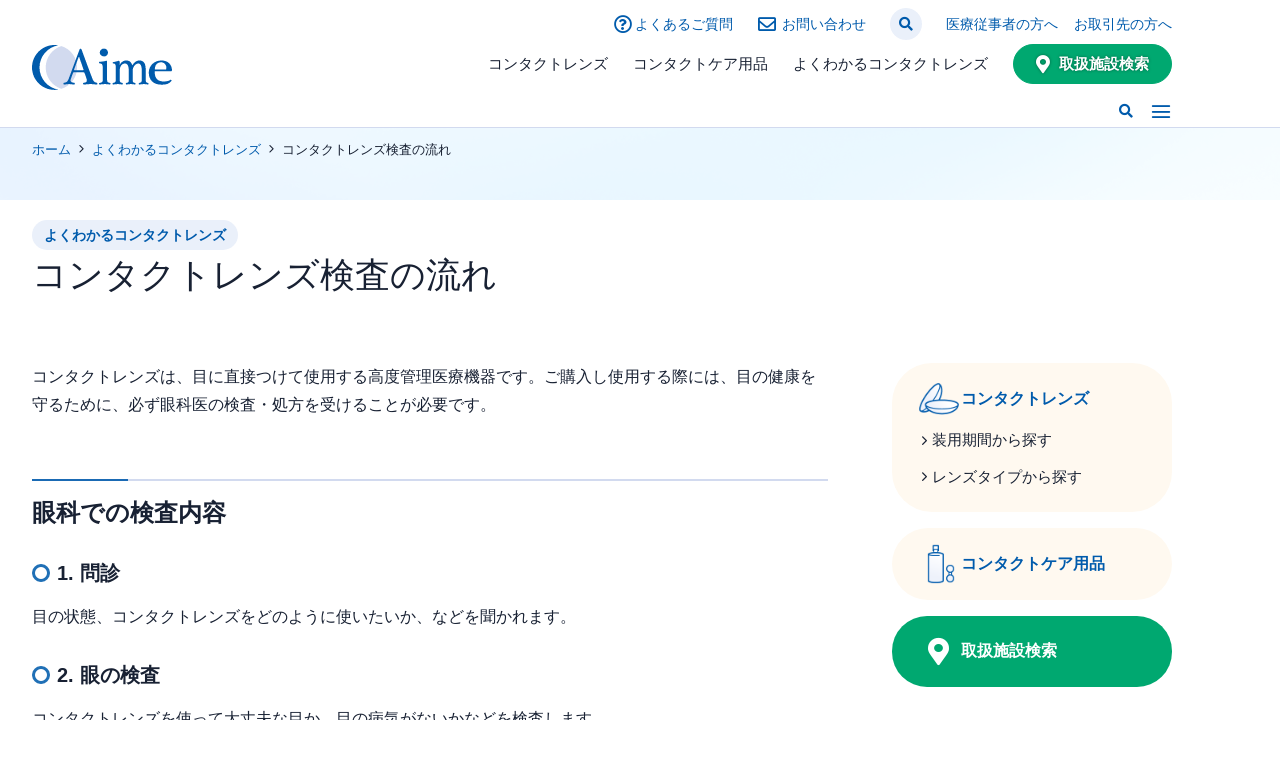

--- FILE ---
content_type: text/html; charset=UTF-8
request_url: https://www.aime.jp/howto/post-719/
body_size: 27960
content:
<!doctype html><html lang="ja"><head><meta charset="UTF-8"><meta name="viewport" content="width=device-width, initial-scale=1"><link rel="profile" href="https://gmpg.org/xfn/11"><meta name='robots' content='index, follow, max-image-preview:large, max-snippet:-1, max-video-preview:-1' /><title>コンタクトレンズ検査の流れ | コンタクトレンズのアイミー</title><meta name="description" content="コンタクトレンズをご購入いただく際に受けていただく検査の内容と流れについてご説明します。" /><link rel="canonical" href="https://www.aime.jp/howto/post-719/" /><meta property="og:locale" content="ja_JP" /><meta property="og:type" content="article" /><meta property="og:title" content="コンタクトレンズ検査の流れ | コンタクトレンズのアイミー" /><meta property="og:description" content="コンタクトレンズをご購入いただく際に受けていただく検査の内容と流れについてご説明します。" /><meta property="og:url" content="https://www.aime.jp/howto/post-719/" /><meta property="og:site_name" content="コンタクトレンズのアイミー" /><meta property="article:modified_time" content="2023-03-09T05:08:20+00:00" /><meta property="og:image" content="https://www.aime.jp/system/wp-content/uploads/2022/09/eye-examination-chart-used-visual-acuity-testing-macro-view.png" /><meta property="og:image:width" content="1280" /><meta property="og:image:height" content="1920" /><meta property="og:image:type" content="image/png" /><meta name="twitter:card" content="summary_large_image" /><meta name="twitter:label1" content="推定読み取り時間" /><meta name="twitter:data1" content="1分" /> <script type="application/ld+json" class="yoast-schema-graph">{"@context":"https://schema.org","@graph":[{"@type":"WebPage","@id":"https://www.aime.jp/howto/post-719/","url":"https://www.aime.jp/howto/post-719/","name":"コンタクトレンズ検査の流れ | コンタクトレンズのアイミー","isPartOf":{"@id":"https://www.aime.jp/#website"},"primaryImageOfPage":{"@id":"https://www.aime.jp/howto/post-719/#primaryimage"},"image":{"@id":"https://www.aime.jp/howto/post-719/#primaryimage"},"thumbnailUrl":"https://www.aime.jp/system/wp-content/uploads/2022/09/eye-examination-chart-used-visual-acuity-testing-macro-view.png","datePublished":"2022-09-27T17:08:30+00:00","dateModified":"2023-03-09T05:08:20+00:00","description":"コンタクトレンズをご購入いただく際に受けていただく検査の内容と流れについてご説明します。","breadcrumb":{"@id":"https://www.aime.jp/howto/post-719/#breadcrumb"},"inLanguage":"ja","potentialAction":[{"@type":"ReadAction","target":["https://www.aime.jp/howto/post-719/"]}]},{"@type":"ImageObject","inLanguage":"ja","@id":"https://www.aime.jp/howto/post-719/#primaryimage","url":"https://www.aime.jp/system/wp-content/uploads/2022/09/eye-examination-chart-used-visual-acuity-testing-macro-view.png","contentUrl":"https://www.aime.jp/system/wp-content/uploads/2022/09/eye-examination-chart-used-visual-acuity-testing-macro-view.png","width":1280,"height":1920,"caption":"コンタクトレンズ検査の流れ"},{"@type":"BreadcrumbList","@id":"https://www.aime.jp/howto/post-719/#breadcrumb","itemListElement":[{"@type":"ListItem","position":1,"name":"ホーム","item":"https://www.aime.jp/"},{"@type":"ListItem","position":2,"name":"よくわかるコンタクトレンズ","item":"https://www.aime.jp/howto/"},{"@type":"ListItem","position":3,"name":"コンタクトレンズ検査の流れ"}]},{"@type":"WebSite","@id":"https://www.aime.jp/#website","url":"https://www.aime.jp/","name":"コンタクトレンズのアイミー","description":"1日使い捨て・2週間交換・ハードコンタクトレンズ・ソフトコンタクトレンズ","publisher":{"@id":"https://www.aime.jp/#organization"},"potentialAction":[{"@type":"SearchAction","target":{"@type":"EntryPoint","urlTemplate":"https://www.aime.jp/?s={search_term_string}"},"query-input":{"@type":"PropertyValueSpecification","valueRequired":true,"valueName":"search_term_string"}}],"inLanguage":"ja"},{"@type":"Organization","@id":"https://www.aime.jp/#organization","name":"コンタクトレンズのアイミー","url":"https://www.aime.jp/","logo":{"@type":"ImageObject","inLanguage":"ja","@id":"https://www.aime.jp/#/schema/logo/image/","url":"https://www.aime.jp/system/wp-content/uploads/2022/09/logo-aime.svg","contentUrl":"https://www.aime.jp/system/wp-content/uploads/2022/09/logo-aime.svg","width":202,"height":65,"caption":"コンタクトレンズのアイミー"},"image":{"@id":"https://www.aime.jp/#/schema/logo/image/"}}]}</script> <link rel='dns-prefetch' href='//maps.googleapis.com' /><link rel="alternate" type="application/rss+xml" title="コンタクトレンズのアイミー &raquo; フィード" href="https://www.aime.jp/feed/" /><link rel="alternate" title="oEmbed (JSON)" type="application/json+oembed" href="https://www.aime.jp/wp-json/oembed/1.0/embed?url=https%3A%2F%2Fwww.aime.jp%2Fhowto%2Fpost-719%2F" /><link rel="alternate" title="oEmbed (XML)" type="text/xml+oembed" href="https://www.aime.jp/wp-json/oembed/1.0/embed?url=https%3A%2F%2Fwww.aime.jp%2Fhowto%2Fpost-719%2F&#038;format=xml" /><style id='wp-img-auto-sizes-contain-inline-css'>img:is([sizes=auto i],[sizes^="auto," i]){contain-intrinsic-size:3000px 1500px}</style><link rel='stylesheet' id='wp-block-library-css' href='https://www.aime.jp/system/wp-includes/css/dist/block-library/style.min.css?ver=129b1bb2e352e8df361b56909531321d' media='all' /><style id='global-styles-inline-css'>:root{--wp--preset--aspect-ratio--square:1;--wp--preset--aspect-ratio--4-3:4/3;--wp--preset--aspect-ratio--3-4:3/4;--wp--preset--aspect-ratio--3-2:3/2;--wp--preset--aspect-ratio--2-3:2/3;--wp--preset--aspect-ratio--16-9:16/9;--wp--preset--aspect-ratio--9-16:9/16;--wp--preset--color--black:#000;--wp--preset--color--cyan-bluish-gray:#abb8c3;--wp--preset--color--white:#fff;--wp--preset--color--pale-pink:#f78da7;--wp--preset--color--vivid-red:#cf2e2e;--wp--preset--color--luminous-vivid-orange:#ff6900;--wp--preset--color--luminous-vivid-amber:#fcb900;--wp--preset--color--light-green-cyan:#7bdcb5;--wp--preset--color--vivid-green-cyan:#00d084;--wp--preset--color--pale-cyan-blue:#8ed1fc;--wp--preset--color--vivid-cyan-blue:#0693e3;--wp--preset--color--vivid-purple:#9b51e0;--wp--preset--color--main-blue:#005bac;--wp--preset--color--secondary-blue:#d2daef;--wp--preset--color--accent-green:#00a870;--wp--preset--color--accent-red:#eaf0fa;--wp--preset--color--line-color:#d2daef;--wp--preset--color--accent-beige:#fff9f0;--wp--preset--color--accent-gray:#f6f6f6;--wp--preset--gradient--vivid-cyan-blue-to-vivid-purple:linear-gradient(135deg,#0693e3 0%,#9b51e0 100%);--wp--preset--gradient--light-green-cyan-to-vivid-green-cyan:linear-gradient(135deg,#7adcb4 0%,#00d082 100%);--wp--preset--gradient--luminous-vivid-amber-to-luminous-vivid-orange:linear-gradient(135deg,#fcb900 0%,#ff6900 100%);--wp--preset--gradient--luminous-vivid-orange-to-vivid-red:linear-gradient(135deg,#ff6900 0%,#cf2e2e 100%);--wp--preset--gradient--very-light-gray-to-cyan-bluish-gray:linear-gradient(135deg,#eee 0%,#a9b8c3 100%);--wp--preset--gradient--cool-to-warm-spectrum:linear-gradient(135deg,#4aeadc 0%,#9778d1 20%,#cf2aba 40%,#ee2c82 60%,#fb6962 80%,#fef84c 100%);--wp--preset--gradient--blush-light-purple:linear-gradient(135deg,#ffceec 0%,#9896f0 100%);--wp--preset--gradient--blush-bordeaux:linear-gradient(135deg,#fecda5 0%,#fe2d2d 50%,#6b003e 100%);--wp--preset--gradient--luminous-dusk:linear-gradient(135deg,#ffcb70 0%,#c751c0 50%,#4158d0 100%);--wp--preset--gradient--pale-ocean:linear-gradient(135deg,#fff5cb 0%,#b6e3d4 50%,#33a7b5 100%);--wp--preset--gradient--electric-grass:linear-gradient(135deg,#caf880 0%,#71ce7e 100%);--wp--preset--gradient--midnight:linear-gradient(135deg,#020381 0%,#2874fc 100%);--wp--preset--font-size--small:13px;--wp--preset--font-size--medium:20px;--wp--preset--font-size--large:36px;--wp--preset--font-size--x-large:42px;--wp--preset--spacing--20:.44rem;--wp--preset--spacing--30:.67rem;--wp--preset--spacing--40:1rem;--wp--preset--spacing--50:1.5rem;--wp--preset--spacing--60:2.25rem;--wp--preset--spacing--70:3.38rem;--wp--preset--spacing--80:5.06rem;--wp--preset--shadow--natural:6px 6px 9px rgba(0,0,0,.2);--wp--preset--shadow--deep:12px 12px 50px rgba(0,0,0,.4);--wp--preset--shadow--sharp:6px 6px 0px rgba(0,0,0,.2);--wp--preset--shadow--outlined:6px 6px 0px -3px #fff,6px 6px #000;--wp--preset--shadow--crisp:6px 6px 0px #000}:root{--wp--style--global--content-size:800px;--wp--style--global--wide-size:1200px}:where(body){margin:0}.wp-site-blocks>.alignleft{float:left;margin-right:2em}.wp-site-blocks>.alignright{float:right;margin-left:2em}.wp-site-blocks>.aligncenter{justify-content:center;margin-left:auto;margin-right:auto}:where(.wp-site-blocks)>*{margin-block-start:24px;margin-block-end:0}:where(.wp-site-blocks)>:first-child{margin-block-start:0}:where(.wp-site-blocks)>:last-child{margin-block-end:0}:root{--wp--style--block-gap:24px}:root :where(.is-layout-flow)>:first-child{margin-block-start:0}:root :where(.is-layout-flow)>:last-child{margin-block-end:0}:root :where(.is-layout-flow)>*{margin-block-start:24px;margin-block-end:0}:root :where(.is-layout-constrained)>:first-child{margin-block-start:0}:root :where(.is-layout-constrained)>:last-child{margin-block-end:0}:root :where(.is-layout-constrained)>*{margin-block-start:24px;margin-block-end:0}:root :where(.is-layout-flex){gap:24px}:root :where(.is-layout-grid){gap:24px}.is-layout-flow>.alignleft{float:left;margin-inline-start:0;margin-inline-end:2em}.is-layout-flow>.alignright{float:right;margin-inline-start:2em;margin-inline-end:0}.is-layout-flow>.aligncenter{margin-left:auto !important;margin-right:auto !important}.is-layout-constrained>.alignleft{float:left;margin-inline-start:0;margin-inline-end:2em}.is-layout-constrained>.alignright{float:right;margin-inline-start:2em;margin-inline-end:0}.is-layout-constrained>.aligncenter{margin-left:auto !important;margin-right:auto !important}.is-layout-constrained>:where(:not(.alignleft):not(.alignright):not(.alignfull)){max-width:var(--wp--style--global--content-size);margin-left:auto !important;margin-right:auto !important}.is-layout-constrained>.alignwide{max-width:var(--wp--style--global--wide-size)}body .is-layout-flex{display:flex}.is-layout-flex{flex-wrap:wrap;align-items:center}.is-layout-flex>:is(*,div){margin:0}body .is-layout-grid{display:grid}.is-layout-grid>:is(*,div){margin:0}body{padding-top:0;padding-right:0;padding-bottom:0;padding-left:0}a:where(:not(.wp-element-button)){text-decoration:underline}:root :where(.wp-element-button,.wp-block-button__link){background-color:#32373c;border-width:0;color:#fff;font-family:inherit;font-size:inherit;font-style:inherit;font-weight:inherit;letter-spacing:inherit;line-height:inherit;padding-top:calc(0.667em + 2px);padding-right:calc(1.333em + 2px);padding-bottom:calc(0.667em + 2px);padding-left:calc(1.333em + 2px);text-decoration:none;text-transform:inherit}.has-black-color{color:var(--wp--preset--color--black) !important}.has-cyan-bluish-gray-color{color:var(--wp--preset--color--cyan-bluish-gray) !important}.has-white-color{color:var(--wp--preset--color--white) !important}.has-pale-pink-color{color:var(--wp--preset--color--pale-pink) !important}.has-vivid-red-color{color:var(--wp--preset--color--vivid-red) !important}.has-luminous-vivid-orange-color{color:var(--wp--preset--color--luminous-vivid-orange) !important}.has-luminous-vivid-amber-color{color:var(--wp--preset--color--luminous-vivid-amber) !important}.has-light-green-cyan-color{color:var(--wp--preset--color--light-green-cyan) !important}.has-vivid-green-cyan-color{color:var(--wp--preset--color--vivid-green-cyan) !important}.has-pale-cyan-blue-color{color:var(--wp--preset--color--pale-cyan-blue) !important}.has-vivid-cyan-blue-color{color:var(--wp--preset--color--vivid-cyan-blue) !important}.has-vivid-purple-color{color:var(--wp--preset--color--vivid-purple) !important}.has-main-blue-color{color:var(--wp--preset--color--main-blue) !important}.has-secondary-blue-color{color:var(--wp--preset--color--secondary-blue) !important}.has-accent-green-color{color:var(--wp--preset--color--accent-green) !important}.has-accent-red-color{color:var(--wp--preset--color--accent-red) !important}.has-line-color-color{color:var(--wp--preset--color--line-color) !important}.has-accent-beige-color{color:var(--wp--preset--color--accent-beige) !important}.has-accent-gray-color{color:var(--wp--preset--color--accent-gray) !important}.has-black-background-color{background-color:var(--wp--preset--color--black) !important}.has-cyan-bluish-gray-background-color{background-color:var(--wp--preset--color--cyan-bluish-gray) !important}.has-white-background-color{background-color:var(--wp--preset--color--white) !important}.has-pale-pink-background-color{background-color:var(--wp--preset--color--pale-pink) !important}.has-vivid-red-background-color{background-color:var(--wp--preset--color--vivid-red) !important}.has-luminous-vivid-orange-background-color{background-color:var(--wp--preset--color--luminous-vivid-orange) !important}.has-luminous-vivid-amber-background-color{background-color:var(--wp--preset--color--luminous-vivid-amber) !important}.has-light-green-cyan-background-color{background-color:var(--wp--preset--color--light-green-cyan) !important}.has-vivid-green-cyan-background-color{background-color:var(--wp--preset--color--vivid-green-cyan) !important}.has-pale-cyan-blue-background-color{background-color:var(--wp--preset--color--pale-cyan-blue) !important}.has-vivid-cyan-blue-background-color{background-color:var(--wp--preset--color--vivid-cyan-blue) !important}.has-vivid-purple-background-color{background-color:var(--wp--preset--color--vivid-purple) !important}.has-main-blue-background-color{background-color:var(--wp--preset--color--main-blue) !important}.has-secondary-blue-background-color{background-color:var(--wp--preset--color--secondary-blue) !important}.has-accent-green-background-color{background-color:var(--wp--preset--color--accent-green) !important}.has-accent-red-background-color{background-color:var(--wp--preset--color--accent-red) !important}.has-line-color-background-color{background-color:var(--wp--preset--color--line-color) !important}.has-accent-beige-background-color{background-color:var(--wp--preset--color--accent-beige) !important}.has-accent-gray-background-color{background-color:var(--wp--preset--color--accent-gray) !important}.has-black-border-color{border-color:var(--wp--preset--color--black) !important}.has-cyan-bluish-gray-border-color{border-color:var(--wp--preset--color--cyan-bluish-gray) !important}.has-white-border-color{border-color:var(--wp--preset--color--white) !important}.has-pale-pink-border-color{border-color:var(--wp--preset--color--pale-pink) !important}.has-vivid-red-border-color{border-color:var(--wp--preset--color--vivid-red) !important}.has-luminous-vivid-orange-border-color{border-color:var(--wp--preset--color--luminous-vivid-orange) !important}.has-luminous-vivid-amber-border-color{border-color:var(--wp--preset--color--luminous-vivid-amber) !important}.has-light-green-cyan-border-color{border-color:var(--wp--preset--color--light-green-cyan) !important}.has-vivid-green-cyan-border-color{border-color:var(--wp--preset--color--vivid-green-cyan) !important}.has-pale-cyan-blue-border-color{border-color:var(--wp--preset--color--pale-cyan-blue) !important}.has-vivid-cyan-blue-border-color{border-color:var(--wp--preset--color--vivid-cyan-blue) !important}.has-vivid-purple-border-color{border-color:var(--wp--preset--color--vivid-purple) !important}.has-main-blue-border-color{border-color:var(--wp--preset--color--main-blue) !important}.has-secondary-blue-border-color{border-color:var(--wp--preset--color--secondary-blue) !important}.has-accent-green-border-color{border-color:var(--wp--preset--color--accent-green) !important}.has-accent-red-border-color{border-color:var(--wp--preset--color--accent-red) !important}.has-line-color-border-color{border-color:var(--wp--preset--color--line-color) !important}.has-accent-beige-border-color{border-color:var(--wp--preset--color--accent-beige) !important}.has-accent-gray-border-color{border-color:var(--wp--preset--color--accent-gray) !important}.has-vivid-cyan-blue-to-vivid-purple-gradient-background{background:var(--wp--preset--gradient--vivid-cyan-blue-to-vivid-purple) !important}.has-light-green-cyan-to-vivid-green-cyan-gradient-background{background:var(--wp--preset--gradient--light-green-cyan-to-vivid-green-cyan) !important}.has-luminous-vivid-amber-to-luminous-vivid-orange-gradient-background{background:var(--wp--preset--gradient--luminous-vivid-amber-to-luminous-vivid-orange) !important}.has-luminous-vivid-orange-to-vivid-red-gradient-background{background:var(--wp--preset--gradient--luminous-vivid-orange-to-vivid-red) !important}.has-very-light-gray-to-cyan-bluish-gray-gradient-background{background:var(--wp--preset--gradient--very-light-gray-to-cyan-bluish-gray) !important}.has-cool-to-warm-spectrum-gradient-background{background:var(--wp--preset--gradient--cool-to-warm-spectrum) !important}.has-blush-light-purple-gradient-background{background:var(--wp--preset--gradient--blush-light-purple) !important}.has-blush-bordeaux-gradient-background{background:var(--wp--preset--gradient--blush-bordeaux) !important}.has-luminous-dusk-gradient-background{background:var(--wp--preset--gradient--luminous-dusk) !important}.has-pale-ocean-gradient-background{background:var(--wp--preset--gradient--pale-ocean) !important}.has-electric-grass-gradient-background{background:var(--wp--preset--gradient--electric-grass) !important}.has-midnight-gradient-background{background:var(--wp--preset--gradient--midnight) !important}.has-small-font-size{font-size:var(--wp--preset--font-size--small) !important}.has-medium-font-size{font-size:var(--wp--preset--font-size--medium) !important}.has-large-font-size{font-size:var(--wp--preset--font-size--large) !important}.has-x-large-font-size{font-size:var(--wp--preset--font-size--x-large) !important}:root :where(.wp-block-pullquote){font-size:1.5em;line-height:1.6}</style><link rel='stylesheet' id='search-filter-plugin-styles-css' href='https://www.aime.jp/system/wp-content/plugins/search-filter-pro/public/assets/css/search-filter.min.css?ver=2.5.14' media='all' /><link rel='stylesheet' id='hello-elementor-css' href='https://www.aime.jp/system/wp-content/cache/autoptimize/css/autoptimize_single_af4b9638d69957103dc5ea259563873e.css?ver=3.4.5' media='all' /><link rel='stylesheet' id='hello-elementor-theme-style-css' href='https://www.aime.jp/system/wp-content/cache/autoptimize/css/autoptimize_single_a480d2bf8c523da1c15b272e519f33f2.css?ver=3.4.5' media='all' /><link rel='stylesheet' id='hello-elementor-header-footer-css' href='https://www.aime.jp/system/wp-content/cache/autoptimize/css/autoptimize_single_86dbb47955bb9db9c74abc72efb0c6f6.css?ver=3.4.5' media='all' /><link rel='stylesheet' id='elementor-frontend-css' href='https://www.aime.jp/system/wp-content/uploads/elementor/css/custom-frontend.min.css?ver=1768402828' media='all' /><link rel='stylesheet' id='elementor-post-5-css' href='https://www.aime.jp/system/wp-content/cache/autoptimize/css/autoptimize_single_0ee21d125b2bded7681480cccb6dfd9c.css?ver=1768402828' media='all' /><link rel='stylesheet' id='widget-image-css' href='https://www.aime.jp/system/wp-content/plugins/elementor/assets/css/widget-image.min.css?ver=3.34.1' media='all' /><link rel='stylesheet' id='widget-nav-menu-css' href='https://www.aime.jp/system/wp-content/uploads/elementor/css/custom-pro-widget-nav-menu.min.css?ver=1768402828' media='all' /><link rel='stylesheet' id='widget-search-form-css' href='https://www.aime.jp/system/wp-content/plugins/elementor-pro/assets/css/widget-search-form.min.css?ver=3.34.0' media='all' /><link rel='stylesheet' id='elementor-icons-shared-0-css' href='https://www.aime.jp/system/wp-content/plugins/elementor/assets/lib/font-awesome/css/fontawesome.min.css?ver=5.15.3' media='all' /><link rel='stylesheet' id='elementor-icons-fa-solid-css' href='https://www.aime.jp/system/wp-content/plugins/elementor/assets/lib/font-awesome/css/solid.min.css?ver=5.15.3' media='all' /><link rel='stylesheet' id='e-sticky-css' href='https://www.aime.jp/system/wp-content/plugins/elementor-pro/assets/css/modules/sticky.min.css?ver=3.34.0' media='all' /><link rel='stylesheet' id='widget-heading-css' href='https://www.aime.jp/system/wp-content/plugins/elementor/assets/css/widget-heading.min.css?ver=3.34.1' media='all' /><link rel='stylesheet' id='widget-divider-css' href='https://www.aime.jp/system/wp-content/plugins/elementor/assets/css/widget-divider.min.css?ver=3.34.1' media='all' /><link rel='stylesheet' id='widget-breadcrumbs-css' href='https://www.aime.jp/system/wp-content/plugins/elementor-pro/assets/css/widget-breadcrumbs.min.css?ver=3.34.0' media='all' /><link rel='stylesheet' id='widget-post-navigation-css' href='https://www.aime.jp/system/wp-content/plugins/elementor-pro/assets/css/widget-post-navigation.min.css?ver=3.34.0' media='all' /><link rel='stylesheet' id='swiper-css' href='https://www.aime.jp/system/wp-content/plugins/elementor/assets/lib/swiper/v8/css/swiper.min.css?ver=8.4.5' media='all' /><link rel='stylesheet' id='e-swiper-css' href='https://www.aime.jp/system/wp-content/plugins/elementor/assets/css/conditionals/e-swiper.min.css?ver=3.34.1' media='all' /><link rel='stylesheet' id='widget-loop-common-css' href='https://www.aime.jp/system/wp-content/plugins/elementor-pro/assets/css/widget-loop-common.min.css?ver=3.34.0' media='all' /><link rel='stylesheet' id='widget-loop-carousel-css' href='https://www.aime.jp/system/wp-content/plugins/elementor-pro/assets/css/widget-loop-carousel.min.css?ver=3.34.0' media='all' /><link rel='stylesheet' id='elementor-icons-css' href='https://www.aime.jp/system/wp-content/plugins/elementor/assets/lib/eicons/css/elementor-icons.min.css?ver=5.45.0' media='all' /><link rel='stylesheet' id='elementor-post-196-css' href='https://www.aime.jp/system/wp-content/cache/autoptimize/css/autoptimize_single_c44643d492c8fa83c76b22913530a04b.css?ver=1768402829' media='all' /><link rel='stylesheet' id='elementor-post-200-css' href='https://www.aime.jp/system/wp-content/cache/autoptimize/css/autoptimize_single_28dd24af516fd4cfd28e8de4363ce16f.css?ver=1768402829' media='all' /><link rel='stylesheet' id='elementor-post-1516-css' href='https://www.aime.jp/system/wp-content/cache/autoptimize/css/autoptimize_single_c3502ab85bca1775ddff95cd5e5a0a46.css?ver=1768414240' media='all' /><link rel='stylesheet' id='ecs-styles-css' href='https://www.aime.jp/system/wp-content/cache/autoptimize/css/autoptimize_single_11a5617e71dbcc153c0f7331cee7b5df.css?ver=3.1.9' media='all' /><link rel='stylesheet' id='elementor-post-505-css' href='https://www.aime.jp/system/wp-content/cache/autoptimize/css/autoptimize_single_cc8925ded47d94e2a886b4061d6c607d.css?ver=1667211878' media='all' /><link rel='stylesheet' id='elementor-post-1413-css' href='https://www.aime.jp/system/wp-content/cache/autoptimize/css/autoptimize_single_bb0697d83d38774a3abaad3946cf4a4a.css?ver=1669379292' media='all' /><link rel='stylesheet' id='elementor-post-2986-css' href='https://www.aime.jp/system/wp-content/cache/autoptimize/css/autoptimize_single_0c1d17635ea1f513bd520b927388ccf0.css?ver=1667210885' media='all' /><link rel='stylesheet' id='elementor-post-3211-css' href='https://www.aime.jp/system/wp-content/cache/autoptimize/css/autoptimize_single_3de62ebe2fb750b08d24a927d22a8303.css?ver=1679567853' media='all' /><link rel='stylesheet' id='elementor-post-3256-css' href='https://www.aime.jp/system/wp-content/cache/autoptimize/css/autoptimize_single_677086efab7a0e9d08270757859778f5.css?ver=1679567773' media='all' /><link rel='stylesheet' id='elementor-post-3538-css' href='https://www.aime.jp/system/wp-content/cache/autoptimize/css/autoptimize_single_4efd7ef03f41664f7c54e3a4519982bc.css?ver=1676657007' media='all' /><link rel='stylesheet' id='elementor-post-3573-css' href='https://www.aime.jp/system/wp-content/cache/autoptimize/css/autoptimize_single_d928c362cba79b90435ea07dcc21a95e.css?ver=1667575343' media='all' /><link rel='stylesheet' id='elementor-post-3648-css' href='https://www.aime.jp/system/wp-content/cache/autoptimize/css/autoptimize_single_6e9a56d34ae30575e298daf647148816.css?ver=1676657018' media='all' /><link rel='stylesheet' id='elementor-post-3883-css' href='https://www.aime.jp/system/wp-content/cache/autoptimize/css/autoptimize_single_446b32b7347f08d8a8f615112019d5d7.css?ver=1680005063' media='all' /><link rel='stylesheet' id='elementor-post-4402-css' href='https://www.aime.jp/system/wp-content/cache/autoptimize/css/autoptimize_single_4978b9844f854f4bf935ad3579c2575e.css?ver=1669217711' media='all' /><link rel='stylesheet' id='elementor-post-5110-css' href='https://www.aime.jp/system/wp-content/cache/autoptimize/css/autoptimize_single_318dc38c486b61780704de4d109d1051.css?ver=1669995574' media='all' /><link rel='stylesheet' id='elementor-icons-icomoon-css' href='https://www.aime.jp/system/wp-content/cache/autoptimize/css/autoptimize_single_ef8ccbd89c2a339f4a11e435ac7c19e6.css?ver=1.0.0' media='all' /><link rel='stylesheet' id='elementor-icons-fa-regular-css' href='https://www.aime.jp/system/wp-content/plugins/elementor/assets/lib/font-awesome/css/regular.min.css?ver=5.15.3' media='all' /> <script src="https://www.aime.jp/system/wp-includes/js/jquery/jquery.min.js?ver=3.7.1" id="jquery-core-js"></script> <script defer src="https://www.aime.jp/system/wp-includes/js/jquery/jquery-migrate.min.js?ver=3.4.1" id="jquery-migrate-js"></script> <script defer id="search-filter-elementor-js-extra" src="[data-uri]"></script> <script defer src="https://www.aime.jp/system/wp-content/cache/autoptimize/js/autoptimize_single_b88855f94675f8e0b5ae8e54dab97c5c.js?ver=1.3.4" id="search-filter-elementor-js"></script> <script defer id="search-filter-plugin-build-js-extra" src="[data-uri]"></script> <script defer src="https://www.aime.jp/system/wp-content/plugins/search-filter-pro/public/assets/js/search-filter-build.min.js?ver=2.5.14" id="search-filter-plugin-build-js"></script> <script src="https://www.aime.jp/system/wp-content/plugins/search-filter-pro/public/assets/js/chosen.jquery.min.js?ver=2.5.14" id="search-filter-plugin-chosen-js"></script> <script defer src="https://www.aime.jp/system/wp-content/cache/autoptimize/js/autoptimize_single_93135ad94d1403f129389b2aa498ee05.js?ver=1.0.0" id="yubinbango-js"></script> <script defer id="ecs_ajax_load-js-extra" src="[data-uri]"></script> <script defer src="https://www.aime.jp/system/wp-content/cache/autoptimize/js/autoptimize_single_6a414b257267a883c6dd13b3c66b8596.js?ver=3.1.9" id="ecs_ajax_load-js"></script> <script defer src="https://www.aime.jp/system/wp-content/cache/autoptimize/js/autoptimize_single_447712f49ef92d24eda0381882e5f00b.js?ver=3.1.9" id="ecs-script-js"></script> <link rel="https://api.w.org/" href="https://www.aime.jp/wp-json/" /><link rel="alternate" title="JSON" type="application/json" href="https://www.aime.jp/wp-json/wp/v2/howto/719" /><meta name="description" content="ご購入し使用する際には、目の健康を守るために、必ず眼科医の検査・処方を受けることが必要です。"><meta name="generator" content="Elementor 3.34.1; features: additional_custom_breakpoints; settings: css_print_method-external, google_font-enabled, font_display-block">  <script defer src="https://www.googletagmanager.com/gtag/js?id=G-47XHSYY4DW"></script> <script defer src="[data-uri]"></script> <script defer src="[data-uri]"></script> <style>form.searchandfilter ul{padding-left:0}form.searchandfilter ul li{padding:0}form.searchandfilter ul li ul li{padding:0}form.searchandfilter ul li input[type=radio],form.searchandfilter ul li input[type=checkbox]{vertical-align:middle}</style><style>.default-style h2,h2.styled{position:relative;margin-top:0;padding-top:.625em;border-top:2px solid var(--e-global-color-3bb26cb)}.default-style h2:before,h2.styled:before{content:"";position:absolute;top:-2px;left:0;width:4em;border-top:2px solid var(--e-global-color-primary);opacity:.875}.default-style h3,h3.styled{position:relative;padding-left:1.25em}.default-style h3:before,h3.styled{content:"";position:absolute;top:.25em;left:0;width:.875em;height:.875em;border:3px solid var(--e-global-color-primary);border-radius:50vh;opacity:.875}.default-style h4,h4.styled{padding:.5em 1em;background:var(--e-global-color-dbaf3fa);border-radius:3px}.default-style .background-box h4,.background-box h4.styled{background:var(--e-global-color-abdfee9)}.default-style h5,.default-style h6,h5.styled,h6.styled{position:relative;padding-left:1em}.default-style h5:before,.default-style h6:before,h5.styled,h6.styled{content:"";position:absolute;top:.375em;left:0;width:.625em;height:.625em;border:3px solid var(--e-global-color-primary);border-radius:50vh;opacity:.875}.default-style *+h2{margin-top:2.5em}.default-style *+h3{margin-top:1.5em}@media screen and (max-width:767px){.default-style *+h3{margin-top:1em}}.default-style *+h4,.default-style *+h5,.default-style *+h6{margin-top:.75em}.default-style h3+h4,.default-style h3+h5,.default-style h3+h6,.default-style h4+h5,.default-style h4+h6,.default-style h5+h6　{margin-top:0}.default-style h5,.default-style h6　{margin-bottom:.5em}.default-style ul,.default-style ol{margin-bottom:1em}.default-style hr{margin-top:1.5em;margin-bottom:1.5em;border:none;border-bottom:1px solid var(--e-global-color-secondary)}.default-style table thead tr th{border:none !important;border-top:1px solid var(--e-global-color-secondary) !important;border-bottom:2px solid var(--e-global-color-secondary) !important}.default-style table tbody>tr>th,.default-style table tbody>tr>td{border-left:none;border-right:none;border-color:var(--e-global-color-secondary);line-height:var(--e-global-typography-primary-line-height)}@media screen and (max-width:767px){.default-style table{border-top:1px solid var(--e-global-color-secondary)}.default-style table *+th,.default-style table *+td{border-top:none}}*+.wp-block-image{margin-top:1.5em}.wp-block-image{margin-bottom:1.5em}.default-style{overflow:hidden}@media screen and (min-width:768px){.default-style .wp-block-columns{margin-left:-1em;margin-right:-1em}.default-style .wp-block-columns .wp-block-column{padding-left:1em;padding-right:1em}}.default-style .no-spacing{margin:0}.default-style .wp-block-image .aligncenter{text-align:center}.default-style .wp-block-image .alignright{text-align:right}</style><style>body{font-family:"ヒラギノ角ゴ ProN","Hiragino Kaku Gothic ProN","メイリオ","Meiryo",sans-serif}body.is--no-scroll{overflow:hidden}@media screen and (max-width:767px){.show-lg{display:none}.show-md{display:none}.show-over-md{display:none}}@media screen and (min-width:768px) and (max-width:1024px){.show-lg{display:none}.show-sm{display:none}}@media screen and (min-width:1025px){.show-sm{display:none}.show-md{display:none}.show-under-md{display:none}}.clear{clear:both;border:none}.strong{color:var(--e-global-color-primary)}.notes{font-size:var(--e-global-typography-secondary-font-size);line-height:var(--e-global-typography-secondary-line-height)}ul.shortcut{padding-left:0;list-style:none;font-size:var(--e-global-typography-secondary-font-size)}@media screen and (min-width:768px){ul.shortcut{text-align:center}}@media screen and (min-width:768px){ul.shortcut li{display:inline-block;margin-right:1em}}ul.shortcut li a:before{content:"\e92e";font-family:'icomoon' !important}ul.shortcut-vertical{padding-left:0;list-style:none;font-size:var(--e-global-typography-secondary-font-size)}ul.shortcut-vertical li a:before{content:"\e92e";font-family:'icomoon' !important}.wp-block-image figcaption{font-size:var(--e-global-typography-secondary-font-size);line-height:var(--e-global-typography-secondary-line-height)}*+.border-box,*+.background-box{margin-top:1.5em}@media screen and (max-width:767px){*+.border-box,*+.background-box{margin-top:1.25em}}.border-box,.background-box{margin-bottom:1.5em;padding:1em 1.5em 1em;border-radius:3px}@media screen and (max-width:767px){.border-box,.background-box{margin-bottom:1.25em;padding:.5em 1em .25em}}.background-box{background-color:var(--e-global-color-becdb0c)}.border-box{border:1px solid var(--e-global-color-secondary)}.no-space-inside{margin-bottom:1.5em}.no-space-inside *{margin-bottom:0}.no-space-inside *+*{margin-top:0}.button-middle a{max-width:100%;width:200px}.button-large a{max-width:100%;width:260px}.button-xlarge a{max-width:100%;width:360px}.wp-block-button .wp-block-button__link{color:var(--e-global-color-abdfee9);font-weight:var(--e-global-typography-text-font-weight)}.wp-block-button .wp-block-button__link.has-main-blue-background-color{background:var(--e-global-color-primary)}.wp-block-button .wp-block-button__link.has-main-blue-background-color:hover{background:var(--e-global-color-accent)}.wp-block-button .wp-block-button__link.has-accent-green-background-color{background:var(--e-global-color-accent);text-shadow:0px 0px 3px var(--e-global-color-d16641a)}.wp-block-button .wp-block-button__link.has-accent-green-background-color:hover{background:var(--e-global-color-primary)}.wp-block-button .wp-block-button__link.has-white-color.has-accent-red-background-color{background:var(--e-global-color-488b25c)}table{background:var(--e-global-color-abdfee9);border-left:1px solid var(--e-global-color-secondary);border-right:1px solid var(--e-global-color-secondary);font-size:1em}table td,table th{vertical-align:middle}table tbody tr:hover>td,table tbody tr:hover>th{background:0 0}table tbody>tr:nth-child(odd)>td,table tbody>tr:nth-child(odd)>th{background:var(--e-global-color-abdfee9) !important}table tbody>tr>td,table tbody>tr>th,table tbody>tr:hover>td,table tbody>tr:hover>th{background:var(--e-global-color-abdfee9) !important}figcaption{font-style:normal}@media screen and (min-width:768px){figure.table--th-large table tbody th{width:280px}}@media screen and (max-width:767px){.wp-block-table.is--vertical,.wp-block-table.is--cross,.wp-block-table.is--plane{width:100%;overflow-x:scroll}.wp-block-table.is--vertical table{width:767px}.wp-block-table.is--horizontal table,.wp-block-table.is--horizontal table tr,.wp-block-table.is--horizontal table thead,.wp-block-table.is--horizontal table tbody,.wp-block-table.is--horizontal table tr th,.wp-block-table.is--horizontal table tr td{display:block;width:100%}}.wp-block-embed{margin-bottom:1.5em}.wp-block-embed iframe{vertical-align:middle}.wp-block-embed figcaption{font-size:var(--e-global-typography-secondary-font-size);line-height:var(--e-global-typography-secondary-line-height)}.elementor-widget-post-navigation .elementor-post-navigation__prev .post-navigation__arrow-prev i{font-family:'icomoon' !important;speak:never;font-style:normal;font-weight:400;font-variant:normal;text-transform:none;line-height:1;-webkit-font-smoothing:antialiased;-moz-osx-font-smoothing:grayscale}.elementor-widget-post-navigation .elementor-post-navigation__prev .post-navigation__arrow-prev i:before{content:"\e92f"}.elementor-widget-post-navigation .elementor-post-navigation__next .post-navigation__arrow-next i{font-family:'icomoon' !important;speak:never;font-style:normal;font-weight:400;font-variant:normal;text-transform:none;line-height:1;-webkit-font-smoothing:antialiased;-moz-osx-font-smoothing:grayscale}.elementor-widget-post-navigation .elementor-post-navigation__next .post-navigation__arrow-next i:before{content:"\e930"}.wp-block-column.inline{width:auto;flex:0 0 auto !important}.wp-block-group .wp-block-columns:last-child{margin-bottom:0}.elementor-swiper-button-prev .eicon-chevron-left,.elementor-swiper-button-next .eicon-chevron-right{font-family:'icomoon' !important;speak:never;font-style:normal;font-weight:400;font-variant:normal;text-transform:none;line-height:1;-webkit-font-smoothing:antialiased;-moz-osx-font-smoothing:grayscale}.elementor-swiper-button-prev .eicon-chevron-left:before{content:"\e92f"}.elementor-swiper-button-next .eicon-chevron-right:before{content:"\e930"}.list-date article:last-of-type .loop-item--list-date{border-bottom:none}.wp-block-columns.is--margin-0{margin-bottom:0}:where(.wp-block-columns.is-layout-flex){gap:0}.searchandfilter [data-sf-field-type=taxonomy] li{display:flex;align-items:flex-start;margin-bottom:.5em}form.searchandfilter [data-sf-field-type=taxonomy] li input{margin-top:.375em}form.searchandfilter [data-sf-field-type=taxonomy] li label{line-height:var(--e-global-typography-secondary-line-height)}@media screen and (max-width:767px){form.searchandfilter .sf-field-search{width:100%;margin-right:0 !important;margin-bottom:.375em !important}form.searchandfilter .sf-field-search label{width:100%}}@media screen and (max-width:767px){.section--common-header h1{font-size:30px !important}}@media screen and (max-width:767px){.section--common-breadcrumbs,.section--common-header,.section--products-header,.section--large-header,.section--common-content,.section--middle-content,.section--no-padding-content{padding-left:.75em;padding-right:.75em}.section--common-breadcrumbs{padding-top:.75em;padding-bottom:.75em}.section--common-header,.section--products-header,.section--large-header{padding-top:1em;padding-bottom:1em}.section--common-content{padding-top:1em;padding-bottom:2em}.section--middle-content{padding-top:1em;padding-bottom:2em}.section--no-padding-content{padding-top:0;padding-bottom:0}}@media screen and (min-width:768px) and (max-width:1024px){.section--common-breadcrumbs,.section--common-header,.section--products-header,.section--large-header,.section--common-content,.section--middle-content,.section--no-padding-content{padding-left:1em;padding-right:1em}.section--common-breadcrumbs{padding-top:.75em;padding-bottom:.75em}.section--common-header,.section--products-header,.section--large-header{padding-top:2em;padding-bottom:2em}.section--common-content{padding-top:2em;padding-bottom:4em}.section--middle-content{padding-top:2em;padding-bottom:2em}.section--no-padding-content{padding-top:0;padding-bottom:0}}@media screen and (min-width:1025px){.section--common-breadcrumbs,.section--common-header,.section--products-header,.section--large-header,.section--common-content,.section--middle-content,.section--no-padding-content{padding-left:2em;padding-right:2em}.section--common-breadcrumbs{padding-top:.75em;padding-bottom:.75em}.section--common-header{padding-top:3em;padding-bottom:2em}.section--products-header{padding-top:3.5em;padding-bottom:3em}.section--large-header{padding-top:3em;padding-bottom:5em}.section--common-content{padding-top:2em;padding-bottom:4em}.section--middle-content{padding-top:2em;padding-bottom:2em}.section--no-padding-content{padding-top:0;padding-bottom:0}}</style><style>.product-feature-content *+h3{margin-top:1.5em}.product-feature-content h3{position:relative;overflow:hidden;margin-bottom:1em;padding:1.5em;background:linear-gradient(45deg,var(--e-global-color-primary) 50%,var(--e-global-color-secondary) 120%);font-size:var(--e-global-typography-8690d27-font-size);font-weight:400;color:var(--e-global-color-abdfee9)}.product-feature-content h3:after{content:"";position:absolute;left:0;bottom:-120%;width:200%;height:220%;background:linear-gradient(200deg,#fff,transparent);border-radius:50%;opacity:.25}.product-feature-content h4{position:relative;padding-left:1.25em}.product-feature-content h4:before{content:"";position:absolute;top:.25em;left:0;width:.875em;height:.875em;border:3px solid var(--e-global-color-primary);border-radius:50vh;opacity:.875}.product-feature-content{overflow:hidden}@media screen and (min-width:768px){.product-feature-content .wp-block-columns{margin-left:-1em;margin-right:-1em}.product-feature-content .wp-block-columns .wp-block-column{padding-left:1em;padding-right:1em}}.product-feature-content hr{margin-top:1.5em;margin-bottom:1.5em;border:none;border-bottom:1px solid var(--e-global-color-secondary)}</style><style>.loop-item--product .product-term-label{position:absolute;top:0;right:-1px}.loop-item--product .product-term-label ul{margin:0;justify-content:right}.loop-item--product .product-term-label ul li{margin:0 !important}.product-term-label span[data-href]{display:inline-block !important;padding:.5em;border-right:1px solid #ffffff50}.product-term-label span[data-href*="/category_types/uv_cut/"],.product-term-label span[data-href*="/category_types/sports/"]{display:none !important}.product-term-label span[data-href*="/category_types/myopia/"]{background-color:var(--e-global-color-accent)}.product-term-label span[data-href*="/category_types/hyperopia/"]{background-color:var(--e-global-color-accent)}.product-term-label span[data-href*="/category_types/astigmatism/"]{background-color:var(--e-global-color-primary)}.product-term-label span[data-href*="/category_types/bifocal/"]{background-color:var(--e-global-color-488b25c)}.product-term-label span[data-href*="/category_kinds/1day/"]{background-color:var(--e-global-color-accent)}.product-term-label span[data-href*="/category_kinds/2week/"]{background-color:var(--e-global-color-primary)}.product-term-label span[data-href*="/category_kinds/hard/"]{background-color:var(--e-global-color-488b25c)}.product-term-label span[data-href*="/category_kinds/soft/"]{background-color:var(--e-global-color-dbaf3fa);color:var(--e-global-color-primary) !important}.product-term-label--light span[data-href]{display:inline-block !important;padding:.25em .5em;border:1px solid var(--e-global-color-secondary);border-radius:2px}.product-term-label--light span[data-href*="/category_kinds/1day/"]{color:var(--e-global-color-accent)}.product-term-label--light span[data-href*="/category_kinds/2week/"]{color:var(--e-global-color-primary)}.product-term-label--light span[data-href*="/category_kinds/hard/"]{color:var(--e-global-color-488b25c)}.product-term-label--light span[data-href*="/category_kinds/soft/"]{background-color:var(--e-global-color-dbaf3fa);color:var(--e-global-color-primary) !important}</style> <script defer src="[data-uri]"></script> <style>.header--search-form--lg .elementor-search-form__container{position:absolute !important;top:0 !important;bottom:auto !important;left:auto !important;width:400px;height:3.5em !important;padding:0 !important;border-radius:5px;box-shadow:0 0 10px #00000040;transition:0s !important}.header--search-form--lg .elementor-search-form__input{padding:16px !important;border:none !important;text-align:left !important}.header--search-form--lg .dialog-lightbox-close-button.dialog-close-button{margin:0;background:#fff;border-radius:50vh}.header--search-form--lg .elementor-lightbox .dialog-lightbox-close-button svg,.header--search-form--lg .elementor-lightbox .elementor-swiper-button svg{fill:var(--e-global-color-secondary)}</style><style>.e-con.e-parent:nth-of-type(n+4):not(.e-lazyloaded):not(.e-no-lazyload),.e-con.e-parent:nth-of-type(n+4):not(.e-lazyloaded):not(.e-no-lazyload) *{background-image:none !important}@media screen and (max-height:1024px){.e-con.e-parent:nth-of-type(n+3):not(.e-lazyloaded):not(.e-no-lazyload),.e-con.e-parent:nth-of-type(n+3):not(.e-lazyloaded):not(.e-no-lazyload) *{background-image:none !important}}@media screen and (max-height:640px){.e-con.e-parent:nth-of-type(n+2):not(.e-lazyloaded):not(.e-no-lazyload),.e-con.e-parent:nth-of-type(n+2):not(.e-lazyloaded):not(.e-no-lazyload) *{background-image:none !important}}</style><link rel="icon" href="https://www.aime.jp/system/wp-content/uploads/2022/09/logo-mark-aime-bg-white.svg" sizes="32x32" /><link rel="icon" href="https://www.aime.jp/system/wp-content/uploads/2022/09/logo-mark-aime-bg-white.svg" sizes="192x192" /><link rel="apple-touch-icon" href="https://www.aime.jp/system/wp-content/uploads/2022/09/logo-mark-aime-bg-white.svg" /><meta name="msapplication-TileImage" content="https://www.aime.jp/system/wp-content/uploads/2022/09/logo-mark-aime-bg-white.svg" /></head><body class="wp-singular howto-template-default single single-howto postid-719 wp-custom-logo wp-embed-responsive wp-theme-hello-elementor wp-child-theme-hello-elementor-child hello-elementor-default elementor-default elementor-kit-5 elementor-page-1516"> <a class="skip-link screen-reader-text" href="#content">コンテンツにスキップ</a><header data-elementor-type="header" data-elementor-id="196" class="elementor elementor-196 elementor-location-header" data-elementor-post-type="elementor_library"><header class="elementor-section elementor-top-section elementor-element elementor-element-5f992a0 elementor-section-content-middle elementor-section-boxed elementor-section-height-default elementor-section-height-default" data-id="5f992a0" data-element_type="section" data-settings="{&quot;background_background&quot;:&quot;classic&quot;,&quot;sticky&quot;:&quot;top&quot;,&quot;sticky_on&quot;:[&quot;tablet&quot;,&quot;mobile&quot;],&quot;sticky_offset&quot;:0,&quot;sticky_effects_offset&quot;:0,&quot;sticky_anchor_link_offset&quot;:0}"><div class="elementor-container elementor-column-gap-no"><div class="elementor-column elementor-col-50 elementor-top-column elementor-element elementor-element-18d217e" data-id="18d217e" data-element_type="column"><div class="elementor-widget-wrap elementor-element-populated"><div class="elementor-element elementor-element-bec54b3 elementor-widget elementor-widget-theme-site-logo elementor-widget-image" data-id="bec54b3" data-element_type="widget" data-widget_type="theme-site-logo.default"><div class="elementor-widget-container"> <a href="https://www.aime.jp"> <img width="202" height="65" src="https://www.aime.jp/system/wp-content/uploads/2022/09/logo-aime.svg" class="attachment-full size-full wp-image-759" alt="アイミー株式会社" /> </a></div></div></div></div><div class="elementor-column elementor-col-50 elementor-top-column elementor-element elementor-element-3f21a01" data-id="3f21a01" data-element_type="column"><div class="elementor-widget-wrap elementor-element-populated"><div class="elementor-section elementor-inner-section elementor-element elementor-element-dff978e elementor-section-content-bottom elementor-hidden-tablet elementor-hidden-mobile elementor-section-boxed elementor-section-height-default elementor-section-height-default" data-id="dff978e" data-element_type="section"><div class="elementor-container elementor-column-gap-no"><div class="elementor-column elementor-col-100 elementor-inner-column elementor-element elementor-element-661e0f6" data-id="661e0f6" data-element_type="column"><div class="elementor-widget-wrap elementor-element-populated"><div class="elementor-element elementor-element-7d6e48f elementor-nav-menu__align-end elementor-nav-menu--dropdown-none elementor-widget__width-auto elementor-widget elementor-widget-nav-menu" data-id="7d6e48f" data-element_type="widget" data-settings="{&quot;submenu_icon&quot;:{&quot;value&quot;:&quot;&lt;i class=\&quot;\&quot; aria-hidden=\&quot;true\&quot;&gt;&lt;\/i&gt;&quot;,&quot;library&quot;:&quot;&quot;},&quot;layout&quot;:&quot;horizontal&quot;}" data-widget_type="nav-menu.default"><div class="elementor-widget-container"><nav aria-label="メニュー" class="elementor-nav-menu--main elementor-nav-menu__container elementor-nav-menu--layout-horizontal e--pointer-none"><ul id="menu-1-7d6e48f" class="elementor-nav-menu"><li class="is--faq menu-item menu-item-type-post_type_archive menu-item-object-faqs menu-item-3427"><a href="https://www.aime.jp/faqs/" class="elementor-item">よくあるご質問</a></li><li class="is--contact menu-item menu-item-type-post_type menu-item-object-page menu-item-172"><a href="https://www.aime.jp/contact/" class="elementor-item">お問い合わせ</a></li></ul></nav><nav class="elementor-nav-menu--dropdown elementor-nav-menu__container" aria-hidden="true"><ul id="menu-2-7d6e48f" class="elementor-nav-menu"><li class="is--faq menu-item menu-item-type-post_type_archive menu-item-object-faqs menu-item-3427"><a href="https://www.aime.jp/faqs/" class="elementor-item" tabindex="-1">よくあるご質問</a></li><li class="is--contact menu-item menu-item-type-post_type menu-item-object-page menu-item-172"><a href="https://www.aime.jp/contact/" class="elementor-item" tabindex="-1">お問い合わせ</a></li></ul></nav></div></div><div class="elementor-element elementor-element-9e97c11 elementor-search-form--skin-full_screen elementor-widget__width-auto header--search-form--lg elementor-widget elementor-widget-search-form" data-id="9e97c11" data-element_type="widget" data-settings="{&quot;skin&quot;:&quot;full_screen&quot;}" data-widget_type="search-form.default"><div class="elementor-widget-container"> <search role="search"><form class="elementor-search-form" action="https://www.aime.jp" method="get"><div class="elementor-search-form__toggle" role="button" tabindex="0" aria-label="検索"> <i aria-hidden="true" class="fas fa-search"></i></div><div class="elementor-search-form__container"> <label class="elementor-screen-only" for="elementor-search-form-9e97c11">検索</label> <input id="elementor-search-form-9e97c11" placeholder="検索..." class="elementor-search-form__input" type="search" name="s" value=""><div class="dialog-lightbox-close-button dialog-close-button" role="button" tabindex="0" aria-label="Close this search box."> <i aria-hidden="true" class="eicon-close"></i></div></div></form> </search></div></div><div class="elementor-element elementor-element-eb89e23 elementor-nav-menu__align-end elementor-nav-menu--dropdown-none elementor-widget__width-auto elementor-widget elementor-widget-nav-menu" data-id="eb89e23" data-element_type="widget" data-settings="{&quot;submenu_icon&quot;:{&quot;value&quot;:&quot;&lt;i class=\&quot;\&quot; aria-hidden=\&quot;true\&quot;&gt;&lt;\/i&gt;&quot;,&quot;library&quot;:&quot;&quot;},&quot;layout&quot;:&quot;horizontal&quot;}" data-widget_type="nav-menu.default"><div class="elementor-widget-container"><nav aria-label="メニュー" class="elementor-nav-menu--main elementor-nav-menu__container elementor-nav-menu--layout-horizontal e--pointer-none"><ul id="menu-1-eb89e23" class="elementor-nav-menu"><li class="is--hcp menu-item menu-item-type-post_type menu-item-object-page menu-item-178"><a href="https://www.aime.jp/medical/" class="elementor-item">医療従事者の方へ</a></li><li class="is--supplier menu-item menu-item-type-post_type menu-item-object-page menu-item-179"><a href="https://www.aime.jp/supplier/" class="elementor-item">お取引先の方へ</a></li></ul></nav><nav class="elementor-nav-menu--dropdown elementor-nav-menu__container" aria-hidden="true"><ul id="menu-2-eb89e23" class="elementor-nav-menu"><li class="is--hcp menu-item menu-item-type-post_type menu-item-object-page menu-item-178"><a href="https://www.aime.jp/medical/" class="elementor-item" tabindex="-1">医療従事者の方へ</a></li><li class="is--supplier menu-item menu-item-type-post_type menu-item-object-page menu-item-179"><a href="https://www.aime.jp/supplier/" class="elementor-item" tabindex="-1">お取引先の方へ</a></li></ul></nav></div></div></div></div></div></div><div class="elementor-section elementor-inner-section elementor-element elementor-element-e322661 elementor-hidden-tablet elementor-hidden-mobile elementor-section-boxed elementor-section-height-default elementor-section-height-default" data-id="e322661" data-element_type="section"><div class="elementor-container elementor-column-gap-no"><div class="elementor-column elementor-col-100 elementor-inner-column elementor-element elementor-element-ac46419" data-id="ac46419" data-element_type="column"><div class="elementor-widget-wrap elementor-element-populated"><div class="elementor-element elementor-element-1f08f66 elementor-nav-menu__align-end elementor-nav-menu--dropdown-none elementor-widget elementor-widget-nav-menu" data-id="1f08f66" data-element_type="widget" id="header-nav" data-settings="{&quot;layout&quot;:&quot;horizontal&quot;,&quot;submenu_icon&quot;:{&quot;value&quot;:&quot;&lt;i class=\&quot;fas fa-caret-down\&quot; aria-hidden=\&quot;true\&quot;&gt;&lt;\/i&gt;&quot;,&quot;library&quot;:&quot;fa-solid&quot;}}" data-widget_type="nav-menu.default"><div class="elementor-widget-container"><nav aria-label="メニュー" class="elementor-nav-menu--main elementor-nav-menu__container elementor-nav-menu--layout-horizontal e--pointer-underline e--animation-fade"><ul id="menu-1-1f08f66" class="elementor-nav-menu"><li class="is--pruducts menu-item menu-item-type-post_type menu-item-object-page menu-item-4483"><a href="https://www.aime.jp/products/" class="elementor-item">コンタクトレンズ</a></li><li class="is--pruducts-care menu-item menu-item-type-post_type menu-item-object-page menu-item-40"><a href="https://www.aime.jp/care/" class="elementor-item">コンタクトケア用品</a></li><li class="is--howto menu-item menu-item-type-post_type_archive menu-item-object-howto menu-item-45"><a href="https://www.aime.jp/howto/" class="elementor-item">よくわかるコンタクトレンズ</a></li><li class="is--facility-search menu-item menu-item-type-post_type menu-item-object-page menu-item-171"><a href="https://www.aime.jp/store/" class="elementor-item">取扱施設検索</a></li></ul></nav><nav class="elementor-nav-menu--dropdown elementor-nav-menu__container" aria-hidden="true"><ul id="menu-2-1f08f66" class="elementor-nav-menu"><li class="is--pruducts menu-item menu-item-type-post_type menu-item-object-page menu-item-4483"><a href="https://www.aime.jp/products/" class="elementor-item" tabindex="-1">コンタクトレンズ</a></li><li class="is--pruducts-care menu-item menu-item-type-post_type menu-item-object-page menu-item-40"><a href="https://www.aime.jp/care/" class="elementor-item" tabindex="-1">コンタクトケア用品</a></li><li class="is--howto menu-item menu-item-type-post_type_archive menu-item-object-howto menu-item-45"><a href="https://www.aime.jp/howto/" class="elementor-item" tabindex="-1">よくわかるコンタクトレンズ</a></li><li class="is--facility-search menu-item menu-item-type-post_type menu-item-object-page menu-item-171"><a href="https://www.aime.jp/store/" class="elementor-item" tabindex="-1">取扱施設検索</a></li></ul></nav></div></div></div></div></div></div><div class="elementor-section elementor-inner-section elementor-element elementor-element-ba7bd74 elementor-hidden-desktop elementor-section-boxed elementor-section-height-default elementor-section-height-default" data-id="ba7bd74" data-element_type="section"><div class="elementor-container elementor-column-gap-no"><div class="elementor-column elementor-col-100 elementor-inner-column elementor-element elementor-element-b0bb011" data-id="b0bb011" data-element_type="column"><div class="elementor-widget-wrap elementor-element-populated"><div class="elementor-element elementor-element-90ac16f elementor-search-form--skin-full_screen elementor-widget__width-auto elementor-widget-tablet__width-auto elementor-widget elementor-widget-search-form" data-id="90ac16f" data-element_type="widget" data-settings="{&quot;skin&quot;:&quot;full_screen&quot;}" data-widget_type="search-form.default"><div class="elementor-widget-container"> <search role="search"><form class="elementor-search-form" action="https://www.aime.jp" method="get"><div class="elementor-search-form__toggle" role="button" tabindex="0" aria-label="検索"> <i aria-hidden="true" class="fas fa-search"></i></div><div class="elementor-search-form__container"> <label class="elementor-screen-only" for="elementor-search-form-90ac16f">検索</label> <input id="elementor-search-form-90ac16f" placeholder="検索..." class="elementor-search-form__input" type="search" name="s" value=""><div class="dialog-lightbox-close-button dialog-close-button" role="button" tabindex="0" aria-label="Close this search box."> <i aria-hidden="true" class="eicon-close"></i></div></div></form> </search></div></div><div class="elementor-element elementor-element-a28629a elementor-widget__width-auto elementor-widget-tablet__width-auto js--header--drawer-sm--open elementor-view-default elementor-widget elementor-widget-icon" data-id="a28629a" data-element_type="widget" data-widget_type="icon.default"><div class="elementor-widget-container"><div class="elementor-icon-wrapper"><div class="elementor-icon"> <i aria-hidden="true" class="icon icon-menu"></i></div></div></div></div></div></div></div></div></div></div></div></header><div class="elementor-section elementor-top-section elementor-element elementor-element-db5a1e0 elementor-hidden-tablet elementor-hidden-mobile elementor-section-boxed elementor-section-height-default elementor-section-height-default" data-id="db5a1e0" data-element_type="section" id="js--header--dropdown-products" data-settings="{&quot;background_background&quot;:&quot;gradient&quot;}"><div class="elementor-container elementor-column-gap-no"><div class="elementor-column elementor-col-100 elementor-top-column elementor-element elementor-element-9b4bdfa" data-id="9b4bdfa" data-element_type="column"><div class="elementor-widget-wrap elementor-element-populated"><div class="elementor-section elementor-inner-section elementor-element elementor-element-f241595 elementor-section-boxed elementor-section-height-default elementor-section-height-default" data-id="f241595" data-element_type="section"><div class="elementor-container elementor-column-gap-no"><div class="elementor-column elementor-col-100 elementor-inner-column elementor-element elementor-element-1958fd9" data-id="1958fd9" data-element_type="column"><div class="elementor-widget-wrap elementor-element-populated"><div class="elementor-element elementor-element-95da20a elementor-widget__width-auto elementor-widget elementor-widget-image" data-id="95da20a" data-element_type="widget" data-widget_type="image.default"><div class="elementor-widget-container"> <noscript><img width="100" height="100" src="https://www.aime.jp/system/wp-content/uploads/2022/09/icon-contact-lens@2x.png" class="attachment-large size-large wp-image-3195" alt="コンタクトレンズ" /></noscript><img width="100" height="100" src='data:image/svg+xml,%3Csvg%20xmlns=%22http://www.w3.org/2000/svg%22%20viewBox=%220%200%20100%20100%22%3E%3C/svg%3E' data-src="https://www.aime.jp/system/wp-content/uploads/2022/09/icon-contact-lens@2x.png" class="lazyload attachment-large size-large wp-image-3195" alt="コンタクトレンズ" /></div></div><div class="elementor-element elementor-element-61915c4 elementor-widget__width-auto elementor-widget elementor-widget-heading" data-id="61915c4" data-element_type="widget" data-widget_type="heading.default"><div class="elementor-widget-container"><h2 class="elementor-heading-title elementor-size-default"><a href="https://www.aime.jp/products/">コンタクトレンズ</a></h2></div></div><div class="elementor-element elementor-element-2ea19d4 elementor-widget__width-auto elementor-widget elementor-widget-button" data-id="2ea19d4" data-element_type="widget" data-widget_type="button.default"><div class="elementor-widget-container"><div class="elementor-button-wrapper"> <a class="elementor-button elementor-button-link elementor-size-sm" href="https://www.aime.jp/products_kinds/"> <span class="elementor-button-content-wrapper"> <span class="elementor-button-icon"> <i aria-hidden="true" class="icon icon-chevron-right"></i> </span> <span class="elementor-button-text">装用期間から選ぶ</span> </span> </a></div></div></div><div class="elementor-element elementor-element-fb03ffd elementor-widget__width-auto elementor-widget elementor-widget-button" data-id="fb03ffd" data-element_type="widget" data-widget_type="button.default"><div class="elementor-widget-container"><div class="elementor-button-wrapper"> <a class="elementor-button elementor-button-link elementor-size-sm" href="https://www.aime.jp/products_types/"> <span class="elementor-button-content-wrapper"> <span class="elementor-button-icon"> <i aria-hidden="true" class="icon icon-chevron-right"></i> </span> <span class="elementor-button-text">レンズタイプから選ぶ</span> </span> </a></div></div></div></div></div></div></div><div class="elementor-section elementor-inner-section elementor-element elementor-element-8e84e92 elementor-section-boxed elementor-section-height-default elementor-section-height-default" data-id="8e84e92" data-element_type="section"><div class="elementor-container elementor-column-gap-no"><div class="elementor-column elementor-col-100 elementor-inner-column elementor-element elementor-element-773855c" data-id="773855c" data-element_type="column"><div class="elementor-widget-wrap elementor-element-populated"><div class="elementor-element elementor-element-c97c5ae elementor-nav-menu--dropdown-none dropdown--contact-lens--nav-menu elementor-widget elementor-widget-nav-menu" data-id="c97c5ae" data-element_type="widget" data-settings="{&quot;submenu_icon&quot;:{&quot;value&quot;:&quot;&lt;i class=\&quot;\&quot; aria-hidden=\&quot;true\&quot;&gt;&lt;\/i&gt;&quot;,&quot;library&quot;:&quot;&quot;},&quot;layout&quot;:&quot;vertical&quot;}" data-widget_type="nav-menu.default"><div class="elementor-widget-container"><nav aria-label="メニュー" class="elementor-nav-menu--main elementor-nav-menu__container elementor-nav-menu--layout-vertical e--pointer-none"><ul id="menu-1-c97c5ae" class="elementor-nav-menu sm-vertical"><li class="menu-item menu-item-type-custom menu-item-object-custom menu-item-has-children menu-item-4526"><a href="/products_kinds/#one_day" class="elementor-item elementor-item-anchor">1日使い捨て</a><ul class="sub-menu elementor-nav-menu--dropdown"><li class="menu-item menu-item-type-post_type menu-item-object-products menu-item-16394"><a href="https://www.aime.jp/products/soft_feel_1day/" class="elementor-sub-item">ソフトフィール ワンデー</a></li><li class="menu-item menu-item-type-post_type menu-item-object-products menu-item-4531"><a href="https://www.aime.jp/products/sports_view_1day/" class="elementor-sub-item">スポーツビューワンデー</a></li><li class="menu-item menu-item-type-post_type menu-item-object-products menu-item-9271"><a href="https://www.aime.jp/products/myday/" class="elementor-sub-item">マイデイ<sup>®</sup></a></li><li class="menu-item menu-item-type-post_type menu-item-object-products menu-item-9272"><a href="https://www.aime.jp/products/myday_toric/" class="elementor-sub-item">マイデイ<sup>®</sup> トーリック</a></li><li class="menu-item menu-item-type-post_type menu-item-object-products menu-item-9273"><a href="https://www.aime.jp/products/myday-multifocal/" class="elementor-sub-item">マイデイ<sup>®</sup> マルチフォーカル</a></li></ul></li><li class="menu-item menu-item-type-custom menu-item-object-custom menu-item-has-children menu-item-4527"><a href="/products_kinds/#two_week" class="elementor-item elementor-item-anchor">2週間交換</a><ul class="sub-menu elementor-nav-menu--dropdown"><li class="menu-item menu-item-type-post_type menu-item-object-products menu-item-17002"><a href="https://www.aime.jp/products/2w_proudys/" class="elementor-sub-item">2ウィークプラウディS</a></li><li class="menu-item menu-item-type-post_type menu-item-object-products menu-item-4532"><a href="https://www.aime.jp/products/2w_proudy/" class="elementor-sub-item">2ウィークプラウディ</a></li><li class="menu-item menu-item-type-post_type menu-item-object-products menu-item-9274"><a href="https://www.aime.jp/products/biofinity/" class="elementor-sub-item">バイオフィニティ<sup>®</sup></a></li><li class="menu-item menu-item-type-post_type menu-item-object-products menu-item-9275"><a href="https://www.aime.jp/products/biofinity-toric/" class="elementor-sub-item">バイオフィニティ<sup>®</sup> トーリック</a></li><li class="menu-item menu-item-type-post_type menu-item-object-products menu-item-9276"><a href="https://www.aime.jp/products/biofinity-multifocal/" class="elementor-sub-item">バイオフィニティ<sup>®</sup> マルチフォーカル</a></li><li class="menu-item menu-item-type-post_type menu-item-object-products menu-item-9277"><a href="https://www.aime.jp/products/bf-active/" class="elementor-sub-item">バイオフィニティ アクティブ<sup>®</sup></a></li></ul></li><li class="menu-item menu-item-type-custom menu-item-object-custom menu-item-has-children menu-item-4528"><a href="/products_kinds/#hard" class="elementor-item elementor-item-anchor">ハードコンタクトレンズ</a><ul class="sub-menu elementor-nav-menu--dropdown"><li class="menu-item menu-item-type-post_type menu-item-object-products menu-item-15487"><a href="https://www.aime.jp/products/asphericuvair2/" class="elementor-sub-item">アイミーアスフェリックUV・エアⅡ</a></li><li class="menu-item menu-item-type-post_type menu-item-object-products menu-item-4534"><a href="https://www.aime.jp/products/supreme2/" class="elementor-sub-item">アイミーサプリームⅡ</a></li><li class="menu-item menu-item-type-post_type menu-item-object-products menu-item-4535"><a href="https://www.aime.jp/products/nichicon_ex/" class="elementor-sub-item">ニチコンEX-UV</a></li><li class="menu-item menu-item-type-post_type menu-item-object-products menu-item-4536"><a href="https://www.aime.jp/products/hard2_bi_toric/" class="elementor-sub-item">アイミーハードⅡ・バイトーリック</a></li><li class="menu-item menu-item-type-post_type menu-item-object-products menu-item-4537"><a href="https://www.aime.jp/products/hard2_front_toric/" class="elementor-sub-item">アイミーハードⅡ・フロントトーリック</a></li><li class="menu-item menu-item-type-post_type menu-item-object-products menu-item-4538"><a href="https://www.aime.jp/products/nichicon_ex-uv_toric/" class="elementor-sub-item">ニチコンEX-UV トーリック</a></li><li class="menu-item menu-item-type-post_type menu-item-object-products menu-item-4539"><a href="https://www.aime.jp/products/plus_view2/" class="elementor-sub-item">プラスビューⅡ</a></li></ul></li><li class="menu-item menu-item-type-custom menu-item-object-custom menu-item-has-children menu-item-4529"><a href="/products_kinds/#soft" class="elementor-item elementor-item-anchor">ソフトコンタクトレンズ</a><ul class="sub-menu elementor-nav-menu--dropdown"><li class="menu-item menu-item-type-post_type menu-item-object-products menu-item-4540"><a href="https://www.aime.jp/products/super_soft2/" class="elementor-sub-item">アイミースーパーソフトⅡ</a></li><li class="menu-item menu-item-type-post_type menu-item-object-products menu-item-4541"><a href="https://www.aime.jp/products/soft2/" class="elementor-sub-item">アイミーソフトⅡ</a></li><li class="menu-item menu-item-type-post_type menu-item-object-products menu-item-8948"><a href="https://www.aime.jp/products/soft2_toric/" class="elementor-sub-item">アイミーソフトⅡ・トーリック</a></li></ul></li></ul></nav><nav class="elementor-nav-menu--dropdown elementor-nav-menu__container" aria-hidden="true"><ul id="menu-2-c97c5ae" class="elementor-nav-menu sm-vertical"><li class="menu-item menu-item-type-custom menu-item-object-custom menu-item-has-children menu-item-4526"><a href="/products_kinds/#one_day" class="elementor-item elementor-item-anchor" tabindex="-1">1日使い捨て</a><ul class="sub-menu elementor-nav-menu--dropdown"><li class="menu-item menu-item-type-post_type menu-item-object-products menu-item-16394"><a href="https://www.aime.jp/products/soft_feel_1day/" class="elementor-sub-item" tabindex="-1">ソフトフィール ワンデー</a></li><li class="menu-item menu-item-type-post_type menu-item-object-products menu-item-4531"><a href="https://www.aime.jp/products/sports_view_1day/" class="elementor-sub-item" tabindex="-1">スポーツビューワンデー</a></li><li class="menu-item menu-item-type-post_type menu-item-object-products menu-item-9271"><a href="https://www.aime.jp/products/myday/" class="elementor-sub-item" tabindex="-1">マイデイ<sup>®</sup></a></li><li class="menu-item menu-item-type-post_type menu-item-object-products menu-item-9272"><a href="https://www.aime.jp/products/myday_toric/" class="elementor-sub-item" tabindex="-1">マイデイ<sup>®</sup> トーリック</a></li><li class="menu-item menu-item-type-post_type menu-item-object-products menu-item-9273"><a href="https://www.aime.jp/products/myday-multifocal/" class="elementor-sub-item" tabindex="-1">マイデイ<sup>®</sup> マルチフォーカル</a></li></ul></li><li class="menu-item menu-item-type-custom menu-item-object-custom menu-item-has-children menu-item-4527"><a href="/products_kinds/#two_week" class="elementor-item elementor-item-anchor" tabindex="-1">2週間交換</a><ul class="sub-menu elementor-nav-menu--dropdown"><li class="menu-item menu-item-type-post_type menu-item-object-products menu-item-17002"><a href="https://www.aime.jp/products/2w_proudys/" class="elementor-sub-item" tabindex="-1">2ウィークプラウディS</a></li><li class="menu-item menu-item-type-post_type menu-item-object-products menu-item-4532"><a href="https://www.aime.jp/products/2w_proudy/" class="elementor-sub-item" tabindex="-1">2ウィークプラウディ</a></li><li class="menu-item menu-item-type-post_type menu-item-object-products menu-item-9274"><a href="https://www.aime.jp/products/biofinity/" class="elementor-sub-item" tabindex="-1">バイオフィニティ<sup>®</sup></a></li><li class="menu-item menu-item-type-post_type menu-item-object-products menu-item-9275"><a href="https://www.aime.jp/products/biofinity-toric/" class="elementor-sub-item" tabindex="-1">バイオフィニティ<sup>®</sup> トーリック</a></li><li class="menu-item menu-item-type-post_type menu-item-object-products menu-item-9276"><a href="https://www.aime.jp/products/biofinity-multifocal/" class="elementor-sub-item" tabindex="-1">バイオフィニティ<sup>®</sup> マルチフォーカル</a></li><li class="menu-item menu-item-type-post_type menu-item-object-products menu-item-9277"><a href="https://www.aime.jp/products/bf-active/" class="elementor-sub-item" tabindex="-1">バイオフィニティ アクティブ<sup>®</sup></a></li></ul></li><li class="menu-item menu-item-type-custom menu-item-object-custom menu-item-has-children menu-item-4528"><a href="/products_kinds/#hard" class="elementor-item elementor-item-anchor" tabindex="-1">ハードコンタクトレンズ</a><ul class="sub-menu elementor-nav-menu--dropdown"><li class="menu-item menu-item-type-post_type menu-item-object-products menu-item-15487"><a href="https://www.aime.jp/products/asphericuvair2/" class="elementor-sub-item" tabindex="-1">アイミーアスフェリックUV・エアⅡ</a></li><li class="menu-item menu-item-type-post_type menu-item-object-products menu-item-4534"><a href="https://www.aime.jp/products/supreme2/" class="elementor-sub-item" tabindex="-1">アイミーサプリームⅡ</a></li><li class="menu-item menu-item-type-post_type menu-item-object-products menu-item-4535"><a href="https://www.aime.jp/products/nichicon_ex/" class="elementor-sub-item" tabindex="-1">ニチコンEX-UV</a></li><li class="menu-item menu-item-type-post_type menu-item-object-products menu-item-4536"><a href="https://www.aime.jp/products/hard2_bi_toric/" class="elementor-sub-item" tabindex="-1">アイミーハードⅡ・バイトーリック</a></li><li class="menu-item menu-item-type-post_type menu-item-object-products menu-item-4537"><a href="https://www.aime.jp/products/hard2_front_toric/" class="elementor-sub-item" tabindex="-1">アイミーハードⅡ・フロントトーリック</a></li><li class="menu-item menu-item-type-post_type menu-item-object-products menu-item-4538"><a href="https://www.aime.jp/products/nichicon_ex-uv_toric/" class="elementor-sub-item" tabindex="-1">ニチコンEX-UV トーリック</a></li><li class="menu-item menu-item-type-post_type menu-item-object-products menu-item-4539"><a href="https://www.aime.jp/products/plus_view2/" class="elementor-sub-item" tabindex="-1">プラスビューⅡ</a></li></ul></li><li class="menu-item menu-item-type-custom menu-item-object-custom menu-item-has-children menu-item-4529"><a href="/products_kinds/#soft" class="elementor-item elementor-item-anchor" tabindex="-1">ソフトコンタクトレンズ</a><ul class="sub-menu elementor-nav-menu--dropdown"><li class="menu-item menu-item-type-post_type menu-item-object-products menu-item-4540"><a href="https://www.aime.jp/products/super_soft2/" class="elementor-sub-item" tabindex="-1">アイミースーパーソフトⅡ</a></li><li class="menu-item menu-item-type-post_type menu-item-object-products menu-item-4541"><a href="https://www.aime.jp/products/soft2/" class="elementor-sub-item" tabindex="-1">アイミーソフトⅡ</a></li><li class="menu-item menu-item-type-post_type menu-item-object-products menu-item-8948"><a href="https://www.aime.jp/products/soft2_toric/" class="elementor-sub-item" tabindex="-1">アイミーソフトⅡ・トーリック</a></li></ul></li></ul></nav></div></div></div></div></div></div><div class="elementor-section elementor-inner-section elementor-element elementor-element-0ee6541 elementor-section-boxed elementor-section-height-default elementor-section-height-default" data-id="0ee6541" data-element_type="section" data-settings="{&quot;background_background&quot;:&quot;classic&quot;}"><div class="elementor-container elementor-column-gap-no"><div class="elementor-column elementor-col-100 elementor-inner-column elementor-element elementor-element-9f998f8" data-id="9f998f8" data-element_type="column"><div class="elementor-widget-wrap elementor-element-populated"><div class="elementor-element elementor-element-fb815ce elementor-widget__width-auto elementor-widget elementor-widget-button" data-id="fb815ce" data-element_type="widget" data-widget_type="button.default"><div class="elementor-widget-container"><div class="elementor-button-wrapper"> <a class="elementor-button elementor-button-link elementor-size-sm" href="/faqs"> <span class="elementor-button-content-wrapper"> <span class="elementor-button-icon"> <i aria-hidden="true" class="far fa-question-circle"></i> </span> <span class="elementor-button-text">コンタクトレンズに関するよくあるご質問</span> </span> </a></div></div></div><div class="elementor-element elementor-element-7455fb8 elementor-widget__width-auto elementor-widget elementor-widget-button" data-id="7455fb8" data-element_type="widget" data-widget_type="button.default"><div class="elementor-widget-container"><div class="elementor-button-wrapper"> <a class="elementor-button elementor-button-link elementor-size-sm" href="https://www.aime.jp/download/"> <span class="elementor-button-content-wrapper"> <span class="elementor-button-icon"> <i aria-hidden="true" class="icon icon-download"></i> </span> <span class="elementor-button-text">製品取扱説明書／添付文書ダウンロード</span> </span> </a></div></div></div></div></div></div></div></div></div></div></div><div class="elementor-section elementor-top-section elementor-element elementor-element-b7947df elementor-hidden-desktop elementor-section-boxed elementor-section-height-default elementor-section-height-default" data-id="b7947df" data-element_type="section" id="js--header--drawer-sm" data-settings="{&quot;background_background&quot;:&quot;classic&quot;}"><div class="elementor-container elementor-column-gap-no"><div class="elementor-column elementor-col-100 elementor-top-column elementor-element elementor-element-0449574" data-id="0449574" data-element_type="column"><div class="elementor-widget-wrap elementor-element-populated"><div class="elementor-element elementor-element-fd2480e elementor-widget-tablet__width-auto elementor-widget-mobile__width-auto js--header--drawer-sm--close elementor-widget elementor-widget-button" data-id="fd2480e" data-element_type="widget" data-widget_type="button.default"><div class="elementor-widget-container"><div class="elementor-button-wrapper"> <a class="elementor-button elementor-button-link elementor-size-xs" href="#"> <span class="elementor-button-content-wrapper"> <span class="elementor-button-icon"> <i aria-hidden="true" class="icon icon-x"></i> </span> </span> </a></div></div></div><section class="elementor-section elementor-inner-section elementor-element elementor-element-a3fd9c8 elementor-section-boxed elementor-section-height-default elementor-section-height-default" data-id="a3fd9c8" data-element_type="section"><div class="elementor-container elementor-column-gap-default"><div class="elementor-column elementor-col-100 elementor-inner-column elementor-element elementor-element-f78d57a" data-id="f78d57a" data-element_type="column"><div class="elementor-widget-wrap elementor-element-populated"><div class="elementor-element elementor-element-0d9c13e elementor-nav-menu--dropdown-none elementor-widget elementor-widget-nav-menu" data-id="0d9c13e" data-element_type="widget" data-settings="{&quot;layout&quot;:&quot;vertical&quot;,&quot;submenu_icon&quot;:{&quot;value&quot;:&quot;&lt;i class=\&quot;\&quot; aria-hidden=\&quot;true\&quot;&gt;&lt;\/i&gt;&quot;,&quot;library&quot;:&quot;&quot;}}" data-widget_type="nav-menu.default"><div class="elementor-widget-container"><nav aria-label="メニュー" class="elementor-nav-menu--main elementor-nav-menu__container elementor-nav-menu--layout-vertical e--pointer-none"><ul id="menu-1-0d9c13e" class="elementor-nav-menu sm-vertical"><li class="is--home menu-item menu-item-type-post_type menu-item-object-page menu-item-home menu-item-180"><a href="https://www.aime.jp/" class="elementor-item">Home</a></li><li class="is--products menu-item menu-item-type-post_type menu-item-object-page menu-item-4482"><a href="https://www.aime.jp/products/" class="elementor-item">コンタクトレンズ</a></li><li class="is--care menu-item menu-item-type-post_type menu-item-object-page menu-item-184"><a href="https://www.aime.jp/care/" class="elementor-item">コンタクトケア用品</a></li><li class="is--howto menu-item menu-item-type-post_type_archive menu-item-object-howto menu-item-185"><a href="https://www.aime.jp/howto/" class="elementor-item">よくわかるコンタクトレンズ</a></li><li class="is--facility menu-item menu-item-type-post_type menu-item-object-page menu-item-194"><a href="https://www.aime.jp/store/" class="elementor-item">取扱施設検索</a></li><li class="menu-item menu-item-type-post_type_archive menu-item-object-faqs menu-item-3858"><a href="https://www.aime.jp/faqs/" class="elementor-item">よくあるご質問</a></li><li class="is--contact menu-item menu-item-type-post_type menu-item-object-page menu-item-807"><a href="https://www.aime.jp/contact/" class="elementor-item">お問い合わせ</a></li></ul></nav><nav class="elementor-nav-menu--dropdown elementor-nav-menu__container" aria-hidden="true"><ul id="menu-2-0d9c13e" class="elementor-nav-menu sm-vertical"><li class="is--home menu-item menu-item-type-post_type menu-item-object-page menu-item-home menu-item-180"><a href="https://www.aime.jp/" class="elementor-item" tabindex="-1">Home</a></li><li class="is--products menu-item menu-item-type-post_type menu-item-object-page menu-item-4482"><a href="https://www.aime.jp/products/" class="elementor-item" tabindex="-1">コンタクトレンズ</a></li><li class="is--care menu-item menu-item-type-post_type menu-item-object-page menu-item-184"><a href="https://www.aime.jp/care/" class="elementor-item" tabindex="-1">コンタクトケア用品</a></li><li class="is--howto menu-item menu-item-type-post_type_archive menu-item-object-howto menu-item-185"><a href="https://www.aime.jp/howto/" class="elementor-item" tabindex="-1">よくわかるコンタクトレンズ</a></li><li class="is--facility menu-item menu-item-type-post_type menu-item-object-page menu-item-194"><a href="https://www.aime.jp/store/" class="elementor-item" tabindex="-1">取扱施設検索</a></li><li class="menu-item menu-item-type-post_type_archive menu-item-object-faqs menu-item-3858"><a href="https://www.aime.jp/faqs/" class="elementor-item" tabindex="-1">よくあるご質問</a></li><li class="is--contact menu-item menu-item-type-post_type menu-item-object-page menu-item-807"><a href="https://www.aime.jp/contact/" class="elementor-item" tabindex="-1">お問い合わせ</a></li></ul></nav></div></div><div class="elementor-element elementor-element-937b723 elementor-widget-divider--view-line elementor-widget elementor-widget-divider" data-id="937b723" data-element_type="widget" data-widget_type="divider.default"><div class="elementor-widget-container"><div class="elementor-divider"> <span class="elementor-divider-separator"> </span></div></div></div><div class="elementor-element elementor-element-c83db49 elementor-nav-menu--dropdown-none elementor-widget elementor-widget-nav-menu" data-id="c83db49" data-element_type="widget" data-settings="{&quot;layout&quot;:&quot;vertical&quot;,&quot;submenu_icon&quot;:{&quot;value&quot;:&quot;&lt;i class=\&quot;\&quot; aria-hidden=\&quot;true\&quot;&gt;&lt;\/i&gt;&quot;,&quot;library&quot;:&quot;&quot;}}" data-widget_type="nav-menu.default"><div class="elementor-widget-container"><nav aria-label="メニュー" class="elementor-nav-menu--main elementor-nav-menu__container elementor-nav-menu--layout-vertical e--pointer-none"><ul id="menu-1-c83db49" class="elementor-nav-menu sm-vertical"><li class="menu-item menu-item-type-custom menu-item-object-custom menu-item-has-children menu-item-4526"><a href="/products_kinds/#one_day" class="elementor-item elementor-item-anchor">1日使い捨て</a><ul class="sub-menu elementor-nav-menu--dropdown"><li class="menu-item menu-item-type-post_type menu-item-object-products menu-item-16394"><a href="https://www.aime.jp/products/soft_feel_1day/" class="elementor-sub-item">ソフトフィール ワンデー</a></li><li class="menu-item menu-item-type-post_type menu-item-object-products menu-item-4531"><a href="https://www.aime.jp/products/sports_view_1day/" class="elementor-sub-item">スポーツビューワンデー</a></li><li class="menu-item menu-item-type-post_type menu-item-object-products menu-item-9271"><a href="https://www.aime.jp/products/myday/" class="elementor-sub-item">マイデイ<sup>®</sup></a></li><li class="menu-item menu-item-type-post_type menu-item-object-products menu-item-9272"><a href="https://www.aime.jp/products/myday_toric/" class="elementor-sub-item">マイデイ<sup>®</sup> トーリック</a></li><li class="menu-item menu-item-type-post_type menu-item-object-products menu-item-9273"><a href="https://www.aime.jp/products/myday-multifocal/" class="elementor-sub-item">マイデイ<sup>®</sup> マルチフォーカル</a></li></ul></li><li class="menu-item menu-item-type-custom menu-item-object-custom menu-item-has-children menu-item-4527"><a href="/products_kinds/#two_week" class="elementor-item elementor-item-anchor">2週間交換</a><ul class="sub-menu elementor-nav-menu--dropdown"><li class="menu-item menu-item-type-post_type menu-item-object-products menu-item-17002"><a href="https://www.aime.jp/products/2w_proudys/" class="elementor-sub-item">2ウィークプラウディS</a></li><li class="menu-item menu-item-type-post_type menu-item-object-products menu-item-4532"><a href="https://www.aime.jp/products/2w_proudy/" class="elementor-sub-item">2ウィークプラウディ</a></li><li class="menu-item menu-item-type-post_type menu-item-object-products menu-item-9274"><a href="https://www.aime.jp/products/biofinity/" class="elementor-sub-item">バイオフィニティ<sup>®</sup></a></li><li class="menu-item menu-item-type-post_type menu-item-object-products menu-item-9275"><a href="https://www.aime.jp/products/biofinity-toric/" class="elementor-sub-item">バイオフィニティ<sup>®</sup> トーリック</a></li><li class="menu-item menu-item-type-post_type menu-item-object-products menu-item-9276"><a href="https://www.aime.jp/products/biofinity-multifocal/" class="elementor-sub-item">バイオフィニティ<sup>®</sup> マルチフォーカル</a></li><li class="menu-item menu-item-type-post_type menu-item-object-products menu-item-9277"><a href="https://www.aime.jp/products/bf-active/" class="elementor-sub-item">バイオフィニティ アクティブ<sup>®</sup></a></li></ul></li><li class="menu-item menu-item-type-custom menu-item-object-custom menu-item-has-children menu-item-4528"><a href="/products_kinds/#hard" class="elementor-item elementor-item-anchor">ハードコンタクトレンズ</a><ul class="sub-menu elementor-nav-menu--dropdown"><li class="menu-item menu-item-type-post_type menu-item-object-products menu-item-15487"><a href="https://www.aime.jp/products/asphericuvair2/" class="elementor-sub-item">アイミーアスフェリックUV・エアⅡ</a></li><li class="menu-item menu-item-type-post_type menu-item-object-products menu-item-4534"><a href="https://www.aime.jp/products/supreme2/" class="elementor-sub-item">アイミーサプリームⅡ</a></li><li class="menu-item menu-item-type-post_type menu-item-object-products menu-item-4535"><a href="https://www.aime.jp/products/nichicon_ex/" class="elementor-sub-item">ニチコンEX-UV</a></li><li class="menu-item menu-item-type-post_type menu-item-object-products menu-item-4536"><a href="https://www.aime.jp/products/hard2_bi_toric/" class="elementor-sub-item">アイミーハードⅡ・バイトーリック</a></li><li class="menu-item menu-item-type-post_type menu-item-object-products menu-item-4537"><a href="https://www.aime.jp/products/hard2_front_toric/" class="elementor-sub-item">アイミーハードⅡ・フロントトーリック</a></li><li class="menu-item menu-item-type-post_type menu-item-object-products menu-item-4538"><a href="https://www.aime.jp/products/nichicon_ex-uv_toric/" class="elementor-sub-item">ニチコンEX-UV トーリック</a></li><li class="menu-item menu-item-type-post_type menu-item-object-products menu-item-4539"><a href="https://www.aime.jp/products/plus_view2/" class="elementor-sub-item">プラスビューⅡ</a></li></ul></li><li class="menu-item menu-item-type-custom menu-item-object-custom menu-item-has-children menu-item-4529"><a href="/products_kinds/#soft" class="elementor-item elementor-item-anchor">ソフトコンタクトレンズ</a><ul class="sub-menu elementor-nav-menu--dropdown"><li class="menu-item menu-item-type-post_type menu-item-object-products menu-item-4540"><a href="https://www.aime.jp/products/super_soft2/" class="elementor-sub-item">アイミースーパーソフトⅡ</a></li><li class="menu-item menu-item-type-post_type menu-item-object-products menu-item-4541"><a href="https://www.aime.jp/products/soft2/" class="elementor-sub-item">アイミーソフトⅡ</a></li><li class="menu-item menu-item-type-post_type menu-item-object-products menu-item-8948"><a href="https://www.aime.jp/products/soft2_toric/" class="elementor-sub-item">アイミーソフトⅡ・トーリック</a></li></ul></li></ul></nav><nav class="elementor-nav-menu--dropdown elementor-nav-menu__container" aria-hidden="true"><ul id="menu-2-c83db49" class="elementor-nav-menu sm-vertical"><li class="menu-item menu-item-type-custom menu-item-object-custom menu-item-has-children menu-item-4526"><a href="/products_kinds/#one_day" class="elementor-item elementor-item-anchor" tabindex="-1">1日使い捨て</a><ul class="sub-menu elementor-nav-menu--dropdown"><li class="menu-item menu-item-type-post_type menu-item-object-products menu-item-16394"><a href="https://www.aime.jp/products/soft_feel_1day/" class="elementor-sub-item" tabindex="-1">ソフトフィール ワンデー</a></li><li class="menu-item menu-item-type-post_type menu-item-object-products menu-item-4531"><a href="https://www.aime.jp/products/sports_view_1day/" class="elementor-sub-item" tabindex="-1">スポーツビューワンデー</a></li><li class="menu-item menu-item-type-post_type menu-item-object-products menu-item-9271"><a href="https://www.aime.jp/products/myday/" class="elementor-sub-item" tabindex="-1">マイデイ<sup>®</sup></a></li><li class="menu-item menu-item-type-post_type menu-item-object-products menu-item-9272"><a href="https://www.aime.jp/products/myday_toric/" class="elementor-sub-item" tabindex="-1">マイデイ<sup>®</sup> トーリック</a></li><li class="menu-item menu-item-type-post_type menu-item-object-products menu-item-9273"><a href="https://www.aime.jp/products/myday-multifocal/" class="elementor-sub-item" tabindex="-1">マイデイ<sup>®</sup> マルチフォーカル</a></li></ul></li><li class="menu-item menu-item-type-custom menu-item-object-custom menu-item-has-children menu-item-4527"><a href="/products_kinds/#two_week" class="elementor-item elementor-item-anchor" tabindex="-1">2週間交換</a><ul class="sub-menu elementor-nav-menu--dropdown"><li class="menu-item menu-item-type-post_type menu-item-object-products menu-item-17002"><a href="https://www.aime.jp/products/2w_proudys/" class="elementor-sub-item" tabindex="-1">2ウィークプラウディS</a></li><li class="menu-item menu-item-type-post_type menu-item-object-products menu-item-4532"><a href="https://www.aime.jp/products/2w_proudy/" class="elementor-sub-item" tabindex="-1">2ウィークプラウディ</a></li><li class="menu-item menu-item-type-post_type menu-item-object-products menu-item-9274"><a href="https://www.aime.jp/products/biofinity/" class="elementor-sub-item" tabindex="-1">バイオフィニティ<sup>®</sup></a></li><li class="menu-item menu-item-type-post_type menu-item-object-products menu-item-9275"><a href="https://www.aime.jp/products/biofinity-toric/" class="elementor-sub-item" tabindex="-1">バイオフィニティ<sup>®</sup> トーリック</a></li><li class="menu-item menu-item-type-post_type menu-item-object-products menu-item-9276"><a href="https://www.aime.jp/products/biofinity-multifocal/" class="elementor-sub-item" tabindex="-1">バイオフィニティ<sup>®</sup> マルチフォーカル</a></li><li class="menu-item menu-item-type-post_type menu-item-object-products menu-item-9277"><a href="https://www.aime.jp/products/bf-active/" class="elementor-sub-item" tabindex="-1">バイオフィニティ アクティブ<sup>®</sup></a></li></ul></li><li class="menu-item menu-item-type-custom menu-item-object-custom menu-item-has-children menu-item-4528"><a href="/products_kinds/#hard" class="elementor-item elementor-item-anchor" tabindex="-1">ハードコンタクトレンズ</a><ul class="sub-menu elementor-nav-menu--dropdown"><li class="menu-item menu-item-type-post_type menu-item-object-products menu-item-15487"><a href="https://www.aime.jp/products/asphericuvair2/" class="elementor-sub-item" tabindex="-1">アイミーアスフェリックUV・エアⅡ</a></li><li class="menu-item menu-item-type-post_type menu-item-object-products menu-item-4534"><a href="https://www.aime.jp/products/supreme2/" class="elementor-sub-item" tabindex="-1">アイミーサプリームⅡ</a></li><li class="menu-item menu-item-type-post_type menu-item-object-products menu-item-4535"><a href="https://www.aime.jp/products/nichicon_ex/" class="elementor-sub-item" tabindex="-1">ニチコンEX-UV</a></li><li class="menu-item menu-item-type-post_type menu-item-object-products menu-item-4536"><a href="https://www.aime.jp/products/hard2_bi_toric/" class="elementor-sub-item" tabindex="-1">アイミーハードⅡ・バイトーリック</a></li><li class="menu-item menu-item-type-post_type menu-item-object-products menu-item-4537"><a href="https://www.aime.jp/products/hard2_front_toric/" class="elementor-sub-item" tabindex="-1">アイミーハードⅡ・フロントトーリック</a></li><li class="menu-item menu-item-type-post_type menu-item-object-products menu-item-4538"><a href="https://www.aime.jp/products/nichicon_ex-uv_toric/" class="elementor-sub-item" tabindex="-1">ニチコンEX-UV トーリック</a></li><li class="menu-item menu-item-type-post_type menu-item-object-products menu-item-4539"><a href="https://www.aime.jp/products/plus_view2/" class="elementor-sub-item" tabindex="-1">プラスビューⅡ</a></li></ul></li><li class="menu-item menu-item-type-custom menu-item-object-custom menu-item-has-children menu-item-4529"><a href="/products_kinds/#soft" class="elementor-item elementor-item-anchor" tabindex="-1">ソフトコンタクトレンズ</a><ul class="sub-menu elementor-nav-menu--dropdown"><li class="menu-item menu-item-type-post_type menu-item-object-products menu-item-4540"><a href="https://www.aime.jp/products/super_soft2/" class="elementor-sub-item" tabindex="-1">アイミースーパーソフトⅡ</a></li><li class="menu-item menu-item-type-post_type menu-item-object-products menu-item-4541"><a href="https://www.aime.jp/products/soft2/" class="elementor-sub-item" tabindex="-1">アイミーソフトⅡ</a></li><li class="menu-item menu-item-type-post_type menu-item-object-products menu-item-8948"><a href="https://www.aime.jp/products/soft2_toric/" class="elementor-sub-item" tabindex="-1">アイミーソフトⅡ・トーリック</a></li></ul></li></ul></nav></div></div><div class="elementor-element elementor-element-d97d5fe elementor-widget-divider--view-line elementor-widget elementor-widget-divider" data-id="d97d5fe" data-element_type="widget" data-widget_type="divider.default"><div class="elementor-widget-container"><div class="elementor-divider"> <span class="elementor-divider-separator"> </span></div></div></div><div class="elementor-element elementor-element-da42013 elementor-nav-menu--dropdown-none elementor-widget elementor-widget-nav-menu" data-id="da42013" data-element_type="widget" data-settings="{&quot;layout&quot;:&quot;vertical&quot;,&quot;submenu_icon&quot;:{&quot;value&quot;:&quot;&lt;i class=\&quot;\&quot; aria-hidden=\&quot;true\&quot;&gt;&lt;\/i&gt;&quot;,&quot;library&quot;:&quot;&quot;}}" data-widget_type="nav-menu.default"><div class="elementor-widget-container"><nav aria-label="メニュー" class="elementor-nav-menu--main elementor-nav-menu__container elementor-nav-menu--layout-vertical e--pointer-none"><ul id="menu-1-da42013" class="elementor-nav-menu sm-vertical"><li class="menu-item menu-item-type-post_type menu-item-object-page menu-item-privacy-policy menu-item-800"><a rel="privacy-policy" href="https://www.aime.jp/privacy/" class="elementor-item">プライバシーポリシー</a></li><li class="menu-item menu-item-type-post_type menu-item-object-page menu-item-801"><a href="https://www.aime.jp/company/" class="elementor-item">会社概要</a></li><li class="menu-item menu-item-type-post_type menu-item-object-page menu-item-802"><a href="https://www.aime.jp/guideline/" class="elementor-item">医療機関等との透明性ガイドラインに関する指針</a></li><li class="menu-item menu-item-type-post_type menu-item-object-page menu-item-5451"><a href="https://www.aime.jp/download/" class="elementor-item">製品取扱説明書／添付文書ダウンロード</a></li><li class="menu-item menu-item-type-post_type menu-item-object-page menu-item-803"><a href="https://www.aime.jp/medical/" class="elementor-item">医療従事者の方へ</a></li><li class="menu-item menu-item-type-post_type menu-item-object-page menu-item-804"><a href="https://www.aime.jp/supplier/" class="elementor-item">お取引先の方へ</a></li></ul></nav><nav class="elementor-nav-menu--dropdown elementor-nav-menu__container" aria-hidden="true"><ul id="menu-2-da42013" class="elementor-nav-menu sm-vertical"><li class="menu-item menu-item-type-post_type menu-item-object-page menu-item-privacy-policy menu-item-800"><a rel="privacy-policy" href="https://www.aime.jp/privacy/" class="elementor-item" tabindex="-1">プライバシーポリシー</a></li><li class="menu-item menu-item-type-post_type menu-item-object-page menu-item-801"><a href="https://www.aime.jp/company/" class="elementor-item" tabindex="-1">会社概要</a></li><li class="menu-item menu-item-type-post_type menu-item-object-page menu-item-802"><a href="https://www.aime.jp/guideline/" class="elementor-item" tabindex="-1">医療機関等との透明性ガイドラインに関する指針</a></li><li class="menu-item menu-item-type-post_type menu-item-object-page menu-item-5451"><a href="https://www.aime.jp/download/" class="elementor-item" tabindex="-1">製品取扱説明書／添付文書ダウンロード</a></li><li class="menu-item menu-item-type-post_type menu-item-object-page menu-item-803"><a href="https://www.aime.jp/medical/" class="elementor-item" tabindex="-1">医療従事者の方へ</a></li><li class="menu-item menu-item-type-post_type menu-item-object-page menu-item-804"><a href="https://www.aime.jp/supplier/" class="elementor-item" tabindex="-1">お取引先の方へ</a></li></ul></nav></div></div></div></div></div></section></div></div></div></div></header><div data-elementor-type="single-post" data-elementor-id="1516" class="elementor elementor-1516 elementor-location-single post-719 howto type-howto status-publish has-post-thumbnail hentry category_howto-beginner" data-elementor-post-type="elementor_library"><section class="elementor-section elementor-top-section elementor-element elementor-element-f3b35c4 elementor-section-height-min-height elementor-section-boxed elementor-section-height-default elementor-section-items-middle" data-id="f3b35c4" data-element_type="section" data-settings="{&quot;background_background&quot;:&quot;classic&quot;}"><div class="elementor-background-overlay"></div><div class="elementor-container elementor-column-gap-default"><div class="elementor-column elementor-col-100 elementor-top-column elementor-element elementor-element-95f4a2a" data-id="95f4a2a" data-element_type="column"><div class="elementor-widget-wrap"></div></div></div></section><section class="elementor-section elementor-top-section elementor-element elementor-element-231ce11 section--common-breadcrumbs elementor-section-boxed elementor-section-height-default elementor-section-height-default" data-id="231ce11" data-element_type="section" data-settings="{&quot;background_background&quot;:&quot;classic&quot;}"><div class="elementor-container elementor-column-gap-no"><div class="elementor-column elementor-col-100 elementor-top-column elementor-element elementor-element-34faf33" data-id="34faf33" data-element_type="column" data-settings="{&quot;background_background&quot;:&quot;classic&quot;}"><div class="elementor-widget-wrap elementor-element-populated"><div class="elementor-element elementor-element-b763434 elementor-widget elementor-widget-breadcrumbs" data-id="b763434" data-element_type="widget" data-widget_type="breadcrumbs.default"><div class="elementor-widget-container"><p id="breadcrumbs"><span><span><a href="https://www.aime.jp/">ホーム</a></span> <i aria-hidden="true" class="icon icon-chevron-right"></i> <span><a href="https://www.aime.jp/howto/">よくわかるコンタクトレンズ</a></span> <i aria-hidden="true" class="icon icon-chevron-right"></i> <span class="breadcrumb_last" aria-current="page">コンタクトレンズ検査の流れ</span></span></p></div></div></div></div></div></section><section class="elementor-section elementor-top-section elementor-element elementor-element-869b4ae section--common-header elementor-section-boxed elementor-section-height-default elementor-section-height-default" data-id="869b4ae" data-element_type="section"><div class="elementor-container elementor-column-gap-no"><div class="elementor-column elementor-col-100 elementor-top-column elementor-element elementor-element-bb71389" data-id="bb71389" data-element_type="column"><div class="elementor-widget-wrap elementor-element-populated"><div class="elementor-element elementor-element-7c36cd1 elementor-widget__width-auto elementor-hidden-desktop elementor-hidden-tablet elementor-hidden-mobile elementor-widget elementor-widget-heading" data-id="7c36cd1" data-element_type="widget" data-widget_type="heading.default"><div class="elementor-widget-container"><div class="elementor-heading-title elementor-size-default">よくわかるコンタクトレンズ</div></div></div><div class="elementor-element elementor-element-fd3c63b elementor-widget elementor-widget-theme-post-title elementor-page-title elementor-widget-heading" data-id="fd3c63b" data-element_type="widget" data-widget_type="theme-post-title.default"><div class="elementor-widget-container"><h1 class="elementor-heading-title elementor-size-default">コンタクトレンズ検査の流れ</h1></div></div></div></div></div></section><section class="elementor-section elementor-top-section elementor-element elementor-element-2ae1bcd section--common-content elementor-section-boxed elementor-section-height-default elementor-section-height-default" data-id="2ae1bcd" data-element_type="section"><div class="elementor-container elementor-column-gap-no"><div class="elementor-column elementor-col-50 elementor-top-column elementor-element elementor-element-ac29387" data-id="ac29387" data-element_type="column"><div class="elementor-widget-wrap elementor-element-populated"><div class="elementor-element elementor-element-1cf795c default-style elementor-widget elementor-widget-theme-post-content" data-id="1cf795c" data-element_type="widget" data-widget_type="theme-post-content.default"><div class="elementor-widget-container"><p>コンタクトレンズは、目に直接つけて使用する高度管理医療機器です。ご購入し使用する際には、目の健康を守るために、必ず眼科医の検査・処方を受けることが必要です。</p><h2 class="wp-block-heading">眼科での検査内容</h2><h3 class="wp-block-heading">1. 問診</h3><p>目の状態、コンタクトレンズをどのように使いたいか、などを聞かれます。</p><h3 class="wp-block-heading">2. 眼の検査</h3><p>コンタクトレンズを使って大丈夫な目か、目の病気がないかなどを検査します。</p><h3 class="wp-block-heading">3. 眼のデータを調べる</h3><p>視力や角膜の形状などを検査します。</p><h3 class="wp-block-heading">4. レンズ選択</h3><p>希望するレンズ・使用目的・生活環境などから、レンズを選択します。</p><h3 class="wp-block-heading">5. トライアルレンズの装用・検査</h3><p>実際にトライアルレンズを装用し、コンタクトレンズの動きやフィッティング、視力などの検査をして、コンタクトレンズの規格を決めます。</p><h3 class="wp-block-heading">6. レンズ決定</h3><h3 class="wp-block-heading">7. 取扱い指導</h3><p>コンタクトレンズのつけ方・はずし方、ケア方法などについての指導を受けます。</p></div></div><div class="elementor-element elementor-element-7da7072 elementor-widget-divider--view-line elementor-widget elementor-widget-divider" data-id="7da7072" data-element_type="widget" data-widget_type="divider.default"><div class="elementor-widget-container"><div class="elementor-divider"> <span class="elementor-divider-separator"> </span></div></div></div><div class="elementor-element elementor-element-f7437ce elementor-widget elementor-widget-post-navigation" data-id="f7437ce" data-element_type="widget" data-widget_type="post-navigation.default"><div class="elementor-widget-container"><div class="elementor-post-navigation" role="navigation" aria-label="Post Navigation"><div class="elementor-post-navigation__prev elementor-post-navigation__link"> <a href="https://www.aime.jp/howto/post-717/" rel="prev"><span class="post-navigation__arrow-wrapper post-navigation__arrow-prev"><i aria-hidden="true" class="fas fa-angle-left"></i><span class="elementor-screen-only">Prev</span></span><span class="elementor-post-navigation__link__prev"><span class="post-navigation__prev--title">ハードコンタクトレンズとソフトコンタクトレンズ</span></span></a></div><div class="elementor-post-navigation__next elementor-post-navigation__link"> <a href="https://www.aime.jp/howto/post-1078/" rel="next"><span class="elementor-post-navigation__link__next"><span class="post-navigation__next--title">誤った使用方法による目のトラブル</span></span><span class="post-navigation__arrow-wrapper post-navigation__arrow-next"><i aria-hidden="true" class="fas fa-angle-right"></i><span class="elementor-screen-only">Next</span></span></a></div></div></div></div><div class="elementor-element elementor-element-9ee6f7d elementor-pagination-type-bullets elementor-pagination-position-outside elementor-widget elementor-widget-loop-carousel" data-id="9ee6f7d" data-element_type="widget" data-settings="{&quot;template_id&quot;:&quot;17098&quot;,&quot;slides_to_show&quot;:&quot;2&quot;,&quot;slides_to_show_widescreen&quot;:&quot;2&quot;,&quot;slides_to_show_laptop&quot;:&quot;2&quot;,&quot;slides_to_scroll&quot;:&quot;2&quot;,&quot;slides_to_scroll_widescreen&quot;:&quot;2&quot;,&quot;slides_to_scroll_laptop&quot;:&quot;2&quot;,&quot;slides_to_scroll_tablet&quot;:&quot;2&quot;,&quot;image_spacing_custom&quot;:{&quot;unit&quot;:&quot;px&quot;,&quot;size&quot;:40,&quot;sizes&quot;:[]},&quot;image_spacing_custom_widescreen&quot;:{&quot;unit&quot;:&quot;px&quot;,&quot;size&quot;:40,&quot;sizes&quot;:[]},&quot;image_spacing_custom_tablet&quot;:{&quot;unit&quot;:&quot;px&quot;,&quot;size&quot;:40,&quot;sizes&quot;:[]},&quot;_skin&quot;:&quot;post&quot;,&quot;slides_to_show_tablet&quot;:&quot;2&quot;,&quot;slides_to_show_mobile&quot;:&quot;1&quot;,&quot;edit_handle_selector&quot;:&quot;.elementor-loop-container&quot;,&quot;autoplay&quot;:&quot;yes&quot;,&quot;autoplay_speed&quot;:5000,&quot;pause_on_hover&quot;:&quot;yes&quot;,&quot;pause_on_interaction&quot;:&quot;yes&quot;,&quot;infinite&quot;:&quot;yes&quot;,&quot;speed&quot;:500,&quot;offset_sides&quot;:&quot;none&quot;,&quot;pagination&quot;:&quot;bullets&quot;,&quot;image_spacing_custom_laptop&quot;:{&quot;unit&quot;:&quot;px&quot;,&quot;size&quot;:&quot;&quot;,&quot;sizes&quot;:[]},&quot;image_spacing_custom_mobile&quot;:{&quot;unit&quot;:&quot;px&quot;,&quot;size&quot;:&quot;&quot;,&quot;sizes&quot;:[]}}" data-widget_type="loop-carousel.post"><div class="elementor-widget-container"><div class="swiper elementor-loop-container elementor-grid" role="list" dir="ltr"><div class="swiper-wrapper" aria-live="off"><style id="loop-17098">.elementor-17098 .elementor-element.elementor-element-83765c5>.elementor-background-overlay{background-color:transparent;background-image:linear-gradient(180deg,#005BAC00 50%,var(--e-global-color-abdfee9) 75%);opacity:.95}.elementor-17098 .elementor-element.elementor-element-83765c5>.elementor-container{max-width:768px}.elementor-17098 .elementor-element.elementor-element-83765c5,.elementor-17098 .elementor-element.elementor-element-83765c5>.elementor-background-overlay{border-radius:3px}.elementor-17098 .elementor-element.elementor-element-99563ad>.elementor-widget-wrap>.elementor-widget:not(.elementor-widget__width-auto):not(.elementor-widget__width-initial):not(:last-child):not(.elementor-absolute){margin-block-end:0px}.elementor-widget-theme-post-featured-image .widget-image-caption{color:var(--e-global-color-text);font-weight:var(--e-global-typography-text-font-weight);line-height:var(--e-global-typography-text-line-height)}.elementor-17098 .elementor-element.elementor-element-932c8f1>.elementor-widget-container{margin:0 0 .75em}.elementor-17098 .elementor-element.elementor-element-932c8f1 img{border-radius:3px}.elementor-widget-theme-post-title .elementor-heading-title{font-size:var(--e-global-typography-primary-font-size);font-weight:var(--e-global-typography-primary-font-weight);line-height:var(--e-global-typography-primary-line-height);color:var(--e-global-color-primary)}.elementor-17098 .elementor-element.elementor-element-2defd44>.elementor-widget-container{margin:0 0 .5em}.elementor-17098 .elementor-element.elementor-element-2defd44 .elementor-heading-title{font-size:var(--e-global-typography-cc7430e-font-size);font-weight:var(--e-global-typography-cc7430e-font-weight);line-height:var(--e-global-typography-cc7430e-line-height);color:var(--e-global-color-primary)}.elementor-widget-theme-post-excerpt .elementor-widget-container{font-weight:var(--e-global-typography-text-font-weight);line-height:var(--e-global-typography-text-line-height);color:var(--e-global-color-text)}.elementor-17098 .elementor-element.elementor-element-003c737 .elementor-widget-container{font-size:var(--e-global-typography-secondary-font-size);font-weight:var(--e-global-typography-secondary-font-weight);line-height:var(--e-global-typography-secondary-line-height);color:var(--e-global-color-text)}@media(max-width:1366px){.elementor-widget-theme-post-featured-image .widget-image-caption{line-height:var(--e-global-typography-text-line-height)}.elementor-widget-theme-post-title .elementor-heading-title{font-size:var(--e-global-typography-primary-font-size);line-height:var(--e-global-typography-primary-line-height)}.elementor-17098 .elementor-element.elementor-element-2defd44 .elementor-heading-title{font-size:var(--e-global-typography-cc7430e-font-size);line-height:var(--e-global-typography-cc7430e-line-height)}.elementor-widget-theme-post-excerpt .elementor-widget-container{line-height:var(--e-global-typography-text-line-height)}.elementor-17098 .elementor-element.elementor-element-003c737 .elementor-widget-container{font-size:var(--e-global-typography-secondary-font-size);line-height:var(--e-global-typography-secondary-line-height)}}@media(max-width:1024px){.elementor-widget-theme-post-featured-image .widget-image-caption{line-height:var(--e-global-typography-text-line-height)}.elementor-widget-theme-post-title .elementor-heading-title{font-size:var(--e-global-typography-primary-font-size);line-height:var(--e-global-typography-primary-line-height)}.elementor-17098 .elementor-element.elementor-element-2defd44 .elementor-heading-title{font-size:var(--e-global-typography-cc7430e-font-size);line-height:var(--e-global-typography-cc7430e-line-height)}.elementor-widget-theme-post-excerpt .elementor-widget-container{line-height:var(--e-global-typography-text-line-height)}.elementor-17098 .elementor-element.elementor-element-003c737 .elementor-widget-container{font-size:var(--e-global-typography-secondary-font-size);line-height:var(--e-global-typography-secondary-line-height)}}@media(max-width:767px){.elementor-widget-theme-post-featured-image .widget-image-caption{line-height:var(--e-global-typography-text-line-height)}.elementor-widget-theme-post-title .elementor-heading-title{font-size:var(--e-global-typography-primary-font-size);line-height:var(--e-global-typography-primary-line-height)}.elementor-17098 .elementor-element.elementor-element-2defd44 .elementor-heading-title{font-size:var(--e-global-typography-cc7430e-font-size);line-height:var(--e-global-typography-cc7430e-line-height)}.elementor-widget-theme-post-excerpt .elementor-widget-container{line-height:var(--e-global-typography-text-line-height)}.elementor-17098 .elementor-element.elementor-element-003c737 .elementor-widget-container{font-size:var(--e-global-typography-secondary-font-size);line-height:var(--e-global-typography-secondary-line-height)}}@media(min-width:2400px){.elementor-widget-theme-post-featured-image .widget-image-caption{line-height:var(--e-global-typography-text-line-height)}.elementor-widget-theme-post-title .elementor-heading-title{font-size:var(--e-global-typography-primary-font-size);line-height:var(--e-global-typography-primary-line-height)}.elementor-17098 .elementor-element.elementor-element-2defd44 .elementor-heading-title{font-size:var(--e-global-typography-cc7430e-font-size);line-height:var(--e-global-typography-cc7430e-line-height)}.elementor-widget-theme-post-excerpt .elementor-widget-container{line-height:var(--e-global-typography-text-line-height)}.elementor-17098 .elementor-element.elementor-element-003c737 .elementor-widget-container{font-size:var(--e-global-typography-secondary-font-size);line-height:var(--e-global-typography-secondary-line-height)}}.elementor-17098 .elementor-element.elementor-element-83765c5:hover{opacity:.75;transition:all .3s}</style><div data-elementor-type="loop-item" data-elementor-id="17098" class="elementor elementor-17098 swiper-slide e-loop-item e-loop-item-1083 post-1083 howto type-howto status-publish has-post-thumbnail hentry category_howto-mechanism" data-elementor-post-type="elementor_library" role="group" aria-roledescription="slide" data-custom-edit-handle="1"><div data-tp-sc-link="https://www.aime.jp/howto/post-1083/" data-tp-sc-link-external="" style="cursor: pointer" class="elementor-section elementor-top-section elementor-element elementor-element-83765c5 elementor-section-height-min-height elementor-section-items-bottom elementor-section-boxed elementor-section-height-default" data-id="83765c5" data-element_type="section"><div class="elementor-background-overlay"></div><div class="elementor-container elementor-column-gap-no"><div class="elementor-column elementor-col-100 elementor-top-column elementor-element elementor-element-99563ad" data-id="99563ad" data-element_type="column"><div class="elementor-widget-wrap elementor-element-populated"><div class="elementor-element elementor-element-932c8f1 elementor-widget elementor-widget-theme-post-featured-image elementor-widget-image" data-id="932c8f1" data-element_type="widget" data-widget_type="theme-post-featured-image.default"><div class="elementor-widget-container"> <a href="https://www.aime.jp/howto/post-1083/"> <img src="https://www.aime.jp/system/wp-content/uploads/elementor/thumbs/AdobeStock_194213120_s-q0e4bashyq8qg4y4a2itylpfphiur4lbgbg7t9yjeg.png" title="AdobeStock_194213120_s" alt="AdobeStock_194213120_s" loading="lazy" /> </a></div></div><div class="elementor-element elementor-element-2defd44 elementor-widget elementor-widget-theme-post-title elementor-page-title elementor-widget-heading" data-id="2defd44" data-element_type="widget" data-widget_type="theme-post-title.default"><div class="elementor-widget-container"><div class="elementor-heading-title elementor-size-default"><a href="https://www.aime.jp/howto/post-1083/">老眼とその矯正方法</a></div></div></div><div class="elementor-element elementor-element-003c737 elementor-widget elementor-widget-theme-post-excerpt" data-id="003c737" data-element_type="widget" data-widget_type="theme-post-excerpt.default"><div class="elementor-widget-container"> 水晶体は40歳くらいから弾力性が弱くなり、調節力が不足するため、近いところにピントが合いにくくなります。これがいわゆる老眼です。</div></div></div></div></div></div></div><div data-elementor-type="loop-item" data-elementor-id="17098" class="elementor elementor-17098 swiper-slide e-loop-item e-loop-item-1081 post-1081 howto type-howto status-publish has-post-thumbnail hentry category_howto-mechanism" data-elementor-post-type="elementor_library" role="group" aria-roledescription="slide" data-custom-edit-handle="1"><div data-tp-sc-link="https://www.aime.jp/howto/post-1081/" data-tp-sc-link-external="" style="cursor: pointer" class="elementor-section elementor-top-section elementor-element elementor-element-83765c5 elementor-section-height-min-height elementor-section-items-bottom elementor-section-boxed elementor-section-height-default" data-id="83765c5" data-element_type="section"><div class="elementor-background-overlay"></div><div class="elementor-container elementor-column-gap-no"><div class="elementor-column elementor-col-100 elementor-top-column elementor-element elementor-element-99563ad" data-id="99563ad" data-element_type="column"><div class="elementor-widget-wrap elementor-element-populated"><div class="elementor-element elementor-element-932c8f1 elementor-widget elementor-widget-theme-post-featured-image elementor-widget-image" data-id="932c8f1" data-element_type="widget" data-widget_type="theme-post-featured-image.default"><div class="elementor-widget-container"> <a href="https://www.aime.jp/howto/post-1081/"> <noscript><img src="https://www.aime.jp/system/wp-content/uploads/elementor/thumbs/christmas-background-with-gold-bokeh-lights-design-pz4m5kv6cpnyntkedus7dwywmlhf660ebi5kfcvr94.png" title="christmas-background-with-gold-bokeh-lights-design" alt="乱視とその矯正方法" loading="lazy" /></noscript><img class="lazyload" src='data:image/svg+xml,%3Csvg%20xmlns=%22http://www.w3.org/2000/svg%22%20viewBox=%220%200%20210%20140%22%3E%3C/svg%3E' data-src="https://www.aime.jp/system/wp-content/uploads/elementor/thumbs/christmas-background-with-gold-bokeh-lights-design-pz4m5kv6cpnyntkedus7dwywmlhf660ebi5kfcvr94.png" title="christmas-background-with-gold-bokeh-lights-design" alt="乱視とその矯正方法" loading="lazy" /> </a></div></div><div class="elementor-element elementor-element-2defd44 elementor-widget elementor-widget-theme-post-title elementor-page-title elementor-widget-heading" data-id="2defd44" data-element_type="widget" data-widget_type="theme-post-title.default"><div class="elementor-widget-container"><div class="elementor-heading-title elementor-size-default"><a href="https://www.aime.jp/howto/post-1081/">乱視とその矯正方法</a></div></div></div><div class="elementor-element elementor-element-003c737 elementor-widget elementor-widget-theme-post-excerpt" data-id="003c737" data-element_type="widget" data-widget_type="theme-post-excerpt.default"><div class="elementor-widget-container"> 光が網膜上でひとつに集まらないため、ある一定の方向でダブって見えたりするわけです。</div></div></div></div></div></div></div><div data-elementor-type="loop-item" data-elementor-id="17098" class="elementor elementor-17098 swiper-slide e-loop-item e-loop-item-1078 post-1078 howto type-howto status-publish has-post-thumbnail hentry category_howto-usage" data-elementor-post-type="elementor_library" role="group" aria-roledescription="slide" data-custom-edit-handle="1"><div data-tp-sc-link="https://www.aime.jp/howto/post-1078/" data-tp-sc-link-external="" style="cursor: pointer" class="elementor-section elementor-top-section elementor-element elementor-element-83765c5 elementor-section-height-min-height elementor-section-items-bottom elementor-section-boxed elementor-section-height-default" data-id="83765c5" data-element_type="section"><div class="elementor-background-overlay"></div><div class="elementor-container elementor-column-gap-no"><div class="elementor-column elementor-col-100 elementor-top-column elementor-element elementor-element-99563ad" data-id="99563ad" data-element_type="column"><div class="elementor-widget-wrap elementor-element-populated"><div class="elementor-element elementor-element-932c8f1 elementor-widget elementor-widget-theme-post-featured-image elementor-widget-image" data-id="932c8f1" data-element_type="widget" data-widget_type="theme-post-featured-image.default"><div class="elementor-widget-container"> <a href="https://www.aime.jp/howto/post-1078/"> <noscript><img src="https://www.aime.jp/system/wp-content/uploads/elementor/thumbs/[base64].png" title="stress-headache-health-care-people-concept-unhappy-asian-woman-housewife-with-closed-eyes-touching-forehead-headache-sick-illness-sitting-couch-against-window-cozy-living-room-home" alt="誤った使用方法による目のトラブル" loading="lazy" /></noscript><img class="lazyload" src='data:image/svg+xml,%3Csvg%20xmlns=%22http://www.w3.org/2000/svg%22%20viewBox=%220%200%20210%20140%22%3E%3C/svg%3E' data-src="https://www.aime.jp/system/wp-content/uploads/elementor/thumbs/[base64].png" title="stress-headache-health-care-people-concept-unhappy-asian-woman-housewife-with-closed-eyes-touching-forehead-headache-sick-illness-sitting-couch-against-window-cozy-living-room-home" alt="誤った使用方法による目のトラブル" loading="lazy" /> </a></div></div><div class="elementor-element elementor-element-2defd44 elementor-widget elementor-widget-theme-post-title elementor-page-title elementor-widget-heading" data-id="2defd44" data-element_type="widget" data-widget_type="theme-post-title.default"><div class="elementor-widget-container"><div class="elementor-heading-title elementor-size-default"><a href="https://www.aime.jp/howto/post-1078/">誤った使用方法による目のトラブル</a></div></div></div><div class="elementor-element elementor-element-003c737 elementor-widget elementor-widget-theme-post-excerpt" data-id="003c737" data-element_type="widget" data-widget_type="theme-post-excerpt.default"><div class="elementor-widget-container"> 正しい使い方を守り、少しでも違和感を感じたら、すぐに眼科医の検査を受けましょう。</div></div></div></div></div></div></div><div data-elementor-type="loop-item" data-elementor-id="17098" class="elementor elementor-17098 swiper-slide e-loop-item e-loop-item-719 post-719 howto type-howto status-publish has-post-thumbnail hentry category_howto-beginner" data-elementor-post-type="elementor_library" role="group" aria-roledescription="slide" data-custom-edit-handle="1"><div data-tp-sc-link="https://www.aime.jp/howto/post-719/" data-tp-sc-link-external="" style="cursor: pointer" class="elementor-section elementor-top-section elementor-element elementor-element-83765c5 elementor-section-height-min-height elementor-section-items-bottom elementor-section-boxed elementor-section-height-default" data-id="83765c5" data-element_type="section"><div class="elementor-background-overlay"></div><div class="elementor-container elementor-column-gap-no"><div class="elementor-column elementor-col-100 elementor-top-column elementor-element elementor-element-99563ad" data-id="99563ad" data-element_type="column"><div class="elementor-widget-wrap elementor-element-populated"><div class="elementor-element elementor-element-932c8f1 elementor-widget elementor-widget-theme-post-featured-image elementor-widget-image" data-id="932c8f1" data-element_type="widget" data-widget_type="theme-post-featured-image.default"><div class="elementor-widget-container"> <a href="https://www.aime.jp/howto/post-719/"> <noscript><img src="https://www.aime.jp/system/wp-content/uploads/elementor/thumbs/eye-examination-chart-used-visual-acuity-testing-macro-view-pz4m5g5zejhj1rr85ar2jg5lno4l3ohqmuw50z2q48.png" title="eye-examination-chart-used-visual-acuity-testing-macro-view" alt="コンタクトレンズ検査の流れ" loading="lazy" /></noscript><img class="lazyload" src='data:image/svg+xml,%3Csvg%20xmlns=%22http://www.w3.org/2000/svg%22%20viewBox=%220%200%20210%20140%22%3E%3C/svg%3E' data-src="https://www.aime.jp/system/wp-content/uploads/elementor/thumbs/eye-examination-chart-used-visual-acuity-testing-macro-view-pz4m5g5zejhj1rr85ar2jg5lno4l3ohqmuw50z2q48.png" title="eye-examination-chart-used-visual-acuity-testing-macro-view" alt="コンタクトレンズ検査の流れ" loading="lazy" /> </a></div></div><div class="elementor-element elementor-element-2defd44 elementor-widget elementor-widget-theme-post-title elementor-page-title elementor-widget-heading" data-id="2defd44" data-element_type="widget" data-widget_type="theme-post-title.default"><div class="elementor-widget-container"><div class="elementor-heading-title elementor-size-default"><a href="https://www.aime.jp/howto/post-719/">コンタクトレンズ検査の流れ</a></div></div></div><div class="elementor-element elementor-element-003c737 elementor-widget elementor-widget-theme-post-excerpt" data-id="003c737" data-element_type="widget" data-widget_type="theme-post-excerpt.default"><div class="elementor-widget-container"> ご購入し使用する際には、目の健康を守るために、必ず眼科医の検査・処方を受けることが必要です。</div></div></div></div></div></div></div><div data-elementor-type="loop-item" data-elementor-id="17098" class="elementor elementor-17098 swiper-slide e-loop-item e-loop-item-717 post-717 howto type-howto status-publish has-post-thumbnail hentry category_howto-beginner" data-elementor-post-type="elementor_library" role="group" aria-roledescription="slide" data-custom-edit-handle="1"><div data-tp-sc-link="https://www.aime.jp/howto/post-717/" data-tp-sc-link-external="" style="cursor: pointer" class="elementor-section elementor-top-section elementor-element elementor-element-83765c5 elementor-section-height-min-height elementor-section-items-bottom elementor-section-boxed elementor-section-height-default" data-id="83765c5" data-element_type="section"><div class="elementor-background-overlay"></div><div class="elementor-container elementor-column-gap-no"><div class="elementor-column elementor-col-100 elementor-top-column elementor-element elementor-element-99563ad" data-id="99563ad" data-element_type="column"><div class="elementor-widget-wrap elementor-element-populated"><div class="elementor-element elementor-element-932c8f1 elementor-widget elementor-widget-theme-post-featured-image elementor-widget-image" data-id="932c8f1" data-element_type="widget" data-widget_type="theme-post-featured-image.default"><div class="elementor-widget-container"> <a href="https://www.aime.jp/howto/post-717/"> <noscript><img src="https://www.aime.jp/system/wp-content/uploads/elementor/thumbs/contact-lenses-with-water-drops-pz4m5g5zejhj1rr85ar2jg5lno4l3ohqmuw50z2q48.png" title="contact-lenses-with-water-drops" alt="ハードコンタクトレンズとソフトコンタクトレンズ" loading="lazy" /></noscript><img class="lazyload" src='data:image/svg+xml,%3Csvg%20xmlns=%22http://www.w3.org/2000/svg%22%20viewBox=%220%200%20210%20140%22%3E%3C/svg%3E' data-src="https://www.aime.jp/system/wp-content/uploads/elementor/thumbs/contact-lenses-with-water-drops-pz4m5g5zejhj1rr85ar2jg5lno4l3ohqmuw50z2q48.png" title="contact-lenses-with-water-drops" alt="ハードコンタクトレンズとソフトコンタクトレンズ" loading="lazy" /> </a></div></div><div class="elementor-element elementor-element-2defd44 elementor-widget elementor-widget-theme-post-title elementor-page-title elementor-widget-heading" data-id="2defd44" data-element_type="widget" data-widget_type="theme-post-title.default"><div class="elementor-widget-container"><div class="elementor-heading-title elementor-size-default"><a href="https://www.aime.jp/howto/post-717/">ハードコンタクトレンズとソフトコンタクトレンズ</a></div></div></div><div class="elementor-element elementor-element-003c737 elementor-widget elementor-widget-theme-post-excerpt" data-id="003c737" data-element_type="widget" data-widget_type="theme-post-excerpt.default"><div class="elementor-widget-container"> ハードコンタクトレンズとソフトコンタクトレンズの特徴を解説いたします。</div></div></div></div></div></div></div><div data-elementor-type="loop-item" data-elementor-id="17098" class="elementor elementor-17098 swiper-slide e-loop-item e-loop-item-43 post-43 howto type-howto status-publish has-post-thumbnail hentry category_howto-beginner" data-elementor-post-type="elementor_library" role="group" aria-roledescription="slide" data-custom-edit-handle="1"><div data-tp-sc-link="https://www.aime.jp/howto/post-43/" data-tp-sc-link-external="" style="cursor: pointer" class="elementor-section elementor-top-section elementor-element elementor-element-83765c5 elementor-section-height-min-height elementor-section-items-bottom elementor-section-boxed elementor-section-height-default" data-id="83765c5" data-element_type="section"><div class="elementor-background-overlay"></div><div class="elementor-container elementor-column-gap-no"><div class="elementor-column elementor-col-100 elementor-top-column elementor-element elementor-element-99563ad" data-id="99563ad" data-element_type="column"><div class="elementor-widget-wrap elementor-element-populated"><div class="elementor-element elementor-element-932c8f1 elementor-widget elementor-widget-theme-post-featured-image elementor-widget-image" data-id="932c8f1" data-element_type="widget" data-widget_type="theme-post-featured-image.default"><div class="elementor-widget-container"> <a href="https://www.aime.jp/howto/post-43/"> <noscript><img src="https://www.aime.jp/system/wp-content/uploads/elementor/thumbs/woman-sits-front-mirror-puts-contact-lenses-her-eyes-pz4m5i1ns7k3ozohubkbofoiufvbj2p7b473zizxrs.png" title="woman-sits-front-mirror-puts-contact-lenses-her-eyes" alt="目とコンタクトレンズの関係" loading="lazy" /></noscript><img class="lazyload" src='data:image/svg+xml,%3Csvg%20xmlns=%22http://www.w3.org/2000/svg%22%20viewBox=%220%200%20210%20140%22%3E%3C/svg%3E' data-src="https://www.aime.jp/system/wp-content/uploads/elementor/thumbs/woman-sits-front-mirror-puts-contact-lenses-her-eyes-pz4m5i1ns7k3ozohubkbofoiufvbj2p7b473zizxrs.png" title="woman-sits-front-mirror-puts-contact-lenses-her-eyes" alt="目とコンタクトレンズの関係" loading="lazy" /> </a></div></div><div class="elementor-element elementor-element-2defd44 elementor-widget elementor-widget-theme-post-title elementor-page-title elementor-widget-heading" data-id="2defd44" data-element_type="widget" data-widget_type="theme-post-title.default"><div class="elementor-widget-container"><div class="elementor-heading-title elementor-size-default"><a href="https://www.aime.jp/howto/post-43/">目とコンタクトレンズの関係</a></div></div></div><div class="elementor-element elementor-element-003c737 elementor-widget elementor-widget-theme-post-excerpt" data-id="003c737" data-element_type="widget" data-widget_type="theme-post-excerpt.default"><div class="elementor-widget-container"> しっかりと目とコンタクトレンズのことを理解し、快適なコンタクトライフを送りましょう。</div></div></div></div></div></div></div></div></div><div class="swiper-pagination"></div></div></div></div></div><div class="elementor-column elementor-col-50 elementor-top-column elementor-element elementor-element-69e845f" data-id="69e845f" data-element_type="column"><div class="elementor-widget-wrap elementor-element-populated"><div class="elementor-section elementor-inner-section elementor-element elementor-element-d93a2ff elementor-section-content-middle elementor-section-boxed elementor-section-height-default elementor-section-height-default" data-id="d93a2ff" data-element_type="section" data-settings="{&quot;background_background&quot;:&quot;classic&quot;}"><div class="elementor-container elementor-column-gap-no"><div data-tp-sc-link="https://www.aime.jp/products/" data-tp-sc-link-external="" style="cursor: pointer" class="elementor-column elementor-col-100 elementor-inner-column elementor-element elementor-element-b1f9df8" data-id="b1f9df8" data-element_type="column"><div class="elementor-widget-wrap elementor-element-populated"><div data-tp-sc-link="https://www.aime.jp/products/" data-tp-sc-link-external="" style="cursor: pointer" class="elementor-section elementor-inner-section elementor-element elementor-element-729d88f elementor-section-content-middle elementor-section-boxed elementor-section-height-default elementor-section-height-default" data-id="729d88f" data-element_type="section"><div class="elementor-container elementor-column-gap-no"><div class="elementor-column elementor-col-50 elementor-inner-column elementor-element elementor-element-14f7d8a" data-id="14f7d8a" data-element_type="column"><div class="elementor-widget-wrap elementor-element-populated"><div class="elementor-element elementor-element-d4bccd6 elementor-widget elementor-widget-image" data-id="d4bccd6" data-element_type="widget" data-widget_type="image.default"><div class="elementor-widget-container"> <noscript><img width="100" height="100" src="https://www.aime.jp/system/wp-content/uploads/2022/09/icon-contact-lens@2x.png" class="attachment-large size-large wp-image-3195" alt="コンタクトレンズ" /></noscript><img width="100" height="100" src='data:image/svg+xml,%3Csvg%20xmlns=%22http://www.w3.org/2000/svg%22%20viewBox=%220%200%20100%20100%22%3E%3C/svg%3E' data-src="https://www.aime.jp/system/wp-content/uploads/2022/09/icon-contact-lens@2x.png" class="lazyload attachment-large size-large wp-image-3195" alt="コンタクトレンズ" /></div></div></div></div><div class="elementor-column elementor-col-50 elementor-inner-column elementor-element elementor-element-f6fd966" data-id="f6fd966" data-element_type="column"><div class="elementor-widget-wrap elementor-element-populated"><div class="elementor-element elementor-element-e867834 elementor-widget__width-auto elementor-widget elementor-widget-heading" data-id="e867834" data-element_type="widget" data-widget_type="heading.default"><div class="elementor-widget-container"><div class="elementor-heading-title elementor-size-default">コンタクトレンズ</div></div></div></div></div></div></div><div class="elementor-element elementor-element-dd0b639 elementor-widget-mobile__width-inherit elementor-widget elementor-widget-button" data-id="dd0b639" data-element_type="widget" data-widget_type="button.default"><div class="elementor-widget-container"><div class="elementor-button-wrapper"> <a class="elementor-button elementor-button-link elementor-size-sm" href="https://www.aime.jp/products_kinds/"> <span class="elementor-button-content-wrapper"> <span class="elementor-button-icon"> <i aria-hidden="true" class="icon icon-chevron-right"></i> </span> <span class="elementor-button-text">装用期間から探す</span> </span> </a></div></div></div><div class="elementor-element elementor-element-e5fe2f6 elementor-widget-mobile__width-inherit elementor-widget elementor-widget-button" data-id="e5fe2f6" data-element_type="widget" data-widget_type="button.default"><div class="elementor-widget-container"><div class="elementor-button-wrapper"> <a class="elementor-button elementor-button-link elementor-size-sm" href="https://www.aime.jp/products_types/"> <span class="elementor-button-content-wrapper"> <span class="elementor-button-icon"> <i aria-hidden="true" class="icon icon-chevron-right"></i> </span> <span class="elementor-button-text">レンズタイプから探す</span> </span> </a></div></div></div></div></div></div></div><div class="elementor-section elementor-inner-section elementor-element elementor-element-a8161ee elementor-section-content-middle elementor-section-boxed elementor-section-height-default elementor-section-height-default" data-id="a8161ee" data-element_type="section" data-settings="{&quot;background_background&quot;:&quot;classic&quot;}"><div class="elementor-container elementor-column-gap-no"><div data-tp-sc-link="https://www.aime.jp/care/" data-tp-sc-link-external="" style="cursor: pointer" class="elementor-column elementor-col-100 elementor-inner-column elementor-element elementor-element-a8a1500" data-id="a8a1500" data-element_type="column"><div class="elementor-widget-wrap elementor-element-populated"><div data-tp-sc-link="https://www.aime.jp/care/" data-tp-sc-link-external="" style="cursor: pointer" class="elementor-section elementor-inner-section elementor-element elementor-element-c411a78 elementor-section-content-middle elementor-section-boxed elementor-section-height-default elementor-section-height-default" data-id="c411a78" data-element_type="section"><div class="elementor-container elementor-column-gap-no"><div class="elementor-column elementor-col-50 elementor-inner-column elementor-element elementor-element-ba5123a" data-id="ba5123a" data-element_type="column"><div class="elementor-widget-wrap elementor-element-populated"><div class="elementor-element elementor-element-30205e9 elementor-widget elementor-widget-image" data-id="30205e9" data-element_type="widget" data-widget_type="image.default"><div class="elementor-widget-container"> <noscript><img width="100" height="100" src="https://www.aime.jp/system/wp-content/uploads/2022/10/icon-care@2x.png" class="attachment-large size-large wp-image-3197" alt="コンタクトケア用品" /></noscript><img width="100" height="100" src='data:image/svg+xml,%3Csvg%20xmlns=%22http://www.w3.org/2000/svg%22%20viewBox=%220%200%20100%20100%22%3E%3C/svg%3E' data-src="https://www.aime.jp/system/wp-content/uploads/2022/10/icon-care@2x.png" class="lazyload attachment-large size-large wp-image-3197" alt="コンタクトケア用品" /></div></div></div></div><div class="elementor-column elementor-col-50 elementor-inner-column elementor-element elementor-element-2c2e354" data-id="2c2e354" data-element_type="column"><div class="elementor-widget-wrap elementor-element-populated"><div class="elementor-element elementor-element-ea6dd2e elementor-widget__width-auto elementor-widget elementor-widget-heading" data-id="ea6dd2e" data-element_type="widget" data-widget_type="heading.default"><div class="elementor-widget-container"><div class="elementor-heading-title elementor-size-default">コンタクトケア用品</div></div></div></div></div></div></div></div></div></div></div><div class="elementor-section elementor-inner-section elementor-element elementor-element-a935a3e elementor-section-content-middle elementor-section-boxed elementor-section-height-default elementor-section-height-default" data-id="a935a3e" data-element_type="section" data-settings="{&quot;background_background&quot;:&quot;classic&quot;}"><div class="elementor-container elementor-column-gap-no"><div class="elementor-column elementor-col-100 elementor-inner-column elementor-element elementor-element-533b760" data-id="533b760" data-element_type="column"><div class="elementor-widget-wrap elementor-element-populated"><div data-tp-sc-link="https://www.aime.jp/store/" data-tp-sc-link-external="" style="cursor: pointer" class="elementor-section elementor-inner-section elementor-element elementor-element-070da7f elementor-section-content-middle elementor-section-boxed elementor-section-height-default elementor-section-height-default" data-id="070da7f" data-element_type="section"><div class="elementor-container elementor-column-gap-no"><div class="elementor-column elementor-col-50 elementor-inner-column elementor-element elementor-element-04f140a" data-id="04f140a" data-element_type="column"><div class="elementor-widget-wrap elementor-element-populated"><div class="elementor-element elementor-element-90b2602 elementor-view-default elementor-widget elementor-widget-icon" data-id="90b2602" data-element_type="widget" data-widget_type="icon.default"><div class="elementor-widget-container"><div class="elementor-icon-wrapper"><div class="elementor-icon"> <i aria-hidden="true" class="fas fa-map-marker-alt"></i></div></div></div></div></div></div><div class="elementor-column elementor-col-50 elementor-inner-column elementor-element elementor-element-9b26cef" data-id="9b26cef" data-element_type="column"><div class="elementor-widget-wrap elementor-element-populated"><div class="elementor-element elementor-element-1693ef0 elementor-widget__width-auto elementor-widget elementor-widget-heading" data-id="1693ef0" data-element_type="widget" data-widget_type="heading.default"><div class="elementor-widget-container"><div class="elementor-heading-title elementor-size-default">取扱施設検索</div></div></div></div></div></div></div></div></div></div></div></div></div></div></section><section class="elementor-section elementor-top-section elementor-element elementor-element-b32ab63 elementor-section-boxed elementor-section-height-default elementor-section-height-default" data-id="b32ab63" data-element_type="section"><div class="elementor-container elementor-column-gap-default"><div class="elementor-column elementor-col-100 elementor-top-column elementor-element elementor-element-d18408f" data-id="d18408f" data-element_type="column"><div class="elementor-widget-wrap elementor-element-populated"><div class="elementor-element elementor-element-048142c elementor-view-default elementor-widget elementor-widget-icon" data-id="048142c" data-element_type="widget" data-widget_type="icon.default"><div class="elementor-widget-container"><div class="elementor-icon-wrapper"><div class="elementor-icon"> <i aria-hidden="true" class="icon icon-chevron-right"></i></div></div></div></div></div></div></div></section></div><footer data-elementor-type="footer" data-elementor-id="200" class="elementor elementor-200 elementor-location-footer" data-elementor-post-type="elementor_library"><section class="elementor-section elementor-top-section elementor-element elementor-element-bed28fd elementor-section-boxed elementor-section-height-default elementor-section-height-default" data-id="bed28fd" data-element_type="section" data-settings="{&quot;background_background&quot;:&quot;classic&quot;}"><div class="elementor-container elementor-column-gap-no"><div class="elementor-column elementor-col-100 elementor-top-column elementor-element elementor-element-8b2dac1" data-id="8b2dac1" data-element_type="column"><div class="elementor-widget-wrap elementor-element-populated"><div class="elementor-element elementor-element-88fffa5 elementor-nav-menu--dropdown-none elementor-widget elementor-widget-nav-menu" data-id="88fffa5" data-element_type="widget" data-settings="{&quot;submenu_icon&quot;:{&quot;value&quot;:&quot;&lt;i class=\&quot;\&quot; aria-hidden=\&quot;true\&quot;&gt;&lt;\/i&gt;&quot;,&quot;library&quot;:&quot;&quot;},&quot;layout&quot;:&quot;horizontal&quot;}" data-widget_type="nav-menu.default"><div class="elementor-widget-container"><nav aria-label="メニュー" class="elementor-nav-menu--main elementor-nav-menu__container elementor-nav-menu--layout-horizontal e--pointer-none"><ul id="menu-1-88fffa5" class="elementor-nav-menu"><li class="is--home menu-item menu-item-type-post_type menu-item-object-page menu-item-home menu-item-180"><a href="https://www.aime.jp/" class="elementor-item">Home</a></li><li class="is--products menu-item menu-item-type-post_type menu-item-object-page menu-item-4482"><a href="https://www.aime.jp/products/" class="elementor-item">コンタクトレンズ</a></li><li class="is--care menu-item menu-item-type-post_type menu-item-object-page menu-item-184"><a href="https://www.aime.jp/care/" class="elementor-item">コンタクトケア用品</a></li><li class="is--howto menu-item menu-item-type-post_type_archive menu-item-object-howto menu-item-185"><a href="https://www.aime.jp/howto/" class="elementor-item">よくわかるコンタクトレンズ</a></li><li class="is--facility menu-item menu-item-type-post_type menu-item-object-page menu-item-194"><a href="https://www.aime.jp/store/" class="elementor-item">取扱施設検索</a></li><li class="menu-item menu-item-type-post_type_archive menu-item-object-faqs menu-item-3858"><a href="https://www.aime.jp/faqs/" class="elementor-item">よくあるご質問</a></li><li class="is--contact menu-item menu-item-type-post_type menu-item-object-page menu-item-807"><a href="https://www.aime.jp/contact/" class="elementor-item">お問い合わせ</a></li></ul></nav><nav class="elementor-nav-menu--dropdown elementor-nav-menu__container" aria-hidden="true"><ul id="menu-2-88fffa5" class="elementor-nav-menu"><li class="is--home menu-item menu-item-type-post_type menu-item-object-page menu-item-home menu-item-180"><a href="https://www.aime.jp/" class="elementor-item" tabindex="-1">Home</a></li><li class="is--products menu-item menu-item-type-post_type menu-item-object-page menu-item-4482"><a href="https://www.aime.jp/products/" class="elementor-item" tabindex="-1">コンタクトレンズ</a></li><li class="is--care menu-item menu-item-type-post_type menu-item-object-page menu-item-184"><a href="https://www.aime.jp/care/" class="elementor-item" tabindex="-1">コンタクトケア用品</a></li><li class="is--howto menu-item menu-item-type-post_type_archive menu-item-object-howto menu-item-185"><a href="https://www.aime.jp/howto/" class="elementor-item" tabindex="-1">よくわかるコンタクトレンズ</a></li><li class="is--facility menu-item menu-item-type-post_type menu-item-object-page menu-item-194"><a href="https://www.aime.jp/store/" class="elementor-item" tabindex="-1">取扱施設検索</a></li><li class="menu-item menu-item-type-post_type_archive menu-item-object-faqs menu-item-3858"><a href="https://www.aime.jp/faqs/" class="elementor-item" tabindex="-1">よくあるご質問</a></li><li class="is--contact menu-item menu-item-type-post_type menu-item-object-page menu-item-807"><a href="https://www.aime.jp/contact/" class="elementor-item" tabindex="-1">お問い合わせ</a></li></ul></nav></div></div><div class="elementor-element elementor-element-ca72c33 elementor-nav-menu--dropdown-none elementor-widget elementor-widget-nav-menu" data-id="ca72c33" data-element_type="widget" data-settings="{&quot;layout&quot;:&quot;vertical&quot;,&quot;submenu_icon&quot;:{&quot;value&quot;:&quot;&lt;i class=\&quot;\&quot; aria-hidden=\&quot;true\&quot;&gt;&lt;\/i&gt;&quot;,&quot;library&quot;:&quot;&quot;}}" data-widget_type="nav-menu.default"><div class="elementor-widget-container"><nav aria-label="メニュー" class="elementor-nav-menu--main elementor-nav-menu__container elementor-nav-menu--layout-vertical e--pointer-none"><ul id="menu-1-ca72c33" class="elementor-nav-menu sm-vertical"><li class="menu-item menu-item-type-custom menu-item-object-custom menu-item-has-children menu-item-4526"><a href="/products_kinds/#one_day" class="elementor-item elementor-item-anchor">1日使い捨て</a><ul class="sub-menu elementor-nav-menu--dropdown"><li class="menu-item menu-item-type-post_type menu-item-object-products menu-item-16394"><a href="https://www.aime.jp/products/soft_feel_1day/" class="elementor-sub-item">ソフトフィール ワンデー</a></li><li class="menu-item menu-item-type-post_type menu-item-object-products menu-item-4531"><a href="https://www.aime.jp/products/sports_view_1day/" class="elementor-sub-item">スポーツビューワンデー</a></li><li class="menu-item menu-item-type-post_type menu-item-object-products menu-item-9271"><a href="https://www.aime.jp/products/myday/" class="elementor-sub-item">マイデイ<sup>®</sup></a></li><li class="menu-item menu-item-type-post_type menu-item-object-products menu-item-9272"><a href="https://www.aime.jp/products/myday_toric/" class="elementor-sub-item">マイデイ<sup>®</sup> トーリック</a></li><li class="menu-item menu-item-type-post_type menu-item-object-products menu-item-9273"><a href="https://www.aime.jp/products/myday-multifocal/" class="elementor-sub-item">マイデイ<sup>®</sup> マルチフォーカル</a></li></ul></li><li class="menu-item menu-item-type-custom menu-item-object-custom menu-item-has-children menu-item-4527"><a href="/products_kinds/#two_week" class="elementor-item elementor-item-anchor">2週間交換</a><ul class="sub-menu elementor-nav-menu--dropdown"><li class="menu-item menu-item-type-post_type menu-item-object-products menu-item-17002"><a href="https://www.aime.jp/products/2w_proudys/" class="elementor-sub-item">2ウィークプラウディS</a></li><li class="menu-item menu-item-type-post_type menu-item-object-products menu-item-4532"><a href="https://www.aime.jp/products/2w_proudy/" class="elementor-sub-item">2ウィークプラウディ</a></li><li class="menu-item menu-item-type-post_type menu-item-object-products menu-item-9274"><a href="https://www.aime.jp/products/biofinity/" class="elementor-sub-item">バイオフィニティ<sup>®</sup></a></li><li class="menu-item menu-item-type-post_type menu-item-object-products menu-item-9275"><a href="https://www.aime.jp/products/biofinity-toric/" class="elementor-sub-item">バイオフィニティ<sup>®</sup> トーリック</a></li><li class="menu-item menu-item-type-post_type menu-item-object-products menu-item-9276"><a href="https://www.aime.jp/products/biofinity-multifocal/" class="elementor-sub-item">バイオフィニティ<sup>®</sup> マルチフォーカル</a></li><li class="menu-item menu-item-type-post_type menu-item-object-products menu-item-9277"><a href="https://www.aime.jp/products/bf-active/" class="elementor-sub-item">バイオフィニティ アクティブ<sup>®</sup></a></li></ul></li><li class="menu-item menu-item-type-custom menu-item-object-custom menu-item-has-children menu-item-4528"><a href="/products_kinds/#hard" class="elementor-item elementor-item-anchor">ハードコンタクトレンズ</a><ul class="sub-menu elementor-nav-menu--dropdown"><li class="menu-item menu-item-type-post_type menu-item-object-products menu-item-15487"><a href="https://www.aime.jp/products/asphericuvair2/" class="elementor-sub-item">アイミーアスフェリックUV・エアⅡ</a></li><li class="menu-item menu-item-type-post_type menu-item-object-products menu-item-4534"><a href="https://www.aime.jp/products/supreme2/" class="elementor-sub-item">アイミーサプリームⅡ</a></li><li class="menu-item menu-item-type-post_type menu-item-object-products menu-item-4535"><a href="https://www.aime.jp/products/nichicon_ex/" class="elementor-sub-item">ニチコンEX-UV</a></li><li class="menu-item menu-item-type-post_type menu-item-object-products menu-item-4536"><a href="https://www.aime.jp/products/hard2_bi_toric/" class="elementor-sub-item">アイミーハードⅡ・バイトーリック</a></li><li class="menu-item menu-item-type-post_type menu-item-object-products menu-item-4537"><a href="https://www.aime.jp/products/hard2_front_toric/" class="elementor-sub-item">アイミーハードⅡ・フロントトーリック</a></li><li class="menu-item menu-item-type-post_type menu-item-object-products menu-item-4538"><a href="https://www.aime.jp/products/nichicon_ex-uv_toric/" class="elementor-sub-item">ニチコンEX-UV トーリック</a></li><li class="menu-item menu-item-type-post_type menu-item-object-products menu-item-4539"><a href="https://www.aime.jp/products/plus_view2/" class="elementor-sub-item">プラスビューⅡ</a></li></ul></li><li class="menu-item menu-item-type-custom menu-item-object-custom menu-item-has-children menu-item-4529"><a href="/products_kinds/#soft" class="elementor-item elementor-item-anchor">ソフトコンタクトレンズ</a><ul class="sub-menu elementor-nav-menu--dropdown"><li class="menu-item menu-item-type-post_type menu-item-object-products menu-item-4540"><a href="https://www.aime.jp/products/super_soft2/" class="elementor-sub-item">アイミースーパーソフトⅡ</a></li><li class="menu-item menu-item-type-post_type menu-item-object-products menu-item-4541"><a href="https://www.aime.jp/products/soft2/" class="elementor-sub-item">アイミーソフトⅡ</a></li><li class="menu-item menu-item-type-post_type menu-item-object-products menu-item-8948"><a href="https://www.aime.jp/products/soft2_toric/" class="elementor-sub-item">アイミーソフトⅡ・トーリック</a></li></ul></li></ul></nav><nav class="elementor-nav-menu--dropdown elementor-nav-menu__container" aria-hidden="true"><ul id="menu-2-ca72c33" class="elementor-nav-menu sm-vertical"><li class="menu-item menu-item-type-custom menu-item-object-custom menu-item-has-children menu-item-4526"><a href="/products_kinds/#one_day" class="elementor-item elementor-item-anchor" tabindex="-1">1日使い捨て</a><ul class="sub-menu elementor-nav-menu--dropdown"><li class="menu-item menu-item-type-post_type menu-item-object-products menu-item-16394"><a href="https://www.aime.jp/products/soft_feel_1day/" class="elementor-sub-item" tabindex="-1">ソフトフィール ワンデー</a></li><li class="menu-item menu-item-type-post_type menu-item-object-products menu-item-4531"><a href="https://www.aime.jp/products/sports_view_1day/" class="elementor-sub-item" tabindex="-1">スポーツビューワンデー</a></li><li class="menu-item menu-item-type-post_type menu-item-object-products menu-item-9271"><a href="https://www.aime.jp/products/myday/" class="elementor-sub-item" tabindex="-1">マイデイ<sup>®</sup></a></li><li class="menu-item menu-item-type-post_type menu-item-object-products menu-item-9272"><a href="https://www.aime.jp/products/myday_toric/" class="elementor-sub-item" tabindex="-1">マイデイ<sup>®</sup> トーリック</a></li><li class="menu-item menu-item-type-post_type menu-item-object-products menu-item-9273"><a href="https://www.aime.jp/products/myday-multifocal/" class="elementor-sub-item" tabindex="-1">マイデイ<sup>®</sup> マルチフォーカル</a></li></ul></li><li class="menu-item menu-item-type-custom menu-item-object-custom menu-item-has-children menu-item-4527"><a href="/products_kinds/#two_week" class="elementor-item elementor-item-anchor" tabindex="-1">2週間交換</a><ul class="sub-menu elementor-nav-menu--dropdown"><li class="menu-item menu-item-type-post_type menu-item-object-products menu-item-17002"><a href="https://www.aime.jp/products/2w_proudys/" class="elementor-sub-item" tabindex="-1">2ウィークプラウディS</a></li><li class="menu-item menu-item-type-post_type menu-item-object-products menu-item-4532"><a href="https://www.aime.jp/products/2w_proudy/" class="elementor-sub-item" tabindex="-1">2ウィークプラウディ</a></li><li class="menu-item menu-item-type-post_type menu-item-object-products menu-item-9274"><a href="https://www.aime.jp/products/biofinity/" class="elementor-sub-item" tabindex="-1">バイオフィニティ<sup>®</sup></a></li><li class="menu-item menu-item-type-post_type menu-item-object-products menu-item-9275"><a href="https://www.aime.jp/products/biofinity-toric/" class="elementor-sub-item" tabindex="-1">バイオフィニティ<sup>®</sup> トーリック</a></li><li class="menu-item menu-item-type-post_type menu-item-object-products menu-item-9276"><a href="https://www.aime.jp/products/biofinity-multifocal/" class="elementor-sub-item" tabindex="-1">バイオフィニティ<sup>®</sup> マルチフォーカル</a></li><li class="menu-item menu-item-type-post_type menu-item-object-products menu-item-9277"><a href="https://www.aime.jp/products/bf-active/" class="elementor-sub-item" tabindex="-1">バイオフィニティ アクティブ<sup>®</sup></a></li></ul></li><li class="menu-item menu-item-type-custom menu-item-object-custom menu-item-has-children menu-item-4528"><a href="/products_kinds/#hard" class="elementor-item elementor-item-anchor" tabindex="-1">ハードコンタクトレンズ</a><ul class="sub-menu elementor-nav-menu--dropdown"><li class="menu-item menu-item-type-post_type menu-item-object-products menu-item-15487"><a href="https://www.aime.jp/products/asphericuvair2/" class="elementor-sub-item" tabindex="-1">アイミーアスフェリックUV・エアⅡ</a></li><li class="menu-item menu-item-type-post_type menu-item-object-products menu-item-4534"><a href="https://www.aime.jp/products/supreme2/" class="elementor-sub-item" tabindex="-1">アイミーサプリームⅡ</a></li><li class="menu-item menu-item-type-post_type menu-item-object-products menu-item-4535"><a href="https://www.aime.jp/products/nichicon_ex/" class="elementor-sub-item" tabindex="-1">ニチコンEX-UV</a></li><li class="menu-item menu-item-type-post_type menu-item-object-products menu-item-4536"><a href="https://www.aime.jp/products/hard2_bi_toric/" class="elementor-sub-item" tabindex="-1">アイミーハードⅡ・バイトーリック</a></li><li class="menu-item menu-item-type-post_type menu-item-object-products menu-item-4537"><a href="https://www.aime.jp/products/hard2_front_toric/" class="elementor-sub-item" tabindex="-1">アイミーハードⅡ・フロントトーリック</a></li><li class="menu-item menu-item-type-post_type menu-item-object-products menu-item-4538"><a href="https://www.aime.jp/products/nichicon_ex-uv_toric/" class="elementor-sub-item" tabindex="-1">ニチコンEX-UV トーリック</a></li><li class="menu-item menu-item-type-post_type menu-item-object-products menu-item-4539"><a href="https://www.aime.jp/products/plus_view2/" class="elementor-sub-item" tabindex="-1">プラスビューⅡ</a></li></ul></li><li class="menu-item menu-item-type-custom menu-item-object-custom menu-item-has-children menu-item-4529"><a href="/products_kinds/#soft" class="elementor-item elementor-item-anchor" tabindex="-1">ソフトコンタクトレンズ</a><ul class="sub-menu elementor-nav-menu--dropdown"><li class="menu-item menu-item-type-post_type menu-item-object-products menu-item-4540"><a href="https://www.aime.jp/products/super_soft2/" class="elementor-sub-item" tabindex="-1">アイミースーパーソフトⅡ</a></li><li class="menu-item menu-item-type-post_type menu-item-object-products menu-item-4541"><a href="https://www.aime.jp/products/soft2/" class="elementor-sub-item" tabindex="-1">アイミーソフトⅡ</a></li><li class="menu-item menu-item-type-post_type menu-item-object-products menu-item-8948"><a href="https://www.aime.jp/products/soft2_toric/" class="elementor-sub-item" tabindex="-1">アイミーソフトⅡ・トーリック</a></li></ul></li></ul></nav></div></div></div></div></div></section><section class="elementor-section elementor-top-section elementor-element elementor-element-18ddfe6 elementor-section-boxed elementor-section-height-default elementor-section-height-default" data-id="18ddfe6" data-element_type="section" data-settings="{&quot;background_background&quot;:&quot;classic&quot;}"><div class="elementor-container elementor-column-gap-no"><div class="elementor-column elementor-col-100 elementor-top-column elementor-element elementor-element-b69d47f" data-id="b69d47f" data-element_type="column"><div class="elementor-widget-wrap elementor-element-populated"><div class="elementor-element elementor-element-2013b11 elementor-nav-menu--dropdown-none elementor-widget elementor-widget-nav-menu" data-id="2013b11" data-element_type="widget" data-settings="{&quot;submenu_icon&quot;:{&quot;value&quot;:&quot;&lt;i class=\&quot;\&quot; aria-hidden=\&quot;true\&quot;&gt;&lt;\/i&gt;&quot;,&quot;library&quot;:&quot;&quot;},&quot;layout&quot;:&quot;horizontal&quot;}" data-widget_type="nav-menu.default"><div class="elementor-widget-container"><nav aria-label="メニュー" class="elementor-nav-menu--main elementor-nav-menu__container elementor-nav-menu--layout-horizontal e--pointer-none"><ul id="menu-1-2013b11" class="elementor-nav-menu"><li class="menu-item menu-item-type-post_type menu-item-object-page menu-item-privacy-policy menu-item-800"><a rel="privacy-policy" href="https://www.aime.jp/privacy/" class="elementor-item">プライバシーポリシー</a></li><li class="menu-item menu-item-type-post_type menu-item-object-page menu-item-801"><a href="https://www.aime.jp/company/" class="elementor-item">会社概要</a></li><li class="menu-item menu-item-type-post_type menu-item-object-page menu-item-802"><a href="https://www.aime.jp/guideline/" class="elementor-item">医療機関等との透明性ガイドラインに関する指針</a></li><li class="menu-item menu-item-type-post_type menu-item-object-page menu-item-5451"><a href="https://www.aime.jp/download/" class="elementor-item">製品取扱説明書／添付文書ダウンロード</a></li><li class="menu-item menu-item-type-post_type menu-item-object-page menu-item-803"><a href="https://www.aime.jp/medical/" class="elementor-item">医療従事者の方へ</a></li><li class="menu-item menu-item-type-post_type menu-item-object-page menu-item-804"><a href="https://www.aime.jp/supplier/" class="elementor-item">お取引先の方へ</a></li></ul></nav><nav class="elementor-nav-menu--dropdown elementor-nav-menu__container" aria-hidden="true"><ul id="menu-2-2013b11" class="elementor-nav-menu"><li class="menu-item menu-item-type-post_type menu-item-object-page menu-item-privacy-policy menu-item-800"><a rel="privacy-policy" href="https://www.aime.jp/privacy/" class="elementor-item" tabindex="-1">プライバシーポリシー</a></li><li class="menu-item menu-item-type-post_type menu-item-object-page menu-item-801"><a href="https://www.aime.jp/company/" class="elementor-item" tabindex="-1">会社概要</a></li><li class="menu-item menu-item-type-post_type menu-item-object-page menu-item-802"><a href="https://www.aime.jp/guideline/" class="elementor-item" tabindex="-1">医療機関等との透明性ガイドラインに関する指針</a></li><li class="menu-item menu-item-type-post_type menu-item-object-page menu-item-5451"><a href="https://www.aime.jp/download/" class="elementor-item" tabindex="-1">製品取扱説明書／添付文書ダウンロード</a></li><li class="menu-item menu-item-type-post_type menu-item-object-page menu-item-803"><a href="https://www.aime.jp/medical/" class="elementor-item" tabindex="-1">医療従事者の方へ</a></li><li class="menu-item menu-item-type-post_type menu-item-object-page menu-item-804"><a href="https://www.aime.jp/supplier/" class="elementor-item" tabindex="-1">お取引先の方へ</a></li></ul></nav></div></div></div></div></div></section><section class="elementor-section elementor-top-section elementor-element elementor-element-0074318 elementor-section-boxed elementor-section-height-default elementor-section-height-default" data-id="0074318" data-element_type="section" data-settings="{&quot;background_background&quot;:&quot;classic&quot;}"><div class="elementor-container elementor-column-gap-no"><div class="elementor-column elementor-col-100 elementor-top-column elementor-element elementor-element-6462ac8" data-id="6462ac8" data-element_type="column"><div class="elementor-widget-wrap elementor-element-populated"><div class="elementor-element elementor-element-06629c5 elementor-widget elementor-widget-text-editor" data-id="06629c5" data-element_type="widget" data-widget_type="text-editor.default"><div class="elementor-widget-container"><p>Copyright © 2023 AIME K.K. All Rights Reserved.</p></div></div></div></div></div></section></footer> <script type="speculationrules">{"prefetch":[{"source":"document","where":{"and":[{"href_matches":"/*"},{"not":{"href_matches":["/system/wp-*.php","/system/wp-admin/*","/system/wp-content/uploads/*","/system/wp-content/*","/system/wp-content/plugins/*","/system/wp-content/themes/hello-elementor-child/*","/system/wp-content/themes/hello-elementor/*","/*\\?(.+)"]}},{"not":{"selector_matches":"a[rel~=\"nofollow\"]"}},{"not":{"selector_matches":".no-prefetch, .no-prefetch a"}}]},"eagerness":"conservative"}]}</script> <script defer src="[data-uri]"></script> <noscript><style>.lazyload{display:none}</style></noscript><script data-noptimize="1">window.lazySizesConfig=window.lazySizesConfig||{};window.lazySizesConfig.loadMode=1;</script><script defer data-noptimize="1" src='https://www.aime.jp/system/wp-content/plugins/autoptimize/classes/external/js/lazysizes.min.js?ao_version=3.1.14'></script><script defer src="https://www.aime.jp/system/wp-content/cache/autoptimize/js/autoptimize_single_00ba53efb8e7e4a77e9b199b7fb2e178.js?ver=1.7.5" id="dynamic-conditions-js"></script> <script defer src="https://www.aime.jp/system/wp-content/cache/autoptimize/js/autoptimize_single_1d18b2ccd0ac9b96603ea918df33ae9f.js?ver=3.4.5" id="hello-theme-frontend-js"></script> <script defer src="https://www.aime.jp/system/wp-content/plugins/elementor/assets/js/webpack.runtime.min.js?ver=3.34.1" id="elementor-webpack-runtime-js"></script> <script defer src="https://www.aime.jp/system/wp-content/plugins/elementor/assets/js/frontend-modules.min.js?ver=3.34.1" id="elementor-frontend-modules-js"></script> <script defer src="https://www.aime.jp/system/wp-includes/js/jquery/ui/core.min.js?ver=1.13.3" id="jquery-ui-core-js"></script> <script defer id="elementor-frontend-js-before" src="[data-uri]"></script> <script defer src="https://www.aime.jp/system/wp-content/plugins/elementor/assets/js/frontend.min.js?ver=3.34.1" id="elementor-frontend-js"></script> <script defer src="https://www.aime.jp/system/wp-content/plugins/elementor-pro/assets/lib/smartmenus/jquery.smartmenus.min.js?ver=1.2.1" id="smartmenus-js"></script> <script defer src="https://www.aime.jp/system/wp-content/plugins/elementor-pro/assets/lib/sticky/jquery.sticky.min.js?ver=3.34.0" id="e-sticky-js"></script> <script defer src="https://www.aime.jp/system/wp-includes/js/imagesloaded.min.js?ver=5.0.0" id="imagesloaded-js"></script> <script defer src="https://www.aime.jp/system/wp-content/plugins/elementor-pro/assets/js/webpack-pro.runtime.min.js?ver=3.34.0" id="elementor-pro-webpack-runtime-js"></script> <script src="https://www.aime.jp/system/wp-includes/js/dist/hooks.min.js?ver=dd5603f07f9220ed27f1" id="wp-hooks-js"></script> <script src="https://www.aime.jp/system/wp-includes/js/dist/i18n.min.js?ver=c26c3dc7bed366793375" id="wp-i18n-js"></script> <script defer id="wp-i18n-js-after" src="[data-uri]"></script> <script defer id="elementor-pro-frontend-js-before" src="[data-uri]"></script> <script defer src="https://www.aime.jp/system/wp-content/plugins/elementor-pro/assets/js/frontend.min.js?ver=3.34.0" id="elementor-pro-frontend-js"></script> <script defer src="https://www.aime.jp/system/wp-content/plugins/elementor-pro/assets/js/elements-handlers.min.js?ver=3.34.0" id="pro-elements-handlers-js"></script> <script defer src="https://www.aime.jp/system/wp-content/themes/hello-elementor-child/inc/plugin--plusaddons--plus-section-column-link/assets/js/main/section-column-link/plus-section-column-link.min.js?ver=129b1bb2e352e8df361b56909531321d" id="my-plus-section-column-link-js"></script> <style>.faq-item .__faq-item--header:hover{cursor:pointer}.faq-item .__faq-item--header.is--closed+.__faq-item--content{display:none}.faq-item .__faq-item--header.is--closed .__faq-item--icon-minus{display:none}.faq-item .__faq-item--header:not(.is--closed) .__faq-item--icon-plus{display:none}.faq-item .__faq-item--header h4{padding:0;background:0 0}</style> <script defer src="[data-uri]"></script> <script defer src="[data-uri]"></script> <script defer src="[data-uri]"></script> <script defer src="[data-uri]"></script> <script defer src="[data-uri]"></script> <script defer src="[data-uri]"></script> </body></html><!-- Cache Enabler by KeyCDN @ Sat, 17 Jan 2026 11:30:34 GMT (https-index-webp.html.gz) -->

--- FILE ---
content_type: text/css
request_url: https://www.aime.jp/system/wp-content/cache/autoptimize/css/autoptimize_single_0ee21d125b2bded7681480cccb6dfd9c.css?ver=1768402828
body_size: 876
content:
.elementor-kit-5{--e-global-color-primary:#005bac;--e-global-color-secondary:#d2daef;--e-global-color-text:#182133;--e-global-color-accent:#00a870;--e-global-color-1f7c453:#008558;--e-global-color-d16641a:#006141;--e-global-color-dbaf3fa:#eaf0fa;--e-global-color-becdb0c:#fff9f0;--e-global-color-657883f:#f6f6f6;--e-global-color-3bb26cb:#d2daef;--e-global-color-488b25c:#df1659;--e-global-color-abdfee9:#fff;--e-global-color-702bfc4:#FFFFFF00;--e-global-color-c23268d:#005BAC95;--e-global-color-4df150b:#FFFFFF95;--e-global-color-74cf00b:#004c2b;--e-global-color-7b586df:#005cab;--e-global-color-105db38:#00a0d3;--e-global-color-2597c0a:#6c2196;--e-global-typography-primary-font-size:16px;--e-global-typography-primary-font-weight:400;--e-global-typography-primary-line-height:1.8em;--e-global-typography-text-font-weight:600;--e-global-typography-text-line-height:1.4em;--e-global-typography-secondary-font-size:14px;--e-global-typography-secondary-font-weight:400;--e-global-typography-secondary-line-height:1.6em;--e-global-typography-accent-font-size:18px;--e-global-typography-accent-font-weight:600;--e-global-typography-accent-line-height:1.4em;--e-global-typography-381ba42-font-size:35px;--e-global-typography-381ba42-font-weight:400;--e-global-typography-381ba42-line-height:1.4em;--e-global-typography-8690d27-font-size:24px;--e-global-typography-8690d27-font-weight:600;--e-global-typography-8690d27-line-height:1.4em;--e-global-typography-cc7430e-font-size:20px;--e-global-typography-cc7430e-font-weight:600;--e-global-typography-cc7430e-line-height:1.4em;--e-global-typography-cc43710-font-size:18px;--e-global-typography-cc43710-font-weight:600;--e-global-typography-cc43710-line-height:1.4em;--e-global-typography-748fb0e-font-size:17px;--e-global-typography-748fb0e-font-weight:600;--e-global-typography-748fb0e-line-height:1.4em;--e-global-typography-05a7037-font-size:13px;--e-global-typography-05a7037-font-weight:400;--e-global-typography-05a7037-line-height:1.6em;color:var(--e-global-color-text);font-size:var(--e-global-typography-primary-font-size);font-weight:var(--e-global-typography-primary-font-weight);line-height:var(--e-global-typography-primary-line-height)}.elementor-kit-5 button,.elementor-kit-5 input[type=button],.elementor-kit-5 input[type=submit],.elementor-kit-5 .elementor-button{background-color:var(--e-global-color-primary);font-size:var(--e-global-typography-accent-font-size);font-weight:var(--e-global-typography-accent-font-weight);line-height:var(--e-global-typography-accent-line-height);color:var(--e-global-color-abdfee9);border-style:solid;border-width:1px;border-color:var(--e-global-color-primary);border-radius:3px}.elementor-kit-5 button:hover,.elementor-kit-5 button:focus,.elementor-kit-5 input[type=button]:hover,.elementor-kit-5 input[type=button]:focus,.elementor-kit-5 input[type=submit]:hover,.elementor-kit-5 input[type=submit]:focus,.elementor-kit-5 .elementor-button:hover,.elementor-kit-5 .elementor-button:focus{background-color:var(--e-global-color-accent);color:var(--e-global-color-abdfee9);border-style:solid;border-width:1px;border-color:var(--e-global-color-accent)}.elementor-kit-5 e-page-transition{background-color:#ffbc7d}.elementor-kit-5 p{margin-block-end:1em}.elementor-kit-5 a{color:var(--e-global-color-primary)}.elementor-kit-5 h1{font-size:35px;font-weight:400;line-height:1.4em}.elementor-kit-5 h2{font-size:var(--e-global-typography-8690d27-font-size);font-weight:var(--e-global-typography-8690d27-font-weight);line-height:var(--e-global-typography-8690d27-line-height)}.elementor-kit-5 h3{font-size:var(--e-global-typography-cc7430e-font-size);font-weight:var(--e-global-typography-cc7430e-font-weight);line-height:var(--e-global-typography-cc7430e-line-height)}.elementor-kit-5 h4{font-size:var(--e-global-typography-cc43710-font-size);font-weight:var(--e-global-typography-cc43710-font-weight);line-height:var(--e-global-typography-cc43710-line-height)}.elementor-kit-5 h5{font-size:var(--e-global-typography-748fb0e-font-size);font-weight:var(--e-global-typography-748fb0e-font-weight);line-height:var(--e-global-typography-748fb0e-line-height)}.elementor-kit-5 h6{font-size:var(--e-global-typography-748fb0e-font-size);font-weight:var(--e-global-typography-748fb0e-font-weight);line-height:var(--e-global-typography-748fb0e-line-height)}.elementor-section.elementor-section-boxed>.elementor-container{max-width:1140px}.e-con{--container-max-width:1140px}.elementor-widget:not(:last-child){margin-block-end:20px}.elementor-element{--widgets-spacing:20px 20px;--widgets-spacing-row:20px;--widgets-spacing-column:20px}{}h1.entry-title{display:var(--page-title-display)}.site-header .site-branding{flex-direction:column;align-items:stretch}.site-header{padding-inline-end:0px;padding-inline-start:0px}.site-footer .site-branding{flex-direction:column;align-items:stretch}@media(max-width:1366px){.elementor-kit-5{font-size:var(--e-global-typography-primary-font-size);line-height:var(--e-global-typography-primary-line-height)}.elementor-kit-5 h2{font-size:var(--e-global-typography-8690d27-font-size);line-height:var(--e-global-typography-8690d27-line-height)}.elementor-kit-5 h3{font-size:var(--e-global-typography-cc7430e-font-size);line-height:var(--e-global-typography-cc7430e-line-height)}.elementor-kit-5 h4{font-size:var(--e-global-typography-cc43710-font-size);line-height:var(--e-global-typography-cc43710-line-height)}.elementor-kit-5 h5{font-size:var(--e-global-typography-748fb0e-font-size);line-height:var(--e-global-typography-748fb0e-line-height)}.elementor-kit-5 h6{font-size:var(--e-global-typography-748fb0e-font-size);line-height:var(--e-global-typography-748fb0e-line-height)}.elementor-kit-5 button,.elementor-kit-5 input[type=button],.elementor-kit-5 input[type=submit],.elementor-kit-5 .elementor-button{font-size:var(--e-global-typography-accent-font-size);line-height:var(--e-global-typography-accent-line-height)}}@media(max-width:1024px){.elementor-kit-5{font-size:var(--e-global-typography-primary-font-size);line-height:var(--e-global-typography-primary-line-height)}.elementor-kit-5 h2{font-size:var(--e-global-typography-8690d27-font-size);line-height:var(--e-global-typography-8690d27-line-height)}.elementor-kit-5 h3{font-size:var(--e-global-typography-cc7430e-font-size);line-height:var(--e-global-typography-cc7430e-line-height)}.elementor-kit-5 h4{font-size:var(--e-global-typography-cc43710-font-size);line-height:var(--e-global-typography-cc43710-line-height)}.elementor-kit-5 h5{font-size:var(--e-global-typography-748fb0e-font-size);line-height:var(--e-global-typography-748fb0e-line-height)}.elementor-kit-5 h6{font-size:var(--e-global-typography-748fb0e-font-size);line-height:var(--e-global-typography-748fb0e-line-height)}.elementor-kit-5 button,.elementor-kit-5 input[type=button],.elementor-kit-5 input[type=submit],.elementor-kit-5 .elementor-button{font-size:var(--e-global-typography-accent-font-size);line-height:var(--e-global-typography-accent-line-height)}.elementor-section.elementor-section-boxed>.elementor-container{max-width:1024px}.e-con{--container-max-width:1024px}}@media(max-width:767px){.elementor-kit-5{font-size:var(--e-global-typography-primary-font-size);line-height:var(--e-global-typography-primary-line-height)}.elementor-kit-5 h1{font-size:30px}.elementor-kit-5 h2{font-size:var(--e-global-typography-8690d27-font-size);line-height:var(--e-global-typography-8690d27-line-height)}.elementor-kit-5 h3{font-size:var(--e-global-typography-cc7430e-font-size);line-height:var(--e-global-typography-cc7430e-line-height)}.elementor-kit-5 h4{font-size:var(--e-global-typography-cc43710-font-size);line-height:var(--e-global-typography-cc43710-line-height)}.elementor-kit-5 h5{font-size:var(--e-global-typography-748fb0e-font-size);line-height:var(--e-global-typography-748fb0e-line-height)}.elementor-kit-5 h6{font-size:var(--e-global-typography-748fb0e-font-size);line-height:var(--e-global-typography-748fb0e-line-height)}.elementor-kit-5 button,.elementor-kit-5 input[type=button],.elementor-kit-5 input[type=submit],.elementor-kit-5 .elementor-button{font-size:var(--e-global-typography-accent-font-size);line-height:var(--e-global-typography-accent-line-height)}.elementor-section.elementor-section-boxed>.elementor-container{max-width:767px}.e-con{--container-max-width:767px}}@media(min-width:2400px){.elementor-kit-5{font-size:var(--e-global-typography-primary-font-size);line-height:var(--e-global-typography-primary-line-height)}.elementor-kit-5 h2{font-size:var(--e-global-typography-8690d27-font-size);line-height:var(--e-global-typography-8690d27-line-height)}.elementor-kit-5 h3{font-size:var(--e-global-typography-cc7430e-font-size);line-height:var(--e-global-typography-cc7430e-line-height)}.elementor-kit-5 h4{font-size:var(--e-global-typography-cc43710-font-size);line-height:var(--e-global-typography-cc43710-line-height)}.elementor-kit-5 h5{font-size:var(--e-global-typography-748fb0e-font-size);line-height:var(--e-global-typography-748fb0e-line-height)}.elementor-kit-5 h6{font-size:var(--e-global-typography-748fb0e-font-size);line-height:var(--e-global-typography-748fb0e-line-height)}.elementor-kit-5 button,.elementor-kit-5 input[type=button],.elementor-kit-5 input[type=submit],.elementor-kit-5 .elementor-button{font-size:var(--e-global-typography-accent-font-size);line-height:var(--e-global-typography-accent-line-height)}}

--- FILE ---
content_type: text/css
request_url: https://www.aime.jp/system/wp-content/cache/autoptimize/css/autoptimize_single_c44643d492c8fa83c76b22913530a04b.css?ver=1768402829
body_size: 3406
content:
.elementor-196 .elementor-element.elementor-element-5f992a0>.elementor-container>.elementor-column>.elementor-widget-wrap{align-content:center;align-items:center}.elementor-196 .elementor-element.elementor-element-5f992a0:not(.elementor-motion-effects-element-type-background),.elementor-196 .elementor-element.elementor-element-5f992a0>.elementor-motion-effects-container>.elementor-motion-effects-layer{background-color:var(--e-global-color-abdfee9)}.elementor-196 .elementor-element.elementor-element-5f992a0{border-style:solid;border-width:0 0 1px;border-color:var(--e-global-color-secondary);transition:background .3s,border .3s,border-radius .3s,box-shadow .3s;padding:.5em 2em 0;z-index:500}.elementor-196 .elementor-element.elementor-element-5f992a0>.elementor-background-overlay{transition:background .3s,border-radius .3s,opacity .3s}.elementor-widget-theme-site-logo .widget-image-caption{color:var(--e-global-color-text);font-weight:var(--e-global-typography-text-font-weight);line-height:var(--e-global-typography-text-line-height)}.elementor-196 .elementor-element.elementor-element-bec54b3{text-align:start}.elementor-196 .elementor-element.elementor-element-bec54b3 img{width:140px}.elementor-bc-flex-widget .elementor-196 .elementor-element.elementor-element-3f21a01.elementor-column .elementor-widget-wrap{align-items:flex-start}.elementor-196 .elementor-element.elementor-element-3f21a01.elementor-column.elementor-element[data-element_type="column"]>.elementor-widget-wrap.elementor-element-populated{align-content:flex-start;align-items:flex-start}.elementor-196 .elementor-element.elementor-element-3f21a01>.elementor-element-populated{padding:0 0 0 1em}.elementor-196 .elementor-element.elementor-element-dff978e>.elementor-container>.elementor-column>.elementor-widget-wrap{align-content:flex-end;align-items:flex-end}.elementor-196 .elementor-element.elementor-element-dff978e{margin-top:0;margin-bottom:.25em}.elementor-196 .elementor-element.elementor-element-661e0f6>.elementor-element-populated{margin:0 0 0 1em;--e-column-margin-right:0em;--e-column-margin-left:1em}.elementor-widget-nav-menu .elementor-nav-menu .elementor-item{font-size:var(--e-global-typography-primary-font-size);font-weight:var(--e-global-typography-primary-font-weight);line-height:var(--e-global-typography-primary-line-height)}.elementor-widget-nav-menu .elementor-nav-menu--main .elementor-item{color:var(--e-global-color-text);fill:var(--e-global-color-text)}.elementor-widget-nav-menu .elementor-nav-menu--main .elementor-item:hover,.elementor-widget-nav-menu .elementor-nav-menu--main .elementor-item.elementor-item-active,.elementor-widget-nav-menu .elementor-nav-menu--main .elementor-item.highlighted,.elementor-widget-nav-menu .elementor-nav-menu--main .elementor-item:focus{color:var(--e-global-color-accent);fill:var(--e-global-color-accent)}.elementor-widget-nav-menu .elementor-nav-menu--main:not(.e--pointer-framed) .elementor-item:before,.elementor-widget-nav-menu .elementor-nav-menu--main:not(.e--pointer-framed) .elementor-item:after{background-color:var(--e-global-color-accent)}.elementor-widget-nav-menu .e--pointer-framed .elementor-item:before,.elementor-widget-nav-menu .e--pointer-framed .elementor-item:after{border-color:var(--e-global-color-accent)}.elementor-widget-nav-menu{--e-nav-menu-divider-color:var(--e-global-color-text)}.elementor-widget-nav-menu .elementor-nav-menu--dropdown .elementor-item,.elementor-widget-nav-menu .elementor-nav-menu--dropdown .elementor-sub-item{font-size:var(--e-global-typography-accent-font-size);font-weight:var(--e-global-typography-accent-font-weight)}.elementor-196 .elementor-element.elementor-element-7d6e48f{width:auto;max-width:auto;--e-nav-menu-horizontal-menu-item-margin:calc( 25px / 2 )}.elementor-196 .elementor-element.elementor-element-7d6e48f .elementor-nav-menu .elementor-item{font-size:var(--e-global-typography-secondary-font-size);font-weight:var(--e-global-typography-secondary-font-weight);line-height:var(--e-global-typography-secondary-line-height)}.elementor-196 .elementor-element.elementor-element-7d6e48f .elementor-nav-menu--main .elementor-item{color:var(--e-global-color-primary);fill:var(--e-global-color-primary);padding-left:0;padding-right:0;padding-top:5px;padding-bottom:5px}.elementor-196 .elementor-element.elementor-element-7d6e48f .elementor-nav-menu--main .elementor-item:hover,.elementor-196 .elementor-element.elementor-element-7d6e48f .elementor-nav-menu--main .elementor-item.elementor-item-active,.elementor-196 .elementor-element.elementor-element-7d6e48f .elementor-nav-menu--main .elementor-item.highlighted,.elementor-196 .elementor-element.elementor-element-7d6e48f .elementor-nav-menu--main .elementor-item:focus{color:var(--e-global-color-c23268d);fill:var(--e-global-color-c23268d)}.elementor-196 .elementor-element.elementor-element-7d6e48f .elementor-nav-menu--main .elementor-item.elementor-item-active{color:var(--e-global-color-primary)}.elementor-196 .elementor-element.elementor-element-7d6e48f .elementor-nav-menu--main:not(.elementor-nav-menu--layout-horizontal) .elementor-nav-menu>li:not(:last-child){margin-bottom:25px}.elementor-widget-search-form input[type=search].elementor-search-form__input{font-weight:var(--e-global-typography-text-font-weight);line-height:var(--e-global-typography-text-line-height)}.elementor-widget-search-form .elementor-search-form__input,.elementor-widget-search-form .elementor-search-form__icon,.elementor-widget-search-form .elementor-lightbox .dialog-lightbox-close-button,.elementor-widget-search-form .elementor-lightbox .dialog-lightbox-close-button:hover,.elementor-widget-search-form.elementor-search-form--skin-full_screen input[type=search].elementor-search-form__input{color:var(--e-global-color-text);fill:var(--e-global-color-text)}.elementor-widget-search-form .elementor-search-form__submit{font-weight:var(--e-global-typography-text-font-weight);line-height:var(--e-global-typography-text-line-height);background-color:var(--e-global-color-secondary)}.elementor-196 .elementor-element.elementor-element-9e97c11{width:auto;max-width:auto}.elementor-196 .elementor-element.elementor-element-9e97c11>.elementor-widget-container{margin:0 0 0 1.5em}.elementor-196 .elementor-element.elementor-element-9e97c11 .elementor-search-form{text-align:center}.elementor-196 .elementor-element.elementor-element-9e97c11 .elementor-search-form__toggle{--e-search-form-toggle-size:32px;--e-search-form-toggle-color:var(--e-global-color-primary);--e-search-form-toggle-background-color:var(--e-global-color-dbaf3fa);--e-search-form-toggle-icon-size:calc(44em / 100);--e-search-form-toggle-border-radius:100%}.elementor-196 .elementor-element.elementor-element-9e97c11.elementor-search-form--skin-full_screen .elementor-search-form__container{background-color:var(--e-global-color-abdfee9)}.elementor-196 .elementor-element.elementor-element-9e97c11 input[type=search].elementor-search-form__input{font-size:var(--e-global-typography-primary-font-size);font-weight:var(--e-global-typography-primary-font-weight);line-height:var(--e-global-typography-primary-line-height)}.elementor-196 .elementor-element.elementor-element-9e97c11 .elementor-search-form__input,.elementor-196 .elementor-element.elementor-element-9e97c11 .elementor-search-form__icon,.elementor-196 .elementor-element.elementor-element-9e97c11 .elementor-lightbox .dialog-lightbox-close-button,.elementor-196 .elementor-element.elementor-element-9e97c11 .elementor-lightbox .dialog-lightbox-close-button:hover,.elementor-196 .elementor-element.elementor-element-9e97c11.elementor-search-form--skin-full_screen input[type=search].elementor-search-form__input{color:var(--e-global-color-text);fill:var(--e-global-color-text)}.elementor-196 .elementor-element.elementor-element-9e97c11:not(.elementor-search-form--skin-full_screen) .elementor-search-form__container{border-color:var(--e-global-color-702bfc4);border-width:0}.elementor-196 .elementor-element.elementor-element-9e97c11.elementor-search-form--skin-full_screen input[type=search].elementor-search-form__input{border-color:var(--e-global-color-702bfc4);border-width:0}.elementor-196 .elementor-element.elementor-element-eb89e23{width:auto;max-width:auto;--e-nav-menu-horizontal-menu-item-margin:calc( 16px / 2 )}.elementor-196 .elementor-element.elementor-element-eb89e23>.elementor-widget-container{margin:0 0 0 1.5em}.elementor-196 .elementor-element.elementor-element-eb89e23 .elementor-nav-menu .elementor-item{font-size:var(--e-global-typography-secondary-font-size);font-weight:var(--e-global-typography-secondary-font-weight);line-height:var(--e-global-typography-secondary-line-height)}.elementor-196 .elementor-element.elementor-element-eb89e23 .elementor-nav-menu--main .elementor-item{color:var(--e-global-color-primary);fill:var(--e-global-color-primary);padding-left:0;padding-right:0;padding-top:5px;padding-bottom:5px}.elementor-196 .elementor-element.elementor-element-eb89e23 .elementor-nav-menu--main .elementor-item:hover,.elementor-196 .elementor-element.elementor-element-eb89e23 .elementor-nav-menu--main .elementor-item.elementor-item-active,.elementor-196 .elementor-element.elementor-element-eb89e23 .elementor-nav-menu--main .elementor-item.highlighted,.elementor-196 .elementor-element.elementor-element-eb89e23 .elementor-nav-menu--main .elementor-item:focus{color:var(--e-global-color-c23268d);fill:var(--e-global-color-c23268d)}.elementor-196 .elementor-element.elementor-element-eb89e23 .elementor-nav-menu--main .elementor-item.elementor-item-active{color:var(--e-global-color-primary)}.elementor-196 .elementor-element.elementor-element-eb89e23 .elementor-nav-menu--main:not(.elementor-nav-menu--layout-horizontal) .elementor-nav-menu>li:not(:last-child){margin-bottom:16px}.elementor-196 .elementor-element.elementor-element-1f08f66 .elementor-nav-menu .elementor-item{font-family:"Noto Sans JP",Sans-serif;font-size:15px;font-weight:500;line-height:1.6em}.elementor-196 .elementor-element.elementor-element-1f08f66 .elementor-nav-menu--main .elementor-item:hover,.elementor-196 .elementor-element.elementor-element-1f08f66 .elementor-nav-menu--main .elementor-item.elementor-item-active,.elementor-196 .elementor-element.elementor-element-1f08f66 .elementor-nav-menu--main .elementor-item.highlighted,.elementor-196 .elementor-element.elementor-element-1f08f66 .elementor-nav-menu--main .elementor-item:focus{color:var(--e-global-color-primary);fill:var(--e-global-color-primary)}.elementor-196 .elementor-element.elementor-element-1f08f66 .elementor-nav-menu--main:not(.e--pointer-framed) .elementor-item:before,.elementor-196 .elementor-element.elementor-element-1f08f66 .elementor-nav-menu--main:not(.e--pointer-framed) .elementor-item:after{background-color:var(--e-global-color-primary)}.elementor-196 .elementor-element.elementor-element-1f08f66 .e--pointer-framed .elementor-item:before,.elementor-196 .elementor-element.elementor-element-1f08f66 .e--pointer-framed .elementor-item:after{border-color:var(--e-global-color-primary)}.elementor-196 .elementor-element.elementor-element-1f08f66 .elementor-nav-menu--main .elementor-item{padding-left:0;padding-right:0;padding-top:7px;padding-bottom:7px}.elementor-196 .elementor-element.elementor-element-1f08f66{--e-nav-menu-horizontal-menu-item-margin:calc( 25px / 2 )}.elementor-196 .elementor-element.elementor-element-1f08f66 .elementor-nav-menu--main:not(.elementor-nav-menu--layout-horizontal) .elementor-nav-menu>li:not(:last-child){margin-bottom:25px}.elementor-bc-flex-widget .elementor-196 .elementor-element.elementor-element-b0bb011.elementor-column .elementor-widget-wrap{align-items:center}.elementor-196 .elementor-element.elementor-element-b0bb011.elementor-column.elementor-element[data-element_type="column"]>.elementor-widget-wrap.elementor-element-populated{align-content:center;align-items:center}.elementor-196 .elementor-element.elementor-element-b0bb011.elementor-column>.elementor-widget-wrap{justify-content:flex-end}.elementor-196 .elementor-element.elementor-element-b0bb011>.elementor-widget-wrap>.elementor-widget:not(.elementor-widget__width-auto):not(.elementor-widget__width-initial):not(:last-child):not(.elementor-absolute){margin-block-end:0px}.elementor-196 .elementor-element.elementor-element-90ac16f{width:auto;max-width:auto}.elementor-196 .elementor-element.elementor-element-90ac16f .elementor-search-form{text-align:center}.elementor-196 .elementor-element.elementor-element-90ac16f .elementor-search-form__toggle{--e-search-form-toggle-size:32px;--e-search-form-toggle-color:var(--e-global-color-primary);--e-search-form-toggle-background-color:var(--e-global-color-702bfc4);--e-search-form-toggle-icon-size:calc(44em / 100);--e-search-form-toggle-border-radius:100%}.elementor-196 .elementor-element.elementor-element-90ac16f.elementor-search-form--skin-full_screen .elementor-search-form__container{background-color:#005BABF2}.elementor-196 .elementor-element.elementor-element-90ac16f .elementor-search-form__input,.elementor-196 .elementor-element.elementor-element-90ac16f .elementor-search-form__icon,.elementor-196 .elementor-element.elementor-element-90ac16f .elementor-lightbox .dialog-lightbox-close-button,.elementor-196 .elementor-element.elementor-element-90ac16f .elementor-lightbox .dialog-lightbox-close-button:hover,.elementor-196 .elementor-element.elementor-element-90ac16f.elementor-search-form--skin-full_screen input[type=search].elementor-search-form__input{color:var(--e-global-color-abdfee9);fill:var(--e-global-color-abdfee9)}.elementor-widget-icon.elementor-view-stacked .elementor-icon{background-color:var(--e-global-color-primary)}.elementor-widget-icon.elementor-view-framed .elementor-icon,.elementor-widget-icon.elementor-view-default .elementor-icon{color:var(--e-global-color-primary);border-color:var(--e-global-color-primary)}.elementor-widget-icon.elementor-view-framed .elementor-icon,.elementor-widget-icon.elementor-view-default .elementor-icon svg{fill:var(--e-global-color-primary)}.elementor-196 .elementor-element.elementor-element-a28629a{width:auto;max-width:auto}.elementor-196 .elementor-element.elementor-element-a28629a>.elementor-widget-container{margin:0 0 0 .5em}.elementor-196 .elementor-element.elementor-element-a28629a .elementor-icon-wrapper{text-align:center}.elementor-196 .elementor-element.elementor-element-a28629a .elementor-icon{font-size:22px}.elementor-196 .elementor-element.elementor-element-a28629a .elementor-icon svg{height:22px}.elementor-196 .elementor-element.elementor-element-db5a1e0:not(.elementor-motion-effects-element-type-background),.elementor-196 .elementor-element.elementor-element-db5a1e0>.elementor-motion-effects-container>.elementor-motion-effects-layer{background-color:transparent;background-image:linear-gradient(160deg,var(--e-global-color-abdfee9) 25%,var(--e-global-color-dbaf3fa) 150%)}.elementor-196 .elementor-element.elementor-element-db5a1e0{transition:background .3s,border .3s,border-radius .3s,box-shadow .3s;padding:1.5em 2em 1em;z-index:1000}.elementor-196 .elementor-element.elementor-element-db5a1e0>.elementor-background-overlay{transition:background .3s,border-radius .3s,opacity .3s}.elementor-196 .elementor-element.elementor-element-9b4bdfa>.elementor-widget-wrap>.elementor-widget:not(.elementor-widget__width-auto):not(.elementor-widget__width-initial):not(:last-child):not(.elementor-absolute){margin-block-end:0px}.elementor-bc-flex-widget .elementor-196 .elementor-element.elementor-element-1958fd9.elementor-column .elementor-widget-wrap{align-items:center}.elementor-196 .elementor-element.elementor-element-1958fd9.elementor-column.elementor-element[data-element_type="column"]>.elementor-widget-wrap.elementor-element-populated{align-content:center;align-items:center}.elementor-widget-image .widget-image-caption{color:var(--e-global-color-text);font-weight:var(--e-global-typography-text-font-weight);line-height:var(--e-global-typography-text-line-height)}.elementor-196 .elementor-element.elementor-element-95da20a{width:auto;max-width:auto}.elementor-196 .elementor-element.elementor-element-95da20a>.elementor-widget-container{margin:0 .5em 0 0}.elementor-196 .elementor-element.elementor-element-95da20a img{width:50px}.elementor-widget-heading .elementor-heading-title{font-size:var(--e-global-typography-primary-font-size);font-weight:var(--e-global-typography-primary-font-weight);line-height:var(--e-global-typography-primary-line-height);color:var(--e-global-color-primary)}.elementor-196 .elementor-element.elementor-element-61915c4{width:auto;max-width:auto}.elementor-196 .elementor-element.elementor-element-61915c4>.elementor-widget-container{margin:0 1.5em 0 0}.elementor-196 .elementor-element.elementor-element-61915c4 .elementor-heading-title{font-size:var(--e-global-typography-cc7430e-font-size);font-weight:var(--e-global-typography-cc7430e-font-weight);line-height:var(--e-global-typography-cc7430e-line-height)}.elementor-widget-button .elementor-button{background-color:var(--e-global-color-accent);font-size:var(--e-global-typography-accent-font-size);font-weight:var(--e-global-typography-accent-font-weight);line-height:var(--e-global-typography-accent-line-height)}.elementor-196 .elementor-element.elementor-element-2ea19d4 .elementor-button{background-color:var(--e-global-color-702bfc4);font-size:var(--e-global-typography-secondary-font-size);font-weight:var(--e-global-typography-secondary-font-weight);line-height:var(--e-global-typography-secondary-line-height);fill:var(--e-global-color-primary);color:var(--e-global-color-primary);border-style:solid;border-width:0;padding:0}.elementor-196 .elementor-element.elementor-element-2ea19d4{width:auto;max-width:auto}.elementor-196 .elementor-element.elementor-element-2ea19d4>.elementor-widget-container{margin:0 1.5em 0 0}.elementor-196 .elementor-element.elementor-element-2ea19d4 .elementor-button-content-wrapper{flex-direction:row}.elementor-196 .elementor-element.elementor-element-fb03ffd .elementor-button{background-color:var(--e-global-color-702bfc4);font-size:var(--e-global-typography-secondary-font-size);font-weight:var(--e-global-typography-secondary-font-weight);line-height:var(--e-global-typography-secondary-line-height);fill:var(--e-global-color-primary);color:var(--e-global-color-primary);border-style:solid;border-width:0;padding:0}.elementor-196 .elementor-element.elementor-element-fb03ffd{width:auto;max-width:auto}.elementor-196 .elementor-element.elementor-element-fb03ffd .elementor-button-content-wrapper{flex-direction:row}.elementor-196 .elementor-element.elementor-element-8e84e92{border-style:solid;border-width:1px 0 0;border-color:var(--e-global-color-secondary);margin-top:1em;margin-bottom:0;padding:1.5em 0}.elementor-196 .elementor-element.elementor-element-c97c5ae .elementor-nav-menu--main .elementor-item{color:var(--e-global-color-primary);fill:var(--e-global-color-primary);padding-left:0;padding-right:0;padding-top:12px;padding-bottom:12px}.elementor-196 .elementor-element.elementor-element-c97c5ae .elementor-nav-menu--main .elementor-item:hover,.elementor-196 .elementor-element.elementor-element-c97c5ae .elementor-nav-menu--main .elementor-item.elementor-item-active,.elementor-196 .elementor-element.elementor-element-c97c5ae .elementor-nav-menu--main .elementor-item.highlighted,.elementor-196 .elementor-element.elementor-element-c97c5ae .elementor-nav-menu--main .elementor-item:focus{color:var(--e-global-color-primary);fill:var(--e-global-color-primary)}.elementor-196 .elementor-element.elementor-element-c97c5ae .elementor-nav-menu--dropdown a,.elementor-196 .elementor-element.elementor-element-c97c5ae .elementor-menu-toggle{color:var(--e-global-color-primary);fill:var(--e-global-color-primary)}.elementor-196 .elementor-element.elementor-element-c97c5ae .elementor-nav-menu--dropdown{background-color:var(--e-global-color-702bfc4)}.elementor-196 .elementor-element.elementor-element-c97c5ae .elementor-nav-menu--dropdown a:hover,.elementor-196 .elementor-element.elementor-element-c97c5ae .elementor-nav-menu--dropdown a:focus,.elementor-196 .elementor-element.elementor-element-c97c5ae .elementor-nav-menu--dropdown a.elementor-item-active,.elementor-196 .elementor-element.elementor-element-c97c5ae .elementor-nav-menu--dropdown a.highlighted,.elementor-196 .elementor-element.elementor-element-c97c5ae .elementor-menu-toggle:hover,.elementor-196 .elementor-element.elementor-element-c97c5ae .elementor-menu-toggle:focus{color:var(--e-global-color-primary)}.elementor-196 .elementor-element.elementor-element-c97c5ae .elementor-nav-menu--dropdown a:hover,.elementor-196 .elementor-element.elementor-element-c97c5ae .elementor-nav-menu--dropdown a:focus,.elementor-196 .elementor-element.elementor-element-c97c5ae .elementor-nav-menu--dropdown a.elementor-item-active,.elementor-196 .elementor-element.elementor-element-c97c5ae .elementor-nav-menu--dropdown a.highlighted{background-color:var(--e-global-color-702bfc4)}.elementor-196 .elementor-element.elementor-element-c97c5ae .elementor-nav-menu--dropdown .elementor-item,.elementor-196 .elementor-element.elementor-element-c97c5ae .elementor-nav-menu--dropdown .elementor-sub-item{font-size:var(--e-global-typography-secondary-font-size);font-weight:var(--e-global-typography-secondary-font-weight)}.elementor-196 .elementor-element.elementor-element-c97c5ae .elementor-nav-menu--dropdown a{padding-left:0;padding-right:0;padding-top:0;padding-bottom:0}.elementor-196 .elementor-element.elementor-element-0ee6541{border-style:solid;border-width:1px 0 0;border-color:var(--e-global-color-secondary);transition:background .3s,border .3s,border-radius .3s,box-shadow .3s;padding:1em 0 0}.elementor-196 .elementor-element.elementor-element-0ee6541>.elementor-background-overlay{transition:background .3s,border-radius .3s,opacity .3s}.elementor-196 .elementor-element.elementor-element-fb815ce .elementor-button{background-color:var(--e-global-color-702bfc4);font-size:var(--e-global-typography-secondary-font-size);font-weight:var(--e-global-typography-secondary-font-weight);line-height:var(--e-global-typography-secondary-line-height);fill:var(--e-global-color-primary);color:var(--e-global-color-primary);border-style:solid;border-width:0;padding:0}.elementor-196 .elementor-element.elementor-element-fb815ce{width:auto;max-width:auto}.elementor-196 .elementor-element.elementor-element-fb815ce>.elementor-widget-container{margin:0 1.5em 0 0}.elementor-196 .elementor-element.elementor-element-fb815ce .elementor-button-content-wrapper{flex-direction:row}.elementor-196 .elementor-element.elementor-element-7455fb8 .elementor-button{background-color:var(--e-global-color-702bfc4);font-size:var(--e-global-typography-secondary-font-size);font-weight:var(--e-global-typography-secondary-font-weight);line-height:var(--e-global-typography-secondary-line-height);fill:var(--e-global-color-primary);color:var(--e-global-color-primary);border-style:solid;border-width:0;padding:0}.elementor-196 .elementor-element.elementor-element-7455fb8{width:auto;max-width:auto}.elementor-196 .elementor-element.elementor-element-7455fb8 .elementor-button-content-wrapper{flex-direction:row}.elementor-196 .elementor-element.elementor-element-b7947df:not(.elementor-motion-effects-element-type-background),.elementor-196 .elementor-element.elementor-element-b7947df>.elementor-motion-effects-container>.elementor-motion-effects-layer{background-color:var(--e-global-color-primary)}.elementor-196 .elementor-element.elementor-element-b7947df{transition:background .3s,border .3s,border-radius .3s,box-shadow .3s;padding:1.5em 2em 1em;z-index:1000}.elementor-196 .elementor-element.elementor-element-b7947df>.elementor-background-overlay{transition:background .3s,border-radius .3s,opacity .3s}.elementor-196 .elementor-element.elementor-element-0449574>.elementor-widget-wrap>.elementor-widget:not(.elementor-widget__width-auto):not(.elementor-widget__width-initial):not(:last-child):not(.elementor-absolute){margin-block-end:0px}.elementor-196 .elementor-element.elementor-element-fd2480e .elementor-button{background-color:var(--e-global-color-702bfc4);fill:var(--e-global-color-abdfee9);color:var(--e-global-color-abdfee9)}.elementor-196 .elementor-element.elementor-element-0d9c13e .elementor-nav-menu--main .elementor-item{color:var(--e-global-color-abdfee9);fill:var(--e-global-color-abdfee9)}.elementor-widget-divider{--divider-color:var(--e-global-color-secondary)}.elementor-widget-divider .elementor-divider__text{color:var(--e-global-color-secondary);font-size:var(--e-global-typography-secondary-font-size);font-weight:var(--e-global-typography-secondary-font-weight);line-height:var(--e-global-typography-secondary-line-height)}.elementor-widget-divider.elementor-view-stacked .elementor-icon{background-color:var(--e-global-color-secondary)}.elementor-widget-divider.elementor-view-framed .elementor-icon,.elementor-widget-divider.elementor-view-default .elementor-icon{color:var(--e-global-color-secondary);border-color:var(--e-global-color-secondary)}.elementor-widget-divider.elementor-view-framed .elementor-icon,.elementor-widget-divider.elementor-view-default .elementor-icon svg{fill:var(--e-global-color-secondary)}.elementor-196 .elementor-element.elementor-element-937b723{--divider-border-style:solid;--divider-color:var(--e-global-color-4df150b);--divider-border-width:1px}.elementor-196 .elementor-element.elementor-element-937b723 .elementor-divider-separator{width:100%}.elementor-196 .elementor-element.elementor-element-937b723 .elementor-divider{padding-block-start:15px;padding-block-end:15px}.elementor-196 .elementor-element.elementor-element-c83db49 .elementor-nav-menu--main .elementor-item{color:var(--e-global-color-abdfee9);fill:var(--e-global-color-abdfee9)}.elementor-196 .elementor-element.elementor-element-c83db49 .elementor-nav-menu--dropdown a,.elementor-196 .elementor-element.elementor-element-c83db49 .elementor-menu-toggle{color:var(--e-global-color-abdfee9);fill:var(--e-global-color-abdfee9)}.elementor-196 .elementor-element.elementor-element-c83db49 .elementor-nav-menu--dropdown{background-color:var(--e-global-color-702bfc4)}.elementor-196 .elementor-element.elementor-element-c83db49 .elementor-nav-menu--dropdown a:hover,.elementor-196 .elementor-element.elementor-element-c83db49 .elementor-nav-menu--dropdown a:focus,.elementor-196 .elementor-element.elementor-element-c83db49 .elementor-nav-menu--dropdown a.elementor-item-active,.elementor-196 .elementor-element.elementor-element-c83db49 .elementor-nav-menu--dropdown a.highlighted,.elementor-196 .elementor-element.elementor-element-c83db49 .elementor-menu-toggle:hover,.elementor-196 .elementor-element.elementor-element-c83db49 .elementor-menu-toggle:focus{color:var(--e-global-color-abdfee9)}.elementor-196 .elementor-element.elementor-element-c83db49 .elementor-nav-menu--dropdown a:hover,.elementor-196 .elementor-element.elementor-element-c83db49 .elementor-nav-menu--dropdown a:focus,.elementor-196 .elementor-element.elementor-element-c83db49 .elementor-nav-menu--dropdown a.elementor-item-active,.elementor-196 .elementor-element.elementor-element-c83db49 .elementor-nav-menu--dropdown a.highlighted{background-color:var(--e-global-color-702bfc4)}.elementor-196 .elementor-element.elementor-element-c83db49 .elementor-nav-menu--dropdown .elementor-item,.elementor-196 .elementor-element.elementor-element-c83db49 .elementor-nav-menu--dropdown .elementor-sub-item{font-size:var(--e-global-typography-secondary-font-size);font-weight:var(--e-global-typography-secondary-font-weight)}.elementor-196 .elementor-element.elementor-element-d97d5fe{--divider-border-style:solid;--divider-color:var(--e-global-color-4df150b);--divider-border-width:1px}.elementor-196 .elementor-element.elementor-element-d97d5fe .elementor-divider-separator{width:100%}.elementor-196 .elementor-element.elementor-element-d97d5fe .elementor-divider{padding-block-start:15px;padding-block-end:15px}.elementor-196 .elementor-element.elementor-element-da42013 .elementor-nav-menu .elementor-item{font-size:var(--e-global-typography-secondary-font-size);font-weight:var(--e-global-typography-secondary-font-weight);line-height:var(--e-global-typography-secondary-line-height)}.elementor-196 .elementor-element.elementor-element-da42013 .elementor-nav-menu--main .elementor-item{color:var(--e-global-color-abdfee9);fill:var(--e-global-color-abdfee9)}.elementor-theme-builder-content-area{height:400px}.elementor-location-header:before,.elementor-location-footer:before{content:"";display:table;clear:both}@media(min-width:768px){.elementor-196 .elementor-element.elementor-element-9b4bdfa{width:100%}.elementor-196 .elementor-element.elementor-element-0449574{width:100%}}@media(min-width:2400px){.elementor-widget-theme-site-logo .widget-image-caption{line-height:var(--e-global-typography-text-line-height)}.elementor-widget-nav-menu .elementor-nav-menu .elementor-item{font-size:var(--e-global-typography-primary-font-size);line-height:var(--e-global-typography-primary-line-height)}.elementor-widget-nav-menu .elementor-nav-menu--dropdown .elementor-item,.elementor-widget-nav-menu .elementor-nav-menu--dropdown .elementor-sub-item{font-size:var(--e-global-typography-accent-font-size)}.elementor-196 .elementor-element.elementor-element-7d6e48f .elementor-nav-menu .elementor-item{font-size:var(--e-global-typography-secondary-font-size);line-height:var(--e-global-typography-secondary-line-height)}.elementor-widget-search-form input[type=search].elementor-search-form__input{line-height:var(--e-global-typography-text-line-height)}.elementor-widget-search-form .elementor-search-form__submit{line-height:var(--e-global-typography-text-line-height)}.elementor-196 .elementor-element.elementor-element-9e97c11 input[type=search].elementor-search-form__input{font-size:var(--e-global-typography-primary-font-size);line-height:var(--e-global-typography-primary-line-height)}.elementor-196 .elementor-element.elementor-element-eb89e23 .elementor-nav-menu .elementor-item{font-size:var(--e-global-typography-secondary-font-size);line-height:var(--e-global-typography-secondary-line-height)}.elementor-widget-image .widget-image-caption{line-height:var(--e-global-typography-text-line-height)}.elementor-widget-heading .elementor-heading-title{font-size:var(--e-global-typography-primary-font-size);line-height:var(--e-global-typography-primary-line-height)}.elementor-196 .elementor-element.elementor-element-61915c4 .elementor-heading-title{font-size:var(--e-global-typography-cc7430e-font-size);line-height:var(--e-global-typography-cc7430e-line-height)}.elementor-widget-button .elementor-button{font-size:var(--e-global-typography-accent-font-size);line-height:var(--e-global-typography-accent-line-height)}.elementor-196 .elementor-element.elementor-element-2ea19d4 .elementor-button{font-size:var(--e-global-typography-secondary-font-size);line-height:var(--e-global-typography-secondary-line-height)}.elementor-196 .elementor-element.elementor-element-fb03ffd .elementor-button{font-size:var(--e-global-typography-secondary-font-size);line-height:var(--e-global-typography-secondary-line-height)}.elementor-196 .elementor-element.elementor-element-c97c5ae .elementor-nav-menu--dropdown .elementor-item,.elementor-196 .elementor-element.elementor-element-c97c5ae .elementor-nav-menu--dropdown .elementor-sub-item{font-size:var(--e-global-typography-secondary-font-size)}.elementor-196 .elementor-element.elementor-element-fb815ce .elementor-button{font-size:var(--e-global-typography-secondary-font-size);line-height:var(--e-global-typography-secondary-line-height)}.elementor-196 .elementor-element.elementor-element-7455fb8 .elementor-button{font-size:var(--e-global-typography-secondary-font-size);line-height:var(--e-global-typography-secondary-line-height)}.elementor-widget-divider .elementor-divider__text{font-size:var(--e-global-typography-secondary-font-size);line-height:var(--e-global-typography-secondary-line-height)}.elementor-196 .elementor-element.elementor-element-c83db49 .elementor-nav-menu--dropdown .elementor-item,.elementor-196 .elementor-element.elementor-element-c83db49 .elementor-nav-menu--dropdown .elementor-sub-item{font-size:var(--e-global-typography-secondary-font-size)}.elementor-196 .elementor-element.elementor-element-da42013 .elementor-nav-menu .elementor-item{font-size:var(--e-global-typography-secondary-font-size);line-height:var(--e-global-typography-secondary-line-height)}}@media(max-width:1366px){.elementor-widget-theme-site-logo .widget-image-caption{line-height:var(--e-global-typography-text-line-height)}.elementor-widget-nav-menu .elementor-nav-menu .elementor-item{font-size:var(--e-global-typography-primary-font-size);line-height:var(--e-global-typography-primary-line-height)}.elementor-widget-nav-menu .elementor-nav-menu--dropdown .elementor-item,.elementor-widget-nav-menu .elementor-nav-menu--dropdown .elementor-sub-item{font-size:var(--e-global-typography-accent-font-size)}.elementor-196 .elementor-element.elementor-element-7d6e48f .elementor-nav-menu .elementor-item{font-size:var(--e-global-typography-secondary-font-size);line-height:var(--e-global-typography-secondary-line-height)}.elementor-widget-search-form input[type=search].elementor-search-form__input{line-height:var(--e-global-typography-text-line-height)}.elementor-widget-search-form .elementor-search-form__submit{line-height:var(--e-global-typography-text-line-height)}.elementor-196 .elementor-element.elementor-element-9e97c11 input[type=search].elementor-search-form__input{font-size:var(--e-global-typography-primary-font-size);line-height:var(--e-global-typography-primary-line-height)}.elementor-196 .elementor-element.elementor-element-eb89e23 .elementor-nav-menu .elementor-item{font-size:var(--e-global-typography-secondary-font-size);line-height:var(--e-global-typography-secondary-line-height)}.elementor-widget-image .widget-image-caption{line-height:var(--e-global-typography-text-line-height)}.elementor-widget-heading .elementor-heading-title{font-size:var(--e-global-typography-primary-font-size);line-height:var(--e-global-typography-primary-line-height)}.elementor-196 .elementor-element.elementor-element-61915c4 .elementor-heading-title{font-size:var(--e-global-typography-cc7430e-font-size);line-height:var(--e-global-typography-cc7430e-line-height)}.elementor-widget-button .elementor-button{font-size:var(--e-global-typography-accent-font-size);line-height:var(--e-global-typography-accent-line-height)}.elementor-196 .elementor-element.elementor-element-2ea19d4 .elementor-button{font-size:var(--e-global-typography-secondary-font-size);line-height:var(--e-global-typography-secondary-line-height)}.elementor-196 .elementor-element.elementor-element-fb03ffd .elementor-button{font-size:var(--e-global-typography-secondary-font-size);line-height:var(--e-global-typography-secondary-line-height)}.elementor-196 .elementor-element.elementor-element-c97c5ae .elementor-nav-menu--dropdown .elementor-item,.elementor-196 .elementor-element.elementor-element-c97c5ae .elementor-nav-menu--dropdown .elementor-sub-item{font-size:var(--e-global-typography-secondary-font-size)}.elementor-196 .elementor-element.elementor-element-fb815ce .elementor-button{font-size:var(--e-global-typography-secondary-font-size);line-height:var(--e-global-typography-secondary-line-height)}.elementor-196 .elementor-element.elementor-element-7455fb8 .elementor-button{font-size:var(--e-global-typography-secondary-font-size);line-height:var(--e-global-typography-secondary-line-height)}.elementor-widget-divider .elementor-divider__text{font-size:var(--e-global-typography-secondary-font-size);line-height:var(--e-global-typography-secondary-line-height)}.elementor-196 .elementor-element.elementor-element-c83db49 .elementor-nav-menu--dropdown .elementor-item,.elementor-196 .elementor-element.elementor-element-c83db49 .elementor-nav-menu--dropdown .elementor-sub-item{font-size:var(--e-global-typography-secondary-font-size)}.elementor-196 .elementor-element.elementor-element-da42013 .elementor-nav-menu .elementor-item{font-size:var(--e-global-typography-secondary-font-size);line-height:var(--e-global-typography-secondary-line-height)}}@media(max-width:1024px){.elementor-196 .elementor-element.elementor-element-5f992a0{padding:.5em 1em}.elementor-widget-theme-site-logo .widget-image-caption{line-height:var(--e-global-typography-text-line-height)}.elementor-196 .elementor-element.elementor-element-bec54b3 img{width:120px}.elementor-196 .elementor-element.elementor-element-3f21a01>.elementor-widget-wrap>.elementor-widget:not(.elementor-widget__width-auto):not(.elementor-widget__width-initial):not(:last-child):not(.elementor-absolute){margin-block-end:0px}.elementor-widget-nav-menu .elementor-nav-menu .elementor-item{font-size:var(--e-global-typography-primary-font-size);line-height:var(--e-global-typography-primary-line-height)}.elementor-widget-nav-menu .elementor-nav-menu--dropdown .elementor-item,.elementor-widget-nav-menu .elementor-nav-menu--dropdown .elementor-sub-item{font-size:var(--e-global-typography-accent-font-size)}.elementor-196 .elementor-element.elementor-element-7d6e48f .elementor-nav-menu .elementor-item{font-size:var(--e-global-typography-secondary-font-size);line-height:var(--e-global-typography-secondary-line-height)}.elementor-widget-search-form input[type=search].elementor-search-form__input{line-height:var(--e-global-typography-text-line-height)}.elementor-widget-search-form .elementor-search-form__submit{line-height:var(--e-global-typography-text-line-height)}.elementor-196 .elementor-element.elementor-element-9e97c11 input[type=search].elementor-search-form__input{font-size:var(--e-global-typography-primary-font-size);line-height:var(--e-global-typography-primary-line-height)}.elementor-196 .elementor-element.elementor-element-eb89e23 .elementor-nav-menu .elementor-item{font-size:var(--e-global-typography-secondary-font-size);line-height:var(--e-global-typography-secondary-line-height)}.elementor-196 .elementor-element.elementor-element-90ac16f{width:auto;max-width:auto}.elementor-196 .elementor-element.elementor-element-a28629a{width:auto;max-width:auto}.elementor-196 .elementor-element.elementor-element-a28629a .elementor-icon{font-size:22px}.elementor-196 .elementor-element.elementor-element-a28629a .elementor-icon svg{height:22px}.elementor-widget-image .widget-image-caption{line-height:var(--e-global-typography-text-line-height)}.elementor-widget-heading .elementor-heading-title{font-size:var(--e-global-typography-primary-font-size);line-height:var(--e-global-typography-primary-line-height)}.elementor-196 .elementor-element.elementor-element-61915c4 .elementor-heading-title{font-size:var(--e-global-typography-cc7430e-font-size);line-height:var(--e-global-typography-cc7430e-line-height)}.elementor-widget-button .elementor-button{font-size:var(--e-global-typography-accent-font-size);line-height:var(--e-global-typography-accent-line-height)}.elementor-196 .elementor-element.elementor-element-2ea19d4 .elementor-button{font-size:var(--e-global-typography-secondary-font-size);line-height:var(--e-global-typography-secondary-line-height)}.elementor-196 .elementor-element.elementor-element-fb03ffd .elementor-button{font-size:var(--e-global-typography-secondary-font-size);line-height:var(--e-global-typography-secondary-line-height)}.elementor-196 .elementor-element.elementor-element-c97c5ae .elementor-nav-menu--dropdown .elementor-item,.elementor-196 .elementor-element.elementor-element-c97c5ae .elementor-nav-menu--dropdown .elementor-sub-item{font-size:var(--e-global-typography-secondary-font-size)}.elementor-196 .elementor-element.elementor-element-fb815ce .elementor-button{font-size:var(--e-global-typography-secondary-font-size);line-height:var(--e-global-typography-secondary-line-height)}.elementor-196 .elementor-element.elementor-element-7455fb8 .elementor-button{font-size:var(--e-global-typography-secondary-font-size);line-height:var(--e-global-typography-secondary-line-height)}.elementor-196 .elementor-element.elementor-element-fd2480e{width:auto;max-width:auto;z-index:99}.elementor-196 .elementor-element.elementor-element-0d9c13e .elementor-nav-menu--main .elementor-item{padding-left:0;padding-right:0;padding-top:0;padding-bottom:0}.elementor-196 .elementor-element.elementor-element-0d9c13e{--e-nav-menu-horizontal-menu-item-margin:calc( 10px / 2 )}.elementor-196 .elementor-element.elementor-element-0d9c13e .elementor-nav-menu--main:not(.elementor-nav-menu--layout-horizontal) .elementor-nav-menu>li:not(:last-child){margin-bottom:10px}.elementor-widget-divider .elementor-divider__text{font-size:var(--e-global-typography-secondary-font-size);line-height:var(--e-global-typography-secondary-line-height)}.elementor-196 .elementor-element.elementor-element-937b723 .elementor-divider{padding-block-start:0px;padding-block-end:0px}.elementor-196 .elementor-element.elementor-element-c83db49 .elementor-nav-menu--main .elementor-item{padding-left:0;padding-right:0;padding-top:2px;padding-bottom:2px}.elementor-196 .elementor-element.elementor-element-c83db49{--e-nav-menu-horizontal-menu-item-margin:calc( 0px / 2 )}.elementor-196 .elementor-element.elementor-element-c83db49 .elementor-nav-menu--main:not(.elementor-nav-menu--layout-horizontal) .elementor-nav-menu>li:not(:last-child){margin-bottom:0}.elementor-196 .elementor-element.elementor-element-c83db49 .elementor-nav-menu--dropdown .elementor-item,.elementor-196 .elementor-element.elementor-element-c83db49 .elementor-nav-menu--dropdown .elementor-sub-item{font-size:var(--e-global-typography-secondary-font-size)}.elementor-196 .elementor-element.elementor-element-c83db49 .elementor-nav-menu--dropdown a{padding-left:8px;padding-right:8px;padding-top:4px;padding-bottom:4px}.elementor-196 .elementor-element.elementor-element-c83db49 .elementor-nav-menu--main>.elementor-nav-menu>li>.elementor-nav-menu--dropdown,.elementor-196 .elementor-element.elementor-element-c83db49 .elementor-nav-menu__container.elementor-nav-menu--dropdown{margin-top:2px !important}.elementor-196 .elementor-element.elementor-element-d97d5fe .elementor-divider{padding-block-start:0px;padding-block-end:0px}.elementor-196 .elementor-element.elementor-element-da42013 .elementor-nav-menu .elementor-item{font-size:var(--e-global-typography-secondary-font-size);line-height:var(--e-global-typography-secondary-line-height)}.elementor-196 .elementor-element.elementor-element-da42013 .elementor-nav-menu--main .elementor-item{padding-left:0;padding-right:0;padding-top:0;padding-bottom:0}.elementor-196 .elementor-element.elementor-element-da42013{--e-nav-menu-horizontal-menu-item-margin:calc( 10px / 2 )}.elementor-196 .elementor-element.elementor-element-da42013 .elementor-nav-menu--main:not(.elementor-nav-menu--layout-horizontal) .elementor-nav-menu>li:not(:last-child){margin-bottom:10px}}@media(max-width:767px){.elementor-196 .elementor-element.elementor-element-5f992a0{padding:.625em .75em}.elementor-widget-theme-site-logo .widget-image-caption{line-height:var(--e-global-typography-text-line-height)}.elementor-196 .elementor-element.elementor-element-bec54b3 img{width:96px}.elementor-widget-nav-menu .elementor-nav-menu .elementor-item{font-size:var(--e-global-typography-primary-font-size);line-height:var(--e-global-typography-primary-line-height)}.elementor-widget-nav-menu .elementor-nav-menu--dropdown .elementor-item,.elementor-widget-nav-menu .elementor-nav-menu--dropdown .elementor-sub-item{font-size:var(--e-global-typography-accent-font-size)}.elementor-196 .elementor-element.elementor-element-7d6e48f .elementor-nav-menu .elementor-item{font-size:var(--e-global-typography-secondary-font-size);line-height:var(--e-global-typography-secondary-line-height)}.elementor-widget-search-form input[type=search].elementor-search-form__input{line-height:var(--e-global-typography-text-line-height)}.elementor-widget-search-form .elementor-search-form__submit{line-height:var(--e-global-typography-text-line-height)}.elementor-196 .elementor-element.elementor-element-9e97c11 input[type=search].elementor-search-form__input{font-size:var(--e-global-typography-primary-font-size);line-height:var(--e-global-typography-primary-line-height)}.elementor-196 .elementor-element.elementor-element-eb89e23 .elementor-nav-menu .elementor-item{font-size:var(--e-global-typography-secondary-font-size);line-height:var(--e-global-typography-secondary-line-height)}.elementor-196 .elementor-element.elementor-element-a28629a>.elementor-widget-container{margin:0}.elementor-widget-image .widget-image-caption{line-height:var(--e-global-typography-text-line-height)}.elementor-widget-heading .elementor-heading-title{font-size:var(--e-global-typography-primary-font-size);line-height:var(--e-global-typography-primary-line-height)}.elementor-196 .elementor-element.elementor-element-61915c4 .elementor-heading-title{font-size:var(--e-global-typography-cc7430e-font-size);line-height:var(--e-global-typography-cc7430e-line-height)}.elementor-widget-button .elementor-button{font-size:var(--e-global-typography-accent-font-size);line-height:var(--e-global-typography-accent-line-height)}.elementor-196 .elementor-element.elementor-element-2ea19d4 .elementor-button{font-size:var(--e-global-typography-secondary-font-size);line-height:var(--e-global-typography-secondary-line-height)}.elementor-196 .elementor-element.elementor-element-fb03ffd .elementor-button{font-size:var(--e-global-typography-secondary-font-size);line-height:var(--e-global-typography-secondary-line-height)}.elementor-196 .elementor-element.elementor-element-c97c5ae .elementor-nav-menu--dropdown .elementor-item,.elementor-196 .elementor-element.elementor-element-c97c5ae .elementor-nav-menu--dropdown .elementor-sub-item{font-size:var(--e-global-typography-secondary-font-size)}.elementor-196 .elementor-element.elementor-element-fb815ce .elementor-button{font-size:var(--e-global-typography-secondary-font-size);line-height:var(--e-global-typography-secondary-line-height)}.elementor-196 .elementor-element.elementor-element-7455fb8 .elementor-button{font-size:var(--e-global-typography-secondary-font-size);line-height:var(--e-global-typography-secondary-line-height)}.elementor-196 .elementor-element.elementor-element-b7947df{padding:1em}.elementor-196 .elementor-element.elementor-element-fd2480e{width:auto;max-width:auto;z-index:99}.elementor-196 .elementor-element.elementor-element-0d9c13e .elementor-nav-menu--main .elementor-item{padding-left:0;padding-right:0;padding-top:0;padding-bottom:0}.elementor-196 .elementor-element.elementor-element-0d9c13e{--e-nav-menu-horizontal-menu-item-margin:calc( 10px / 2 )}.elementor-196 .elementor-element.elementor-element-0d9c13e .elementor-nav-menu--main:not(.elementor-nav-menu--layout-horizontal) .elementor-nav-menu>li:not(:last-child){margin-bottom:10px}.elementor-widget-divider .elementor-divider__text{font-size:var(--e-global-typography-secondary-font-size);line-height:var(--e-global-typography-secondary-line-height)}.elementor-196 .elementor-element.elementor-element-937b723 .elementor-divider{padding-block-start:0px;padding-block-end:0px}.elementor-196 .elementor-element.elementor-element-c83db49 .elementor-nav-menu--main .elementor-item{padding-left:0;padding-right:0;padding-top:2px;padding-bottom:2px}.elementor-196 .elementor-element.elementor-element-c83db49{--e-nav-menu-horizontal-menu-item-margin:calc( 0px / 2 )}.elementor-196 .elementor-element.elementor-element-c83db49 .elementor-nav-menu--main:not(.elementor-nav-menu--layout-horizontal) .elementor-nav-menu>li:not(:last-child){margin-bottom:0}.elementor-196 .elementor-element.elementor-element-c83db49 .elementor-nav-menu--dropdown .elementor-item,.elementor-196 .elementor-element.elementor-element-c83db49 .elementor-nav-menu--dropdown .elementor-sub-item{font-size:var(--e-global-typography-secondary-font-size)}.elementor-196 .elementor-element.elementor-element-c83db49 .elementor-nav-menu--dropdown a{padding-left:8px;padding-right:8px;padding-top:4px;padding-bottom:4px}.elementor-196 .elementor-element.elementor-element-c83db49 .elementor-nav-menu--main>.elementor-nav-menu>li>.elementor-nav-menu--dropdown,.elementor-196 .elementor-element.elementor-element-c83db49 .elementor-nav-menu__container.elementor-nav-menu--dropdown{margin-top:2px !important}.elementor-196 .elementor-element.elementor-element-d97d5fe .elementor-divider{padding-block-start:0px;padding-block-end:0px}.elementor-196 .elementor-element.elementor-element-da42013 .elementor-nav-menu .elementor-item{font-size:var(--e-global-typography-secondary-font-size);line-height:var(--e-global-typography-secondary-line-height)}.elementor-196 .elementor-element.elementor-element-da42013 .elementor-nav-menu--main .elementor-item{padding-left:0;padding-right:0;padding-top:0;padding-bottom:0}.elementor-196 .elementor-element.elementor-element-da42013{--e-nav-menu-horizontal-menu-item-margin:calc( 8px / 2 )}.elementor-196 .elementor-element.elementor-element-da42013 .elementor-nav-menu--main:not(.elementor-nav-menu--layout-horizontal) .elementor-nav-menu>li:not(:last-child){margin-bottom:8px}}.elementor-196 .elementor-element.elementor-element-18d217e{width:160px}.elementor-196 .elementor-element.elementor-element-7d6e48f .menu-item a{padding-left:1.5em !important}.elementor-196 .elementor-element.elementor-element-7d6e48f .menu-item.is--contact a{padding-left:1.75em !important}.elementor-196 .elementor-element.elementor-element-7d6e48f .menu-item a:before{left:0;width:auto;height:auto;background:0 0 !important;font-family:"Font Awesome 5 Free";font-weight:400;font-size:18px;text-align:center;opacity:1 !important;transition:all 0s}.elementor-196 .elementor-element.elementor-element-7d6e48f .menu-item.is--faq a:before{content:"\f059"}.elementor-196 .elementor-element.elementor-element-7d6e48f .menu-item.is--contact a:before{content:"\f0e0"}.elementor-196 .elementor-element.elementor-element-9e97c11 i:hover{opacity:.75}.elementor-196 .elementor-element.elementor-element-dff978e .elementor-container{justify-content:flex-end}.elementor-196 .elementor-element.elementor-element-dff978e .elementor-container .elementor-column{width:auto}.elementor-196 .elementor-element.elementor-element-1f08f66 .e--pointer-underline .elementor-item:after{height:2px}.elementor-196 .elementor-element.elementor-element-1f08f66 .menu-item{margin-bottom:-1px;padding-bottom:.75em}.elementor-196 .elementor-element.elementor-element-1f08f66 .menu-item.is--facility-search a{padding-left:calc( 1.5em + 1.5em) !important;padding-right:1.5em !important;background:var(--e-global-color-accent) !important;border:1px solid var(--e-global-color-accent);border-radius:50vh;color:var(--e-global-color-abdfee9) !important;text-shadow:0px 0px 3px var(--e-global-color-d16641a);font-weight:600 !important}.elementor-196 .elementor-element.elementor-element-1f08f66 .menu-item.is--facility-search a:hover{background:var(--e-global-color-primary) !important;border:1px solid var(--e-global-color-primary);text-shadow:0px 0px 0px #00000000}.elementor-196 .elementor-element.elementor-element-1f08f66 .menu-item.is--facility-search a:after{background:rgb(255 255 255/0%) !important}.elementor-196 .elementor-element.elementor-element-1f08f66 .menu-item.is--facility-search a:before{content:"\f3c5";left:1.25em;width:auto;height:auto;background:0 0 !important;font-family:"Font Awesome 5 Free";font-weight:900;font-size:18px;opacity:1 !important;transition:all 0s}.elementor-196 .elementor-element.elementor-element-90ac16f i:hover{opacity:.75}.elementor-196 .elementor-element.elementor-element-a28629a{line-height:1}.elementor-196 .elementor-element.elementor-element-a28629a .elementor-icon-wrapper{line-height:0}.elementor-196 .elementor-element.elementor-element-b0bb011{line-height:1}.elementor-196 .elementor-element.elementor-element-3f21a01{width:calc(100% - 160px)}.elementor-196 .elementor-element.elementor-element-5f992a0{width:100%}.elementor-196 .elementor-element.elementor-element-c97c5ae nav{margin-top:0}.elementor-196 .elementor-element.elementor-element-c97c5ae nav>ul{display:block}.elementor-196 .elementor-element.elementor-element-c97c5ae ul.sub-menu.elementor-nav-menu--dropdown{display:block !important;position:relative !important;width:auto !important;opacity:1 !important}.elementor-196 .elementor-element.elementor-element-c97c5ae nav>ul{column-count:4}.elementor-196 .elementor-element.elementor-element-c97c5ae nav>ul .menu-item{break-inside:avoid;page-break-inside:avoid;display:block;opacity:1 !important}.elementor-196 .elementor-element.elementor-element-c97c5ae nav>ul .menu-item:hover .menu-item,.elementor-196 .elementor-element.elementor-element-c97c5ae nav>ul .menu-item:focus .menu-item{display:block !important;opacity:1 !important}.elementor-196 .elementor-element.elementor-element-c97c5ae nav>ul .menu-item>a{display:inline-block;border:none;font-weight:600}.elementor-196 .elementor-element.elementor-element-c97c5ae nav>ul>.menu-item .menu-item a{position:relative;padding:3px 0;padding-left:1.25em;font-size:var(--e-global-typography-secondary-font-size);line-height:var(--e-global-typography-secondary-line-height)}.elementor-196 .elementor-element.elementor-element-c97c5ae nav>ul>.menu-item .menu-item a:before{content:"\e930";position:absolute;top:calc(3px + .25em);left:0;width:1.25em;font-family:'icomoon';line-height:1;vertical-align:middle}.elementor-196 .elementor-element.elementor-element-db5a1e0{display:none;position:absolute;left:0;right:0;width:100%;box-shadow:0px 3px 0px #00000010}.elementor-196 .elementor-element.elementor-element-fd2480e{position:absolute;top:-1em;right:-1em}.elementor-196 .elementor-element.elementor-element-fd2480e .elementor-button-link{padding:10px}.elementor-196 .elementor-element.elementor-element-c83db49 .sub-menu.elementor-nav-menu--dropdown{display:block !important;position:relative !important;width:auto !important}.elementor-196 .elementor-element.elementor-element-b7947df{display:none;position:fixed;top:0;bottom:0;left:0;right:0;width:100%;height:100%;overflow-y:scroll}

--- FILE ---
content_type: text/css
request_url: https://www.aime.jp/system/wp-content/cache/autoptimize/css/autoptimize_single_28dd24af516fd4cfd28e8de4363ce16f.css?ver=1768402829
body_size: 2287
content:
.elementor-200 .elementor-element.elementor-element-bfad4ed>.elementor-container>.elementor-column>.elementor-widget-wrap{align-content:center;align-items:center}.elementor-200 .elementor-element.elementor-element-bfad4ed:not(.elementor-motion-effects-element-type-background),.elementor-200 .elementor-element.elementor-element-bfad4ed>.elementor-motion-effects-container>.elementor-motion-effects-layer{background-color:#182133DD}.elementor-200 .elementor-element.elementor-element-bfad4ed{transition:background .3s,border .3s,border-radius .3s,box-shadow .3s;z-index:1500}.elementor-200 .elementor-element.elementor-element-bfad4ed>.elementor-background-overlay{transition:background .3s,border-radius .3s,opacity .3s}.elementor-bc-flex-widget .elementor-200 .elementor-element.elementor-element-bc06e12.elementor-column .elementor-widget-wrap{align-items:center}.elementor-200 .elementor-element.elementor-element-bc06e12.elementor-column.elementor-element[data-element_type="column"]>.elementor-widget-wrap.elementor-element-populated{align-content:center;align-items:center}.elementor-200 .elementor-element.elementor-element-bc06e12.elementor-column>.elementor-widget-wrap{justify-content:center}.elementor-200 .elementor-element.elementor-element-bc06e12>.elementor-element-populated{transition:background .3s,border .3s,border-radius .3s,box-shadow .3s}.elementor-200 .elementor-element.elementor-element-bc06e12>.elementor-element-populated>.elementor-background-overlay{transition:background .3s,border-radius .3s,opacity .3s}.elementor-200 .elementor-element.elementor-element-4a839f0:not(.elementor-motion-effects-element-type-background),.elementor-200 .elementor-element.elementor-element-4a839f0>.elementor-motion-effects-container>.elementor-motion-effects-layer{background-color:#182133F2}.elementor-200 .elementor-element.elementor-element-4a839f0{transition:background .3s,border .3s,border-radius .3s,box-shadow .3s}.elementor-200 .elementor-element.elementor-element-4a839f0>.elementor-background-overlay{transition:background .3s,border-radius .3s,opacity .3s}.elementor-200 .elementor-element.elementor-element-02af358{padding:64px 80px}.elementor-200 .elementor-element.elementor-element-46bcd57:not(.elementor-motion-effects-element-type-background)>.elementor-widget-wrap,.elementor-200 .elementor-element.elementor-element-46bcd57>.elementor-widget-wrap>.elementor-motion-effects-container>.elementor-motion-effects-layer{background-color:var(--e-global-color-abdfee9)}.elementor-bc-flex-widget .elementor-200 .elementor-element.elementor-element-46bcd57.elementor-column .elementor-widget-wrap{align-items:center}.elementor-200 .elementor-element.elementor-element-46bcd57.elementor-column.elementor-element[data-element_type="column"]>.elementor-widget-wrap.elementor-element-populated{align-content:center;align-items:center}.elementor-200 .elementor-element.elementor-element-46bcd57.elementor-column>.elementor-widget-wrap{justify-content:center}.elementor-200 .elementor-element.elementor-element-46bcd57>.elementor-element-populated{transition:background .3s,border .3s,border-radius .3s,box-shadow .3s;padding:4em 5em}.elementor-200 .elementor-element.elementor-element-46bcd57>.elementor-element-populated>.elementor-background-overlay{transition:background .3s,border-radius .3s,opacity .3s}.elementor-widget-heading .elementor-heading-title{font-size:var(--e-global-typography-primary-font-size);font-weight:var(--e-global-typography-primary-font-weight);line-height:var(--e-global-typography-primary-line-height);color:var(--e-global-color-primary)}.elementor-200 .elementor-element.elementor-element-5979543 .elementor-heading-title{font-size:var(--e-global-typography-8690d27-font-size);font-weight:var(--e-global-typography-8690d27-font-weight);line-height:var(--e-global-typography-8690d27-line-height);color:var(--e-global-color-text)}.elementor-200 .elementor-element.elementor-element-814c713>.elementor-widget-container{background-color:var(--e-global-color-dbaf3fa);padding:.5em 1em;border-radius:3px}.elementor-200 .elementor-element.elementor-element-814c713 .elementor-heading-title{font-size:var(--e-global-typography-cc43710-font-size);font-weight:var(--e-global-typography-cc43710-font-weight);line-height:var(--e-global-typography-cc43710-line-height);color:var(--e-global-color-text)}.elementor-widget-text-editor{font-weight:var(--e-global-typography-text-font-weight);line-height:var(--e-global-typography-text-line-height);color:var(--e-global-color-text)}.elementor-widget-text-editor.elementor-drop-cap-view-stacked .elementor-drop-cap{background-color:var(--e-global-color-primary)}.elementor-widget-text-editor.elementor-drop-cap-view-framed .elementor-drop-cap,.elementor-widget-text-editor.elementor-drop-cap-view-default .elementor-drop-cap{color:var(--e-global-color-primary);border-color:var(--e-global-color-primary)}.elementor-200 .elementor-element.elementor-element-5931610{font-size:var(--e-global-typography-primary-font-size);font-weight:var(--e-global-typography-primary-font-weight);line-height:var(--e-global-typography-primary-line-height);color:var(--e-global-color-text)}.elementor-widget-divider{--divider-color:var(--e-global-color-secondary)}.elementor-widget-divider .elementor-divider__text{color:var(--e-global-color-secondary);font-size:var(--e-global-typography-secondary-font-size);font-weight:var(--e-global-typography-secondary-font-weight);line-height:var(--e-global-typography-secondary-line-height)}.elementor-widget-divider.elementor-view-stacked .elementor-icon{background-color:var(--e-global-color-secondary)}.elementor-widget-divider.elementor-view-framed .elementor-icon,.elementor-widget-divider.elementor-view-default .elementor-icon{color:var(--e-global-color-secondary);border-color:var(--e-global-color-secondary)}.elementor-widget-divider.elementor-view-framed .elementor-icon,.elementor-widget-divider.elementor-view-default .elementor-icon svg{fill:var(--e-global-color-secondary)}.elementor-200 .elementor-element.elementor-element-e019c27{--divider-border-style:solid;--divider-color:var(--e-global-color-dbaf3fa);--divider-border-width:5px}.elementor-200 .elementor-element.elementor-element-e019c27 .elementor-divider-separator{width:100%}.elementor-200 .elementor-element.elementor-element-e019c27 .elementor-divider{padding-block-start:15px;padding-block-end:15px}.elementor-200 .elementor-element.elementor-element-8a62a66{text-align:center}.elementor-200 .elementor-element.elementor-element-8a62a66 .elementor-heading-title{font-size:var(--e-global-typography-cc43710-font-size);font-weight:var(--e-global-typography-cc43710-font-weight);line-height:var(--e-global-typography-cc43710-line-height);color:var(--e-global-color-text)}.elementor-bc-flex-widget .elementor-200 .elementor-element.elementor-element-e439c04.elementor-column .elementor-widget-wrap{align-items:center}.elementor-200 .elementor-element.elementor-element-e439c04.elementor-column.elementor-element[data-element_type="column"]>.elementor-widget-wrap.elementor-element-populated{align-content:center;align-items:center}.elementor-200 .elementor-element.elementor-element-e439c04.elementor-column>.elementor-widget-wrap{justify-content:center}.elementor-widget-button .elementor-button{background-color:var(--e-global-color-accent);font-size:var(--e-global-typography-accent-font-size);font-weight:var(--e-global-typography-accent-font-weight);line-height:var(--e-global-typography-accent-line-height)}.elementor-200 .elementor-element.elementor-element-e08b809 .elementor-button{background-color:var(--e-global-color-primary);font-size:18px;font-weight:600;line-height:1.4em;border-style:solid;border-width:1px;border-color:var(--e-global-color-702bfc4)}.elementor-200 .elementor-element.elementor-element-e08b809 .elementor-button:hover,.elementor-200 .elementor-element.elementor-element-e08b809 .elementor-button:focus{background-color:var(--e-global-color-accent)}.elementor-200 .elementor-element.elementor-element-e08b809{width:auto;max-width:auto}.elementor-200 .elementor-element.elementor-element-e08b809>.elementor-widget-container{margin:0 .5em}.elementor-200 .elementor-element.elementor-element-334a0e6 .elementor-button{background-color:var(--e-global-color-657883f);font-size:18px;font-weight:600;line-height:1.4em;fill:var(--e-global-color-primary);color:var(--e-global-color-primary);border-style:solid;border-width:1px;border-color:var(--e-global-color-secondary)}.elementor-200 .elementor-element.elementor-element-334a0e6 .elementor-button:hover,.elementor-200 .elementor-element.elementor-element-334a0e6 .elementor-button:focus{background-color:var(--e-global-color-abdfee9);border-color:var(--e-global-color-dbaf3fa)}.elementor-200 .elementor-element.elementor-element-334a0e6{width:auto;max-width:auto}.elementor-200 .elementor-element.elementor-element-334a0e6>.elementor-widget-container{margin:0 .5em}.elementor-200 .elementor-element.elementor-element-bed28fd:not(.elementor-motion-effects-element-type-background),.elementor-200 .elementor-element.elementor-element-bed28fd>.elementor-motion-effects-container>.elementor-motion-effects-layer{background-color:var(--e-global-color-primary)}.elementor-200 .elementor-element.elementor-element-bed28fd{transition:background .3s,border .3s,border-radius .3s,box-shadow .3s;padding:2em}.elementor-200 .elementor-element.elementor-element-bed28fd>.elementor-background-overlay{transition:background .3s,border-radius .3s,opacity .3s}.elementor-200 .elementor-element.elementor-element-8b2dac1>.elementor-widget-wrap>.elementor-widget:not(.elementor-widget__width-auto):not(.elementor-widget__width-initial):not(:last-child):not(.elementor-absolute){margin-block-end:0px}.elementor-widget-nav-menu .elementor-nav-menu .elementor-item{font-size:var(--e-global-typography-primary-font-size);font-weight:var(--e-global-typography-primary-font-weight);line-height:var(--e-global-typography-primary-line-height)}.elementor-widget-nav-menu .elementor-nav-menu--main .elementor-item{color:var(--e-global-color-text);fill:var(--e-global-color-text)}.elementor-widget-nav-menu .elementor-nav-menu--main .elementor-item:hover,.elementor-widget-nav-menu .elementor-nav-menu--main .elementor-item.elementor-item-active,.elementor-widget-nav-menu .elementor-nav-menu--main .elementor-item.highlighted,.elementor-widget-nav-menu .elementor-nav-menu--main .elementor-item:focus{color:var(--e-global-color-accent);fill:var(--e-global-color-accent)}.elementor-widget-nav-menu .elementor-nav-menu--main:not(.e--pointer-framed) .elementor-item:before,.elementor-widget-nav-menu .elementor-nav-menu--main:not(.e--pointer-framed) .elementor-item:after{background-color:var(--e-global-color-accent)}.elementor-widget-nav-menu .e--pointer-framed .elementor-item:before,.elementor-widget-nav-menu .e--pointer-framed .elementor-item:after{border-color:var(--e-global-color-accent)}.elementor-widget-nav-menu{--e-nav-menu-divider-color:var(--e-global-color-text)}.elementor-widget-nav-menu .elementor-nav-menu--dropdown .elementor-item,.elementor-widget-nav-menu .elementor-nav-menu--dropdown .elementor-sub-item{font-size:var(--e-global-typography-accent-font-size);font-weight:var(--e-global-typography-accent-font-weight)}.elementor-200 .elementor-element.elementor-element-88fffa5 .elementor-nav-menu .elementor-item{font-size:var(--e-global-typography-secondary-font-size);font-weight:var(--e-global-typography-secondary-font-weight);line-height:var(--e-global-typography-secondary-line-height)}.elementor-200 .elementor-element.elementor-element-88fffa5 .elementor-nav-menu--main .elementor-item{color:var(--e-global-color-abdfee9);fill:var(--e-global-color-abdfee9);padding-left:0;padding-right:0;padding-top:2px;padding-bottom:2px}.elementor-200 .elementor-element.elementor-element-88fffa5 .elementor-nav-menu--main .elementor-item:hover,.elementor-200 .elementor-element.elementor-element-88fffa5 .elementor-nav-menu--main .elementor-item.elementor-item-active,.elementor-200 .elementor-element.elementor-element-88fffa5 .elementor-nav-menu--main .elementor-item.highlighted,.elementor-200 .elementor-element.elementor-element-88fffa5 .elementor-nav-menu--main .elementor-item:focus{color:var(--e-global-color-4df150b);fill:var(--e-global-color-4df150b)}.elementor-200 .elementor-element.elementor-element-88fffa5 .elementor-nav-menu--main .elementor-item.elementor-item-active{color:var(--e-global-color-abdfee9)}.elementor-200 .elementor-element.elementor-element-88fffa5{--e-nav-menu-horizontal-menu-item-margin:calc( 0px / 2 )}.elementor-200 .elementor-element.elementor-element-88fffa5 .elementor-nav-menu--main:not(.elementor-nav-menu--layout-horizontal) .elementor-nav-menu>li:not(:last-child){margin-bottom:0}.elementor-200 .elementor-element.elementor-element-88fffa5 .elementor-nav-menu--dropdown a,.elementor-200 .elementor-element.elementor-element-88fffa5 .elementor-menu-toggle{color:var(--e-global-color-abdfee9);fill:var(--e-global-color-abdfee9)}.elementor-200 .elementor-element.elementor-element-88fffa5 .elementor-nav-menu--dropdown{background-color:var(--e-global-color-702bfc4)}.elementor-200 .elementor-element.elementor-element-88fffa5 .elementor-nav-menu--dropdown a:hover,.elementor-200 .elementor-element.elementor-element-88fffa5 .elementor-nav-menu--dropdown a:focus,.elementor-200 .elementor-element.elementor-element-88fffa5 .elementor-nav-menu--dropdown a.elementor-item-active,.elementor-200 .elementor-element.elementor-element-88fffa5 .elementor-nav-menu--dropdown a.highlighted,.elementor-200 .elementor-element.elementor-element-88fffa5 .elementor-menu-toggle:hover,.elementor-200 .elementor-element.elementor-element-88fffa5 .elementor-menu-toggle:focus{color:var(--e-global-color-4df150b)}.elementor-200 .elementor-element.elementor-element-88fffa5 .elementor-nav-menu--dropdown a:hover,.elementor-200 .elementor-element.elementor-element-88fffa5 .elementor-nav-menu--dropdown a:focus,.elementor-200 .elementor-element.elementor-element-88fffa5 .elementor-nav-menu--dropdown a.elementor-item-active,.elementor-200 .elementor-element.elementor-element-88fffa5 .elementor-nav-menu--dropdown a.highlighted{background-color:var(--e-global-color-702bfc4)}.elementor-200 .elementor-element.elementor-element-88fffa5 .elementor-nav-menu--dropdown .elementor-item,.elementor-200 .elementor-element.elementor-element-88fffa5 .elementor-nav-menu--dropdown .elementor-sub-item{font-size:var(--e-global-typography-secondary-font-size);font-weight:var(--e-global-typography-secondary-font-weight)}.elementor-200 .elementor-element.elementor-element-88fffa5 .elementor-nav-menu--dropdown a{padding-left:0;padding-right:0;padding-top:4px;padding-bottom:4px}.elementor-200 .elementor-element.elementor-element-ca72c33>.elementor-widget-container{margin:1.5em 0 0;padding:1.5em 0 0;border-style:solid;border-width:1px 0 0;border-color:#FFFFFF75}.elementor-200 .elementor-element.elementor-element-ca72c33 .elementor-nav-menu .elementor-item{font-size:var(--e-global-typography-secondary-font-size);font-weight:var(--e-global-typography-secondary-font-weight);line-height:var(--e-global-typography-secondary-line-height)}.elementor-200 .elementor-element.elementor-element-ca72c33 .elementor-nav-menu--main .elementor-item{color:var(--e-global-color-abdfee9);fill:var(--e-global-color-abdfee9);padding-left:0;padding-right:0;padding-top:4px;padding-bottom:4px}.elementor-200 .elementor-element.elementor-element-ca72c33 .elementor-nav-menu--main .elementor-item:hover,.elementor-200 .elementor-element.elementor-element-ca72c33 .elementor-nav-menu--main .elementor-item.elementor-item-active,.elementor-200 .elementor-element.elementor-element-ca72c33 .elementor-nav-menu--main .elementor-item.highlighted,.elementor-200 .elementor-element.elementor-element-ca72c33 .elementor-nav-menu--main .elementor-item:focus{color:var(--e-global-color-4df150b);fill:var(--e-global-color-4df150b)}.elementor-200 .elementor-element.elementor-element-ca72c33 .elementor-nav-menu--main .elementor-item.elementor-item-active{color:var(--e-global-color-abdfee9)}.elementor-200 .elementor-element.elementor-element-ca72c33 .elementor-nav-menu--dropdown a,.elementor-200 .elementor-element.elementor-element-ca72c33 .elementor-menu-toggle{color:var(--e-global-color-abdfee9);fill:var(--e-global-color-abdfee9)}.elementor-200 .elementor-element.elementor-element-ca72c33 .elementor-nav-menu--dropdown{background-color:var(--e-global-color-702bfc4)}.elementor-200 .elementor-element.elementor-element-ca72c33 .elementor-nav-menu--dropdown a:hover,.elementor-200 .elementor-element.elementor-element-ca72c33 .elementor-nav-menu--dropdown a:focus,.elementor-200 .elementor-element.elementor-element-ca72c33 .elementor-nav-menu--dropdown a.elementor-item-active,.elementor-200 .elementor-element.elementor-element-ca72c33 .elementor-nav-menu--dropdown a.highlighted,.elementor-200 .elementor-element.elementor-element-ca72c33 .elementor-menu-toggle:hover,.elementor-200 .elementor-element.elementor-element-ca72c33 .elementor-menu-toggle:focus{color:var(--e-global-color-4df150b)}.elementor-200 .elementor-element.elementor-element-ca72c33 .elementor-nav-menu--dropdown a:hover,.elementor-200 .elementor-element.elementor-element-ca72c33 .elementor-nav-menu--dropdown a:focus,.elementor-200 .elementor-element.elementor-element-ca72c33 .elementor-nav-menu--dropdown a.elementor-item-active,.elementor-200 .elementor-element.elementor-element-ca72c33 .elementor-nav-menu--dropdown a.highlighted{background-color:var(--e-global-color-702bfc4)}.elementor-200 .elementor-element.elementor-element-ca72c33 .elementor-nav-menu--dropdown .elementor-item,.elementor-200 .elementor-element.elementor-element-ca72c33 .elementor-nav-menu--dropdown .elementor-sub-item{font-size:var(--e-global-typography-secondary-font-size);font-weight:var(--e-global-typography-secondary-font-weight)}.elementor-200 .elementor-element.elementor-element-ca72c33 .elementor-nav-menu--dropdown a{padding-left:0;padding-right:0;padding-top:4px;padding-bottom:4px}.elementor-200 .elementor-element.elementor-element-18ddfe6:not(.elementor-motion-effects-element-type-background),.elementor-200 .elementor-element.elementor-element-18ddfe6>.elementor-motion-effects-container>.elementor-motion-effects-layer{background-color:#3a3f4b}.elementor-200 .elementor-element.elementor-element-18ddfe6{transition:background .3s,border .3s,border-radius .3s,box-shadow .3s;padding:1.5em 2em}.elementor-200 .elementor-element.elementor-element-18ddfe6>.elementor-background-overlay{transition:background .3s,border-radius .3s,opacity .3s}.elementor-200 .elementor-element.elementor-element-2013b11 .elementor-nav-menu .elementor-item{font-size:var(--e-global-typography-secondary-font-size);font-weight:var(--e-global-typography-secondary-font-weight);line-height:var(--e-global-typography-secondary-line-height)}.elementor-200 .elementor-element.elementor-element-2013b11 .elementor-nav-menu--main .elementor-item{color:var(--e-global-color-abdfee9);fill:var(--e-global-color-abdfee9);padding-left:0;padding-right:0;padding-top:2px;padding-bottom:2px}.elementor-200 .elementor-element.elementor-element-2013b11 .elementor-nav-menu--main .elementor-item:hover,.elementor-200 .elementor-element.elementor-element-2013b11 .elementor-nav-menu--main .elementor-item.elementor-item-active,.elementor-200 .elementor-element.elementor-element-2013b11 .elementor-nav-menu--main .elementor-item.highlighted,.elementor-200 .elementor-element.elementor-element-2013b11 .elementor-nav-menu--main .elementor-item:focus{color:var(--e-global-color-4df150b);fill:var(--e-global-color-4df150b)}.elementor-200 .elementor-element.elementor-element-2013b11 .elementor-nav-menu--main .elementor-item.elementor-item-active{color:var(--e-global-color-abdfee9)}.elementor-200 .elementor-element.elementor-element-2013b11{--e-nav-menu-horizontal-menu-item-margin:calc( 0px / 2 )}.elementor-200 .elementor-element.elementor-element-2013b11 .elementor-nav-menu--main:not(.elementor-nav-menu--layout-horizontal) .elementor-nav-menu>li:not(:last-child){margin-bottom:0}.elementor-200 .elementor-element.elementor-element-2013b11 .elementor-nav-menu--dropdown a,.elementor-200 .elementor-element.elementor-element-2013b11 .elementor-menu-toggle{color:var(--e-global-color-abdfee9);fill:var(--e-global-color-abdfee9)}.elementor-200 .elementor-element.elementor-element-2013b11 .elementor-nav-menu--dropdown{background-color:var(--e-global-color-702bfc4)}.elementor-200 .elementor-element.elementor-element-2013b11 .elementor-nav-menu--dropdown a:hover,.elementor-200 .elementor-element.elementor-element-2013b11 .elementor-nav-menu--dropdown a:focus,.elementor-200 .elementor-element.elementor-element-2013b11 .elementor-nav-menu--dropdown a.elementor-item-active,.elementor-200 .elementor-element.elementor-element-2013b11 .elementor-nav-menu--dropdown a.highlighted,.elementor-200 .elementor-element.elementor-element-2013b11 .elementor-menu-toggle:hover,.elementor-200 .elementor-element.elementor-element-2013b11 .elementor-menu-toggle:focus{color:var(--e-global-color-4df150b)}.elementor-200 .elementor-element.elementor-element-2013b11 .elementor-nav-menu--dropdown a:hover,.elementor-200 .elementor-element.elementor-element-2013b11 .elementor-nav-menu--dropdown a:focus,.elementor-200 .elementor-element.elementor-element-2013b11 .elementor-nav-menu--dropdown a.elementor-item-active,.elementor-200 .elementor-element.elementor-element-2013b11 .elementor-nav-menu--dropdown a.highlighted{background-color:var(--e-global-color-702bfc4)}.elementor-200 .elementor-element.elementor-element-2013b11 .elementor-nav-menu--dropdown .elementor-item,.elementor-200 .elementor-element.elementor-element-2013b11 .elementor-nav-menu--dropdown .elementor-sub-item{font-size:var(--e-global-typography-secondary-font-size);font-weight:var(--e-global-typography-secondary-font-weight)}.elementor-200 .elementor-element.elementor-element-2013b11 .elementor-nav-menu--dropdown a{padding-left:0;padding-right:0;padding-top:4px;padding-bottom:4px}.elementor-200 .elementor-element.elementor-element-0074318{transition:background .3s,border .3s,border-radius .3s,box-shadow .3s;padding:1.5em 2em}.elementor-200 .elementor-element.elementor-element-0074318>.elementor-background-overlay{transition:background .3s,border-radius .3s,opacity .3s}.elementor-200 .elementor-element.elementor-element-06629c5{font-size:var(--e-global-typography-05a7037-font-size);font-weight:var(--e-global-typography-05a7037-font-weight);line-height:var(--e-global-typography-05a7037-line-height);color:var(--e-global-color-text)}.elementor-theme-builder-content-area{height:400px}.elementor-location-header:before,.elementor-location-footer:before{content:"";display:table;clear:both}@media(min-width:2400px){.elementor-widget-heading .elementor-heading-title{font-size:var(--e-global-typography-primary-font-size);line-height:var(--e-global-typography-primary-line-height)}.elementor-200 .elementor-element.elementor-element-5979543 .elementor-heading-title{font-size:var(--e-global-typography-8690d27-font-size);line-height:var(--e-global-typography-8690d27-line-height)}.elementor-200 .elementor-element.elementor-element-814c713 .elementor-heading-title{font-size:var(--e-global-typography-cc43710-font-size);line-height:var(--e-global-typography-cc43710-line-height)}.elementor-widget-text-editor{line-height:var(--e-global-typography-text-line-height)}.elementor-200 .elementor-element.elementor-element-5931610{font-size:var(--e-global-typography-primary-font-size);line-height:var(--e-global-typography-primary-line-height)}.elementor-widget-divider .elementor-divider__text{font-size:var(--e-global-typography-secondary-font-size);line-height:var(--e-global-typography-secondary-line-height)}.elementor-200 .elementor-element.elementor-element-8a62a66 .elementor-heading-title{font-size:var(--e-global-typography-cc43710-font-size);line-height:var(--e-global-typography-cc43710-line-height)}.elementor-widget-button .elementor-button{font-size:var(--e-global-typography-accent-font-size);line-height:var(--e-global-typography-accent-line-height)}.elementor-widget-nav-menu .elementor-nav-menu .elementor-item{font-size:var(--e-global-typography-primary-font-size);line-height:var(--e-global-typography-primary-line-height)}.elementor-widget-nav-menu .elementor-nav-menu--dropdown .elementor-item,.elementor-widget-nav-menu .elementor-nav-menu--dropdown .elementor-sub-item{font-size:var(--e-global-typography-accent-font-size)}.elementor-200 .elementor-element.elementor-element-88fffa5 .elementor-nav-menu .elementor-item{font-size:var(--e-global-typography-secondary-font-size);line-height:var(--e-global-typography-secondary-line-height)}.elementor-200 .elementor-element.elementor-element-88fffa5 .elementor-nav-menu--dropdown .elementor-item,.elementor-200 .elementor-element.elementor-element-88fffa5 .elementor-nav-menu--dropdown .elementor-sub-item{font-size:var(--e-global-typography-secondary-font-size)}.elementor-200 .elementor-element.elementor-element-ca72c33 .elementor-nav-menu .elementor-item{font-size:var(--e-global-typography-secondary-font-size);line-height:var(--e-global-typography-secondary-line-height)}.elementor-200 .elementor-element.elementor-element-ca72c33 .elementor-nav-menu--dropdown .elementor-item,.elementor-200 .elementor-element.elementor-element-ca72c33 .elementor-nav-menu--dropdown .elementor-sub-item{font-size:var(--e-global-typography-secondary-font-size)}.elementor-200 .elementor-element.elementor-element-2013b11 .elementor-nav-menu .elementor-item{font-size:var(--e-global-typography-secondary-font-size);line-height:var(--e-global-typography-secondary-line-height)}.elementor-200 .elementor-element.elementor-element-2013b11 .elementor-nav-menu--dropdown .elementor-item,.elementor-200 .elementor-element.elementor-element-2013b11 .elementor-nav-menu--dropdown .elementor-sub-item{font-size:var(--e-global-typography-secondary-font-size)}.elementor-200 .elementor-element.elementor-element-06629c5{font-size:var(--e-global-typography-05a7037-font-size);line-height:var(--e-global-typography-05a7037-line-height)}}@media(max-width:1366px){.elementor-widget-heading .elementor-heading-title{font-size:var(--e-global-typography-primary-font-size);line-height:var(--e-global-typography-primary-line-height)}.elementor-200 .elementor-element.elementor-element-5979543 .elementor-heading-title{font-size:var(--e-global-typography-8690d27-font-size);line-height:var(--e-global-typography-8690d27-line-height)}.elementor-200 .elementor-element.elementor-element-814c713 .elementor-heading-title{font-size:var(--e-global-typography-cc43710-font-size);line-height:var(--e-global-typography-cc43710-line-height)}.elementor-widget-text-editor{line-height:var(--e-global-typography-text-line-height)}.elementor-200 .elementor-element.elementor-element-5931610{font-size:var(--e-global-typography-primary-font-size);line-height:var(--e-global-typography-primary-line-height)}.elementor-widget-divider .elementor-divider__text{font-size:var(--e-global-typography-secondary-font-size);line-height:var(--e-global-typography-secondary-line-height)}.elementor-200 .elementor-element.elementor-element-8a62a66 .elementor-heading-title{font-size:var(--e-global-typography-cc43710-font-size);line-height:var(--e-global-typography-cc43710-line-height)}.elementor-widget-button .elementor-button{font-size:var(--e-global-typography-accent-font-size);line-height:var(--e-global-typography-accent-line-height)}.elementor-widget-nav-menu .elementor-nav-menu .elementor-item{font-size:var(--e-global-typography-primary-font-size);line-height:var(--e-global-typography-primary-line-height)}.elementor-widget-nav-menu .elementor-nav-menu--dropdown .elementor-item,.elementor-widget-nav-menu .elementor-nav-menu--dropdown .elementor-sub-item{font-size:var(--e-global-typography-accent-font-size)}.elementor-200 .elementor-element.elementor-element-88fffa5 .elementor-nav-menu .elementor-item{font-size:var(--e-global-typography-secondary-font-size);line-height:var(--e-global-typography-secondary-line-height)}.elementor-200 .elementor-element.elementor-element-88fffa5 .elementor-nav-menu--dropdown .elementor-item,.elementor-200 .elementor-element.elementor-element-88fffa5 .elementor-nav-menu--dropdown .elementor-sub-item{font-size:var(--e-global-typography-secondary-font-size)}.elementor-200 .elementor-element.elementor-element-ca72c33 .elementor-nav-menu .elementor-item{font-size:var(--e-global-typography-secondary-font-size);line-height:var(--e-global-typography-secondary-line-height)}.elementor-200 .elementor-element.elementor-element-ca72c33 .elementor-nav-menu--dropdown .elementor-item,.elementor-200 .elementor-element.elementor-element-ca72c33 .elementor-nav-menu--dropdown .elementor-sub-item{font-size:var(--e-global-typography-secondary-font-size)}.elementor-200 .elementor-element.elementor-element-2013b11 .elementor-nav-menu .elementor-item{font-size:var(--e-global-typography-secondary-font-size);line-height:var(--e-global-typography-secondary-line-height)}.elementor-200 .elementor-element.elementor-element-2013b11 .elementor-nav-menu--dropdown .elementor-item,.elementor-200 .elementor-element.elementor-element-2013b11 .elementor-nav-menu--dropdown .elementor-sub-item{font-size:var(--e-global-typography-secondary-font-size)}.elementor-200 .elementor-element.elementor-element-06629c5{font-size:var(--e-global-typography-05a7037-font-size);line-height:var(--e-global-typography-05a7037-line-height)}}@media(max-width:1024px){.elementor-widget-heading .elementor-heading-title{font-size:var(--e-global-typography-primary-font-size);line-height:var(--e-global-typography-primary-line-height)}.elementor-200 .elementor-element.elementor-element-5979543 .elementor-heading-title{font-size:var(--e-global-typography-8690d27-font-size);line-height:var(--e-global-typography-8690d27-line-height)}.elementor-200 .elementor-element.elementor-element-814c713 .elementor-heading-title{font-size:var(--e-global-typography-cc43710-font-size);line-height:var(--e-global-typography-cc43710-line-height)}.elementor-widget-text-editor{line-height:var(--e-global-typography-text-line-height)}.elementor-200 .elementor-element.elementor-element-5931610{font-size:var(--e-global-typography-primary-font-size);line-height:var(--e-global-typography-primary-line-height)}.elementor-widget-divider .elementor-divider__text{font-size:var(--e-global-typography-secondary-font-size);line-height:var(--e-global-typography-secondary-line-height)}.elementor-200 .elementor-element.elementor-element-8a62a66 .elementor-heading-title{font-size:var(--e-global-typography-cc43710-font-size);line-height:var(--e-global-typography-cc43710-line-height)}.elementor-widget-button .elementor-button{font-size:var(--e-global-typography-accent-font-size);line-height:var(--e-global-typography-accent-line-height)}.elementor-200 .elementor-element.elementor-element-bed28fd{padding:2em 1em}.elementor-widget-nav-menu .elementor-nav-menu .elementor-item{font-size:var(--e-global-typography-primary-font-size);line-height:var(--e-global-typography-primary-line-height)}.elementor-widget-nav-menu .elementor-nav-menu--dropdown .elementor-item,.elementor-widget-nav-menu .elementor-nav-menu--dropdown .elementor-sub-item{font-size:var(--e-global-typography-accent-font-size)}.elementor-200 .elementor-element.elementor-element-88fffa5 .elementor-nav-menu .elementor-item{font-size:var(--e-global-typography-secondary-font-size);line-height:var(--e-global-typography-secondary-line-height)}.elementor-200 .elementor-element.elementor-element-88fffa5 .elementor-nav-menu--dropdown .elementor-item,.elementor-200 .elementor-element.elementor-element-88fffa5 .elementor-nav-menu--dropdown .elementor-sub-item{font-size:var(--e-global-typography-secondary-font-size)}.elementor-200 .elementor-element.elementor-element-ca72c33 .elementor-nav-menu .elementor-item{font-size:var(--e-global-typography-secondary-font-size);line-height:var(--e-global-typography-secondary-line-height)}.elementor-200 .elementor-element.elementor-element-ca72c33 .elementor-nav-menu--dropdown .elementor-item,.elementor-200 .elementor-element.elementor-element-ca72c33 .elementor-nav-menu--dropdown .elementor-sub-item{font-size:var(--e-global-typography-secondary-font-size)}.elementor-200 .elementor-element.elementor-element-18ddfe6{padding:2em 1em}.elementor-200 .elementor-element.elementor-element-2013b11 .elementor-nav-menu .elementor-item{font-size:var(--e-global-typography-secondary-font-size);line-height:var(--e-global-typography-secondary-line-height)}.elementor-200 .elementor-element.elementor-element-2013b11 .elementor-nav-menu--dropdown .elementor-item,.elementor-200 .elementor-element.elementor-element-2013b11 .elementor-nav-menu--dropdown .elementor-sub-item{font-size:var(--e-global-typography-secondary-font-size)}.elementor-200 .elementor-element.elementor-element-0074318{padding:2em 1em}.elementor-200 .elementor-element.elementor-element-06629c5{font-size:var(--e-global-typography-05a7037-font-size);line-height:var(--e-global-typography-05a7037-line-height)}}@media(max-width:767px){.elementor-200 .elementor-element.elementor-element-bfad4ed{padding:0}.elementor-200 .elementor-element.elementor-element-02af358{padding:12px}.elementor-200 .elementor-element.elementor-element-46bcd57>.elementor-element-populated{padding:1.5em}.elementor-widget-heading .elementor-heading-title{font-size:var(--e-global-typography-primary-font-size);line-height:var(--e-global-typography-primary-line-height)}.elementor-200 .elementor-element.elementor-element-5979543 .elementor-heading-title{font-size:var(--e-global-typography-8690d27-font-size);line-height:var(--e-global-typography-8690d27-line-height)}.elementor-200 .elementor-element.elementor-element-814c713 .elementor-heading-title{font-size:var(--e-global-typography-cc43710-font-size);line-height:var(--e-global-typography-cc43710-line-height)}.elementor-widget-text-editor{line-height:var(--e-global-typography-text-line-height)}.elementor-200 .elementor-element.elementor-element-5931610{font-size:var(--e-global-typography-primary-font-size);line-height:var(--e-global-typography-primary-line-height)}.elementor-widget-divider .elementor-divider__text{font-size:var(--e-global-typography-secondary-font-size);line-height:var(--e-global-typography-secondary-line-height)}.elementor-200 .elementor-element.elementor-element-8a62a66 .elementor-heading-title{font-size:var(--e-global-typography-cc43710-font-size);line-height:var(--e-global-typography-cc43710-line-height)}.elementor-widget-button .elementor-button{font-size:var(--e-global-typography-accent-font-size);line-height:var(--e-global-typography-accent-line-height)}.elementor-200 .elementor-element.elementor-element-e08b809 .elementor-button{font-size:16px}.elementor-200 .elementor-element.elementor-element-334a0e6 .elementor-button{font-size:16px}.elementor-200 .elementor-element.elementor-element-bed28fd{padding:2em .75em}.elementor-widget-nav-menu .elementor-nav-menu .elementor-item{font-size:var(--e-global-typography-primary-font-size);line-height:var(--e-global-typography-primary-line-height)}.elementor-widget-nav-menu .elementor-nav-menu--dropdown .elementor-item,.elementor-widget-nav-menu .elementor-nav-menu--dropdown .elementor-sub-item{font-size:var(--e-global-typography-accent-font-size)}.elementor-200 .elementor-element.elementor-element-88fffa5 .elementor-nav-menu .elementor-item{font-size:var(--e-global-typography-secondary-font-size);line-height:var(--e-global-typography-secondary-line-height)}.elementor-200 .elementor-element.elementor-element-88fffa5 .elementor-nav-menu--dropdown .elementor-item,.elementor-200 .elementor-element.elementor-element-88fffa5 .elementor-nav-menu--dropdown .elementor-sub-item{font-size:var(--e-global-typography-secondary-font-size)}.elementor-200 .elementor-element.elementor-element-ca72c33 .elementor-nav-menu .elementor-item{font-size:var(--e-global-typography-secondary-font-size);line-height:var(--e-global-typography-secondary-line-height)}.elementor-200 .elementor-element.elementor-element-ca72c33 .elementor-nav-menu--dropdown .elementor-item,.elementor-200 .elementor-element.elementor-element-ca72c33 .elementor-nav-menu--dropdown .elementor-sub-item{font-size:var(--e-global-typography-secondary-font-size)}.elementor-200 .elementor-element.elementor-element-18ddfe6{padding:2em .75em}.elementor-200 .elementor-element.elementor-element-2013b11 .elementor-nav-menu .elementor-item{font-size:var(--e-global-typography-secondary-font-size);line-height:var(--e-global-typography-secondary-line-height)}.elementor-200 .elementor-element.elementor-element-2013b11 .elementor-nav-menu--dropdown .elementor-item,.elementor-200 .elementor-element.elementor-element-2013b11 .elementor-nav-menu--dropdown .elementor-sub-item{font-size:var(--e-global-typography-secondary-font-size)}.elementor-200 .elementor-element.elementor-element-0074318{padding:2em .75em}.elementor-200 .elementor-element.elementor-element-06629c5{font-size:var(--e-global-typography-05a7037-font-size);line-height:var(--e-global-typography-05a7037-line-height)}}.elementor-200 .elementor-element.elementor-element-4a839f0{position:fixed;top:0;bottom:0;left:0;right:0}.elementor-200 .elementor-element.elementor-element-5931610 *:last-child{margin-bottom:0}@media screen and (min-width:768px){.elementor-200 .elementor-element.elementor-element-e08b809 a{width:120px}}@media screen and (max-width:767px){.elementor-200 .elementor-element.elementor-element-e08b809 a{width:90px;padding:1em .5em !important;font-size:var(--e-global-typography-primary-font-size)}}@media screen and (min-width:768px){.elementor-200 .elementor-element.elementor-element-334a0e6 a{width:120px}}@media screen and (max-width:767px){.elementor-200 .elementor-element.elementor-element-334a0e6 a{width:90px;padding:1em .5em !important;font-size:var(--e-global-typography-primary-font-size)}}.elementor-200 .elementor-element.elementor-element-46bcd57{max-width:100%;width:800px;margin-left:auto;margin-right:auto;text-align:left}.elementor-200 .elementor-element.elementor-element-02af358{overflow-y:scroll;height:100%;vertical-align:middle;font-size:0}.elementor-200 .elementor-element.elementor-element-02af358:before{content:"";display:inline-block;height:100%;vertical-align:middle}.elementor-200 .elementor-element.elementor-element-02af358>.elementor-container{display:inline-block;width:100%;vertical-align:middle;font-size:var(--e-global-typography-primary-font-size)}.elementor-200 .elementor-element.elementor-element-bc06e12{display:flex;align-items:center;justify-content:center;position:fixed;top:0;bottom:0;left:0;right:0;height:100%;width:100%;text-align:center}.elementor-200 .elementor-element.elementor-element-bc06e12>.elementor-widget-wrap{height:100%;max-width:100%}.elementor-200 .elementor-element.elementor-element-bfad4ed{display:none}.elementor-200 .elementor-element.elementor-element-88fffa5 li{margin-right:1em}@media screen and (min-width:768px){.elementor-200 .elementor-element.elementor-element-ca72c33 nav>ul{column-count:4}.elementor-200 .elementor-element.elementor-element-ca72c33 .sub-menu .menu-item{break-inside:avoid;page-break-inside:avoid}}.elementor-200 .elementor-element.elementor-element-ca72c33 .menu-item{break-inside:avoid;page-break-inside:avoid;display:table}.elementor-200 .elementor-element.elementor-element-ca72c33 nav>ul .menu-item>a{display:inline-block}.elementor-200 .elementor-element.elementor-element-ca72c33 .sub-menu.elementor-nav-menu--dropdown{display:block !important;position:relative !important;width:auto !important;opacity:1 !important}.elementor-200 .elementor-element.elementor-element-2013b11 li{margin-right:1em}.elementor-200 .elementor-element.elementor-element-06629c5 p{margin-bottom:0}

--- FILE ---
content_type: text/css
request_url: https://www.aime.jp/system/wp-content/cache/autoptimize/css/autoptimize_single_c3502ab85bca1775ddff95cd5e5a0a46.css?ver=1768414240
body_size: 1909
content:
.elementor-1516 .elementor-element.elementor-element-f3b35c4:not(.elementor-motion-effects-element-type-background),.elementor-1516 .elementor-element.elementor-element-f3b35c4>.elementor-motion-effects-container>.elementor-motion-effects-layer{background-image:url("https://www.aime.jp/system/wp-content/uploads/2022/10/vivid-blurred-colorful-wallpaper-background.png");background-position:center center;background-repeat:no-repeat;background-size:cover}.elementor-1516 .elementor-element.elementor-element-f3b35c4>.elementor-background-overlay{background-color:transparent;background-image:linear-gradient(180deg,#FFFFFF00 0%,#fff 100%);opacity:1;transition:background .3s,border-radius .3s,opacity .3s}.elementor-1516 .elementor-element.elementor-element-f3b35c4>.elementor-container{min-height:200px}.elementor-1516 .elementor-element.elementor-element-f3b35c4{transition:background .3s,border .3s,border-radius .3s,box-shadow .3s}.elementor-1516 .elementor-element.elementor-element-231ce11{transition:background .3s,border .3s,border-radius .3s,box-shadow .3s}.elementor-1516 .elementor-element.elementor-element-231ce11>.elementor-background-overlay{transition:background .3s,border-radius .3s,opacity .3s}.elementor-1516 .elementor-element.elementor-element-34faf33>.elementor-widget-wrap>.elementor-widget:not(.elementor-widget__width-auto):not(.elementor-widget__width-initial):not(:last-child):not(.elementor-absolute){margin-block-end:0px}.elementor-1516 .elementor-element.elementor-element-34faf33>.elementor-element-populated{transition:background .3s,border .3s,border-radius .3s,box-shadow .3s;padding:0}.elementor-1516 .elementor-element.elementor-element-34faf33>.elementor-element-populated>.elementor-background-overlay{transition:background .3s,border-radius .3s,opacity .3s}.elementor-widget-breadcrumbs{font-size:var(--e-global-typography-secondary-font-size);font-weight:var(--e-global-typography-secondary-font-weight);line-height:var(--e-global-typography-secondary-line-height)}.elementor-1516 .elementor-element.elementor-element-b763434{font-size:var(--e-global-typography-05a7037-font-size);font-weight:var(--e-global-typography-05a7037-font-weight);line-height:var(--e-global-typography-05a7037-line-height)}.elementor-1516 .elementor-element.elementor-element-bb71389>.elementor-widget-wrap>.elementor-widget:not(.elementor-widget__width-auto):not(.elementor-widget__width-initial):not(:last-child):not(.elementor-absolute){margin-block-end:0px}.elementor-1516 .elementor-element.elementor-element-bb71389>.elementor-element-populated{padding:0 4em 0 0}.elementor-widget-heading .elementor-heading-title{font-size:var(--e-global-typography-primary-font-size);font-weight:var(--e-global-typography-primary-font-weight);line-height:var(--e-global-typography-primary-line-height);color:var(--e-global-color-primary)}.elementor-1516 .elementor-element.elementor-element-7c36cd1{width:auto;max-width:auto}.elementor-1516 .elementor-element.elementor-element-7c36cd1>.elementor-widget-container{background-color:var(--e-global-color-dbaf3fa);padding:.25em .75em;border-radius:100px}.elementor-1516 .elementor-element.elementor-element-7c36cd1 .elementor-heading-title{font-size:14px;font-weight:600;line-height:1.6em}.elementor-widget-theme-post-title .elementor-heading-title{font-size:var(--e-global-typography-primary-font-size);font-weight:var(--e-global-typography-primary-font-weight);line-height:var(--e-global-typography-primary-line-height);color:var(--e-global-color-primary)}.elementor-1516 .elementor-element.elementor-element-fd3c63b .elementor-heading-title{font-size:var(--e-global-typography-381ba42-font-size);font-weight:var(--e-global-typography-381ba42-font-weight);line-height:var(--e-global-typography-381ba42-line-height);color:var(--e-global-color-text)}.elementor-1516 .elementor-element.elementor-element-ac29387>.elementor-widget-wrap>.elementor-widget:not(.elementor-widget__width-auto):not(.elementor-widget__width-initial):not(:last-child):not(.elementor-absolute){margin-block-end:0px}.elementor-1516 .elementor-element.elementor-element-ac29387>.elementor-element-populated{padding:0 4em 3em 0}.elementor-widget-theme-post-content{color:var(--e-global-color-text);font-weight:var(--e-global-typography-text-font-weight);line-height:var(--e-global-typography-text-line-height)}.elementor-1516 .elementor-element.elementor-element-1cf795c>.elementor-widget-container{margin:0 0 2em}.elementor-1516 .elementor-element.elementor-element-1cf795c{font-size:var(--e-global-typography-primary-font-size);font-weight:var(--e-global-typography-primary-font-weight);line-height:var(--e-global-typography-primary-line-height)}.elementor-widget-divider{--divider-color:var(--e-global-color-secondary)}.elementor-widget-divider .elementor-divider__text{color:var(--e-global-color-secondary);font-size:var(--e-global-typography-secondary-font-size);font-weight:var(--e-global-typography-secondary-font-weight);line-height:var(--e-global-typography-secondary-line-height)}.elementor-widget-divider.elementor-view-stacked .elementor-icon{background-color:var(--e-global-color-secondary)}.elementor-widget-divider.elementor-view-framed .elementor-icon,.elementor-widget-divider.elementor-view-default .elementor-icon{color:var(--e-global-color-secondary);border-color:var(--e-global-color-secondary)}.elementor-widget-divider.elementor-view-framed .elementor-icon,.elementor-widget-divider.elementor-view-default .elementor-icon svg{fill:var(--e-global-color-secondary)}.elementor-1516 .elementor-element.elementor-element-7da7072{--divider-border-style:solid;--divider-color:var(--e-global-color-secondary);--divider-border-width:1px}.elementor-1516 .elementor-element.elementor-element-7da7072 .elementor-divider-separator{width:100%}.elementor-1516 .elementor-element.elementor-element-7da7072 .elementor-divider{padding-block-start:40px;padding-block-end:40px}.elementor-widget-post-navigation span.post-navigation__prev--label{color:var(--e-global-color-text)}.elementor-widget-post-navigation span.post-navigation__next--label{color:var(--e-global-color-text)}.elementor-widget-post-navigation span.post-navigation__prev--label,.elementor-widget-post-navigation span.post-navigation__next--label{font-size:var(--e-global-typography-secondary-font-size);font-weight:var(--e-global-typography-secondary-font-weight)}.elementor-widget-post-navigation span.post-navigation__prev--title,.elementor-widget-post-navigation span.post-navigation__next--title{color:var(--e-global-color-secondary);font-size:var(--e-global-typography-secondary-font-size);font-weight:var(--e-global-typography-secondary-font-weight)}.elementor-1516 .elementor-element.elementor-element-f7437ce>.elementor-widget-container{margin:0 0 2em}.elementor-1516 .elementor-element.elementor-element-f7437ce span.post-navigation__prev--title,.elementor-1516 .elementor-element.elementor-element-f7437ce span.post-navigation__next--title{color:var(--e-global-color-text);font-size:var(--e-global-typography-secondary-font-size);font-weight:var(--e-global-typography-secondary-font-weight)}.elementor-1516 .elementor-element.elementor-element-9ee6f7d{--swiper-slides-to-display:2;--swiper-slides-gap:40px}.elementor-1516 .elementor-element.elementor-element-9ee6f7d .swiper-slide>.elementor-element{height:100%}.elementor-1516 .elementor-element.elementor-element-d93a2ff>.elementor-container>.elementor-column>.elementor-widget-wrap{align-content:center;align-items:center}.elementor-1516 .elementor-element.elementor-element-d93a2ff:not(.elementor-motion-effects-element-type-background),.elementor-1516 .elementor-element.elementor-element-d93a2ff>.elementor-motion-effects-container>.elementor-motion-effects-layer{background-color:var(--e-global-color-becdb0c)}.elementor-1516 .elementor-element.elementor-element-d93a2ff,.elementor-1516 .elementor-element.elementor-element-d93a2ff>.elementor-background-overlay{border-radius:40px}.elementor-1516 .elementor-element.elementor-element-d93a2ff{transition:background .3s,border .3s,border-radius .3s,box-shadow .3s;margin-top:0;margin-bottom:1em;padding:1em 1.5em}.elementor-1516 .elementor-element.elementor-element-d93a2ff>.elementor-background-overlay{transition:background .3s,border-radius .3s,opacity .3s}.elementor-1516 .elementor-element.elementor-element-b1f9df8>.elementor-widget-wrap>.elementor-widget:not(.elementor-widget__width-auto):not(.elementor-widget__width-initial):not(:last-child):not(.elementor-absolute){margin-block-end:0px}.elementor-1516 .elementor-element.elementor-element-729d88f>.elementor-container>.elementor-column>.elementor-widget-wrap{align-content:center;align-items:center}.elementor-1516 .elementor-element.elementor-element-729d88f{margin-top:0;margin-bottom:.25em}.elementor-1516 .elementor-element.elementor-element-14f7d8a>.elementor-widget-wrap>.elementor-widget:not(.elementor-widget__width-auto):not(.elementor-widget__width-initial):not(:last-child):not(.elementor-absolute){margin-block-end:0px}.elementor-widget-image .widget-image-caption{color:var(--e-global-color-text);font-weight:var(--e-global-typography-text-font-weight);line-height:var(--e-global-typography-text-line-height)}.elementor-1516 .elementor-element.elementor-element-d4bccd6 img{width:40px}.elementor-1516 .elementor-element.elementor-element-f6fd966>.elementor-widget-wrap>.elementor-widget:not(.elementor-widget__width-auto):not(.elementor-widget__width-initial):not(:last-child):not(.elementor-absolute){margin-block-end:0px}.elementor-1516 .elementor-element.elementor-element-e867834{width:auto;max-width:auto}.elementor-1516 .elementor-element.elementor-element-e867834 .elementor-heading-title{font-size:16px;font-weight:600;line-height:1.4em;color:var(--e-global-color-primary)}.elementor-widget-button .elementor-button{background-color:var(--e-global-color-accent);font-size:var(--e-global-typography-accent-font-size);font-weight:var(--e-global-typography-accent-font-weight);line-height:var(--e-global-typography-accent-line-height)}.elementor-1516 .elementor-element.elementor-element-dd0b639 .elementor-button{background-color:var(--e-global-color-702bfc4);font-size:15px;font-weight:400;line-height:1.6em;fill:var(--e-global-color-text);color:var(--e-global-color-text);border-style:solid;border-color:var(--e-global-color-702bfc4);padding:0}.elementor-1516 .elementor-element.elementor-element-dd0b639>.elementor-widget-container{padding:.25em 0}.elementor-1516 .elementor-element.elementor-element-dd0b639 .elementor-button-content-wrapper{flex-direction:row}.elementor-1516 .elementor-element.elementor-element-e5fe2f6 .elementor-button{background-color:var(--e-global-color-702bfc4);font-size:15px;font-weight:400;line-height:1.6em;fill:var(--e-global-color-text);color:var(--e-global-color-text);border-style:solid;border-color:var(--e-global-color-702bfc4);padding:0}.elementor-1516 .elementor-element.elementor-element-e5fe2f6>.elementor-widget-container{padding:.25em 0}.elementor-1516 .elementor-element.elementor-element-e5fe2f6 .elementor-button-content-wrapper{flex-direction:row}.elementor-1516 .elementor-element.elementor-element-a8161ee>.elementor-container>.elementor-column>.elementor-widget-wrap{align-content:center;align-items:center}.elementor-1516 .elementor-element.elementor-element-a8161ee:not(.elementor-motion-effects-element-type-background),.elementor-1516 .elementor-element.elementor-element-a8161ee>.elementor-motion-effects-container>.elementor-motion-effects-layer{background-color:var(--e-global-color-becdb0c)}.elementor-1516 .elementor-element.elementor-element-a8161ee,.elementor-1516 .elementor-element.elementor-element-a8161ee>.elementor-background-overlay{border-radius:40px}.elementor-1516 .elementor-element.elementor-element-a8161ee{transition:background .3s,border .3s,border-radius .3s,box-shadow .3s;margin-top:0;margin-bottom:1em;padding:1em 1.5em}.elementor-1516 .elementor-element.elementor-element-a8161ee>.elementor-background-overlay{transition:background .3s,border-radius .3s,opacity .3s}.elementor-1516 .elementor-element.elementor-element-a8a1500>.elementor-widget-wrap>.elementor-widget:not(.elementor-widget__width-auto):not(.elementor-widget__width-initial):not(:last-child):not(.elementor-absolute){margin-block-end:0px}.elementor-1516 .elementor-element.elementor-element-c411a78>.elementor-container>.elementor-column>.elementor-widget-wrap{align-content:center;align-items:center}.elementor-1516 .elementor-element.elementor-element-ba5123a>.elementor-widget-wrap>.elementor-widget:not(.elementor-widget__width-auto):not(.elementor-widget__width-initial):not(:last-child):not(.elementor-absolute){margin-block-end:0px}.elementor-1516 .elementor-element.elementor-element-30205e9 img{width:40px}.elementor-1516 .elementor-element.elementor-element-2c2e354>.elementor-widget-wrap>.elementor-widget:not(.elementor-widget__width-auto):not(.elementor-widget__width-initial):not(:last-child):not(.elementor-absolute){margin-block-end:0px}.elementor-1516 .elementor-element.elementor-element-ea6dd2e{width:auto;max-width:auto}.elementor-1516 .elementor-element.elementor-element-ea6dd2e .elementor-heading-title{font-size:16px;font-weight:600;line-height:1.4em;color:var(--e-global-color-primary)}.elementor-1516 .elementor-element.elementor-element-a935a3e>.elementor-container>.elementor-column>.elementor-widget-wrap{align-content:center;align-items:center}.elementor-1516 .elementor-element.elementor-element-a935a3e:not(.elementor-motion-effects-element-type-background),.elementor-1516 .elementor-element.elementor-element-a935a3e>.elementor-motion-effects-container>.elementor-motion-effects-layer{background-color:var(--e-global-color-accent)}.elementor-1516 .elementor-element.elementor-element-a935a3e,.elementor-1516 .elementor-element.elementor-element-a935a3e>.elementor-background-overlay{border-radius:40px}.elementor-1516 .elementor-element.elementor-element-a935a3e{transition:background .3s,border .3s,border-radius .3s,box-shadow .3s;padding:1em 1.5em}.elementor-1516 .elementor-element.elementor-element-a935a3e>.elementor-background-overlay{transition:background .3s,border-radius .3s,opacity .3s}.elementor-1516 .elementor-element.elementor-element-533b760>.elementor-widget-wrap>.elementor-widget:not(.elementor-widget__width-auto):not(.elementor-widget__width-initial):not(:last-child):not(.elementor-absolute){margin-block-end:0px}.elementor-1516 .elementor-element.elementor-element-070da7f>.elementor-container>.elementor-column>.elementor-widget-wrap{align-content:center;align-items:center}.elementor-1516 .elementor-element.elementor-element-04f140a>.elementor-widget-wrap>.elementor-widget:not(.elementor-widget__width-auto):not(.elementor-widget__width-initial):not(:last-child):not(.elementor-absolute){margin-block-end:0px}.elementor-widget-icon.elementor-view-stacked .elementor-icon{background-color:var(--e-global-color-primary)}.elementor-widget-icon.elementor-view-framed .elementor-icon,.elementor-widget-icon.elementor-view-default .elementor-icon{color:var(--e-global-color-primary);border-color:var(--e-global-color-primary)}.elementor-widget-icon.elementor-view-framed .elementor-icon,.elementor-widget-icon.elementor-view-default .elementor-icon svg{fill:var(--e-global-color-primary)}.elementor-1516 .elementor-element.elementor-element-90b2602>.elementor-widget-container{padding:5px}.elementor-1516 .elementor-element.elementor-element-90b2602 .elementor-icon-wrapper{text-align:center}.elementor-1516 .elementor-element.elementor-element-90b2602.elementor-view-stacked .elementor-icon{background-color:var(--e-global-color-abdfee9)}.elementor-1516 .elementor-element.elementor-element-90b2602.elementor-view-framed .elementor-icon,.elementor-1516 .elementor-element.elementor-element-90b2602.elementor-view-default .elementor-icon{color:var(--e-global-color-abdfee9);border-color:var(--e-global-color-abdfee9)}.elementor-1516 .elementor-element.elementor-element-90b2602.elementor-view-framed .elementor-icon,.elementor-1516 .elementor-element.elementor-element-90b2602.elementor-view-default .elementor-icon svg{fill:var(--e-global-color-abdfee9)}.elementor-1516 .elementor-element.elementor-element-90b2602 .elementor-icon{font-size:28px}.elementor-1516 .elementor-element.elementor-element-90b2602 .elementor-icon svg{height:28px}.elementor-1516 .elementor-element.elementor-element-9b26cef>.elementor-widget-wrap>.elementor-widget:not(.elementor-widget__width-auto):not(.elementor-widget__width-initial):not(:last-child):not(.elementor-absolute){margin-block-end:0px}.elementor-1516 .elementor-element.elementor-element-1693ef0{width:auto;max-width:auto}.elementor-1516 .elementor-element.elementor-element-1693ef0 .elementor-heading-title{font-size:16px;font-weight:600;line-height:1.4em;color:var(--e-global-color-abdfee9)}.elementor-1516 .elementor-element.elementor-element-048142c .elementor-icon-wrapper{text-align:center}@media(min-width:768px){.elementor-1516 .elementor-element.elementor-element-ac29387{width:50%}.elementor-1516 .elementor-element.elementor-element-69e845f{width:50%}}@media(min-width:1367px){.elementor-1516 .elementor-element.elementor-element-f3b35c4:not(.elementor-motion-effects-element-type-background),.elementor-1516 .elementor-element.elementor-element-f3b35c4>.elementor-motion-effects-container>.elementor-motion-effects-layer{background-attachment:scroll}}@media(min-width:2400px){.elementor-widget-breadcrumbs{font-size:var(--e-global-typography-secondary-font-size);line-height:var(--e-global-typography-secondary-line-height)}.elementor-1516 .elementor-element.elementor-element-b763434{font-size:var(--e-global-typography-05a7037-font-size);line-height:var(--e-global-typography-05a7037-line-height)}.elementor-widget-heading .elementor-heading-title{font-size:var(--e-global-typography-primary-font-size);line-height:var(--e-global-typography-primary-line-height)}.elementor-widget-theme-post-title .elementor-heading-title{font-size:var(--e-global-typography-primary-font-size);line-height:var(--e-global-typography-primary-line-height)}.elementor-1516 .elementor-element.elementor-element-fd3c63b .elementor-heading-title{font-size:var(--e-global-typography-381ba42-font-size);line-height:var(--e-global-typography-381ba42-line-height)}.elementor-widget-theme-post-content{line-height:var(--e-global-typography-text-line-height)}.elementor-1516 .elementor-element.elementor-element-1cf795c{font-size:var(--e-global-typography-primary-font-size);line-height:var(--e-global-typography-primary-line-height)}.elementor-widget-divider .elementor-divider__text{font-size:var(--e-global-typography-secondary-font-size);line-height:var(--e-global-typography-secondary-line-height)}.elementor-widget-post-navigation span.post-navigation__prev--label,.elementor-widget-post-navigation span.post-navigation__next--label{font-size:var(--e-global-typography-secondary-font-size)}.elementor-widget-post-navigation span.post-navigation__prev--title,.elementor-widget-post-navigation span.post-navigation__next--title{font-size:var(--e-global-typography-secondary-font-size)}.elementor-1516 .elementor-element.elementor-element-f7437ce span.post-navigation__prev--title,.elementor-1516 .elementor-element.elementor-element-f7437ce span.post-navigation__next--title{font-size:var(--e-global-typography-secondary-font-size)}.elementor-1516 .elementor-element.elementor-element-9ee6f7d{--swiper-slides-to-display:2;--swiper-slides-gap:40px}.elementor-widget-image .widget-image-caption{line-height:var(--e-global-typography-text-line-height)}.elementor-widget-button .elementor-button{font-size:var(--e-global-typography-accent-font-size);line-height:var(--e-global-typography-accent-line-height)}}@media(max-width:1366px){.elementor-widget-breadcrumbs{font-size:var(--e-global-typography-secondary-font-size);line-height:var(--e-global-typography-secondary-line-height)}.elementor-1516 .elementor-element.elementor-element-b763434{font-size:var(--e-global-typography-05a7037-font-size);line-height:var(--e-global-typography-05a7037-line-height)}.elementor-widget-heading .elementor-heading-title{font-size:var(--e-global-typography-primary-font-size);line-height:var(--e-global-typography-primary-line-height)}.elementor-widget-theme-post-title .elementor-heading-title{font-size:var(--e-global-typography-primary-font-size);line-height:var(--e-global-typography-primary-line-height)}.elementor-1516 .elementor-element.elementor-element-fd3c63b .elementor-heading-title{font-size:var(--e-global-typography-381ba42-font-size);line-height:var(--e-global-typography-381ba42-line-height)}.elementor-widget-theme-post-content{line-height:var(--e-global-typography-text-line-height)}.elementor-1516 .elementor-element.elementor-element-1cf795c{font-size:var(--e-global-typography-primary-font-size);line-height:var(--e-global-typography-primary-line-height)}.elementor-widget-divider .elementor-divider__text{font-size:var(--e-global-typography-secondary-font-size);line-height:var(--e-global-typography-secondary-line-height)}.elementor-widget-post-navigation span.post-navigation__prev--label,.elementor-widget-post-navigation span.post-navigation__next--label{font-size:var(--e-global-typography-secondary-font-size)}.elementor-widget-post-navigation span.post-navigation__prev--title,.elementor-widget-post-navigation span.post-navigation__next--title{font-size:var(--e-global-typography-secondary-font-size)}.elementor-1516 .elementor-element.elementor-element-f7437ce span.post-navigation__prev--title,.elementor-1516 .elementor-element.elementor-element-f7437ce span.post-navigation__next--title{font-size:var(--e-global-typography-secondary-font-size)}.elementor-1516 .elementor-element.elementor-element-9ee6f7d{--swiper-slides-to-display:2}.elementor-widget-image .widget-image-caption{line-height:var(--e-global-typography-text-line-height)}.elementor-widget-button .elementor-button{font-size:var(--e-global-typography-accent-font-size);line-height:var(--e-global-typography-accent-line-height)}}@media(max-width:1024px){.elementor-widget-breadcrumbs{font-size:var(--e-global-typography-secondary-font-size);line-height:var(--e-global-typography-secondary-line-height)}.elementor-1516 .elementor-element.elementor-element-b763434{font-size:var(--e-global-typography-05a7037-font-size);line-height:var(--e-global-typography-05a7037-line-height)}.elementor-1516 .elementor-element.elementor-element-bb71389>.elementor-element-populated{padding:0 2em 0 0}.elementor-widget-heading .elementor-heading-title{font-size:var(--e-global-typography-primary-font-size);line-height:var(--e-global-typography-primary-line-height)}.elementor-widget-theme-post-title .elementor-heading-title{font-size:var(--e-global-typography-primary-font-size);line-height:var(--e-global-typography-primary-line-height)}.elementor-1516 .elementor-element.elementor-element-fd3c63b .elementor-heading-title{font-size:var(--e-global-typography-381ba42-font-size);line-height:var(--e-global-typography-381ba42-line-height)}.elementor-1516 .elementor-element.elementor-element-ac29387>.elementor-element-populated{padding:0 2em 3em 0}.elementor-widget-theme-post-content{line-height:var(--e-global-typography-text-line-height)}.elementor-1516 .elementor-element.elementor-element-1cf795c{font-size:var(--e-global-typography-primary-font-size);line-height:var(--e-global-typography-primary-line-height)}.elementor-widget-divider .elementor-divider__text{font-size:var(--e-global-typography-secondary-font-size);line-height:var(--e-global-typography-secondary-line-height)}.elementor-widget-post-navigation span.post-navigation__prev--label,.elementor-widget-post-navigation span.post-navigation__next--label{font-size:var(--e-global-typography-secondary-font-size)}.elementor-widget-post-navigation span.post-navigation__prev--title,.elementor-widget-post-navigation span.post-navigation__next--title{font-size:var(--e-global-typography-secondary-font-size)}.elementor-1516 .elementor-element.elementor-element-f7437ce span.post-navigation__prev--title,.elementor-1516 .elementor-element.elementor-element-f7437ce span.post-navigation__next--title{font-size:var(--e-global-typography-secondary-font-size)}.elementor-1516 .elementor-element.elementor-element-9ee6f7d{--swiper-slides-to-display:2;--swiper-slides-gap:40px}.elementor-widget-image .widget-image-caption{line-height:var(--e-global-typography-text-line-height)}.elementor-widget-button .elementor-button{font-size:var(--e-global-typography-accent-font-size);line-height:var(--e-global-typography-accent-line-height)}}@media(max-width:767px){.elementor-widget-breadcrumbs{font-size:var(--e-global-typography-secondary-font-size);line-height:var(--e-global-typography-secondary-line-height)}.elementor-1516 .elementor-element.elementor-element-b763434{font-size:var(--e-global-typography-05a7037-font-size);line-height:var(--e-global-typography-05a7037-line-height)}.elementor-1516 .elementor-element.elementor-element-bb71389>.elementor-element-populated{padding:0}.elementor-widget-heading .elementor-heading-title{font-size:var(--e-global-typography-primary-font-size);line-height:var(--e-global-typography-primary-line-height)}.elementor-widget-theme-post-title .elementor-heading-title{font-size:var(--e-global-typography-primary-font-size);line-height:var(--e-global-typography-primary-line-height)}.elementor-1516 .elementor-element.elementor-element-fd3c63b .elementor-heading-title{font-size:var(--e-global-typography-381ba42-font-size);line-height:var(--e-global-typography-381ba42-line-height)}.elementor-1516 .elementor-element.elementor-element-ac29387>.elementor-element-populated{padding:0 0 3em}.elementor-widget-theme-post-content{line-height:var(--e-global-typography-text-line-height)}.elementor-1516 .elementor-element.elementor-element-1cf795c{font-size:var(--e-global-typography-primary-font-size);line-height:var(--e-global-typography-primary-line-height)}.elementor-widget-divider .elementor-divider__text{font-size:var(--e-global-typography-secondary-font-size);line-height:var(--e-global-typography-secondary-line-height)}.elementor-widget-post-navigation span.post-navigation__prev--label,.elementor-widget-post-navigation span.post-navigation__next--label{font-size:var(--e-global-typography-secondary-font-size)}.elementor-widget-post-navigation span.post-navigation__prev--title,.elementor-widget-post-navigation span.post-navigation__next--title{font-size:var(--e-global-typography-secondary-font-size)}.elementor-1516 .elementor-element.elementor-element-f7437ce span.post-navigation__prev--title,.elementor-1516 .elementor-element.elementor-element-f7437ce span.post-navigation__next--title{font-size:var(--e-global-typography-secondary-font-size)}.elementor-1516 .elementor-element.elementor-element-9ee6f7d{--swiper-slides-to-display:1}.elementor-1516 .elementor-element.elementor-element-69e845f>.elementor-element-populated{padding:0 0 3em}.elementor-1516 .elementor-element.elementor-element-b1f9df8>.elementor-widget-wrap>.elementor-widget:not(.elementor-widget__width-auto):not(.elementor-widget__width-initial):not(:last-child):not(.elementor-absolute){margin-block-end:0px}.elementor-1516 .elementor-element.elementor-element-14f7d8a>.elementor-widget-wrap>.elementor-widget:not(.elementor-widget__width-auto):not(.elementor-widget__width-initial):not(:last-child):not(.elementor-absolute){margin-block-end:0px}.elementor-widget-image .widget-image-caption{line-height:var(--e-global-typography-text-line-height)}.elementor-1516 .elementor-element.elementor-element-f6fd966>.elementor-widget-wrap>.elementor-widget:not(.elementor-widget__width-auto):not(.elementor-widget__width-initial):not(:last-child):not(.elementor-absolute){margin-block-end:0px}.elementor-widget-button .elementor-button{font-size:var(--e-global-typography-accent-font-size);line-height:var(--e-global-typography-accent-line-height)}.elementor-1516 .elementor-element.elementor-element-dd0b639{width:100%;max-width:100%}.elementor-1516 .elementor-element.elementor-element-dd0b639>.elementor-widget-container{padding:0}.elementor-1516 .elementor-element.elementor-element-e5fe2f6{width:100%;max-width:100%}.elementor-1516 .elementor-element.elementor-element-e5fe2f6>.elementor-widget-container{padding:0}.elementor-1516 .elementor-element.elementor-element-a8a1500>.elementor-widget-wrap>.elementor-widget:not(.elementor-widget__width-auto):not(.elementor-widget__width-initial):not(:last-child):not(.elementor-absolute){margin-block-end:0px}.elementor-1516 .elementor-element.elementor-element-ba5123a>.elementor-widget-wrap>.elementor-widget:not(.elementor-widget__width-auto):not(.elementor-widget__width-initial):not(:last-child):not(.elementor-absolute){margin-block-end:0px}.elementor-1516 .elementor-element.elementor-element-2c2e354>.elementor-widget-wrap>.elementor-widget:not(.elementor-widget__width-auto):not(.elementor-widget__width-initial):not(:last-child):not(.elementor-absolute){margin-block-end:0px}.elementor-1516 .elementor-element.elementor-element-533b760>.elementor-widget-wrap>.elementor-widget:not(.elementor-widget__width-auto):not(.elementor-widget__width-initial):not(:last-child):not(.elementor-absolute){margin-block-end:0px}.elementor-1516 .elementor-element.elementor-element-04f140a>.elementor-widget-wrap>.elementor-widget:not(.elementor-widget__width-auto):not(.elementor-widget__width-initial):not(:last-child):not(.elementor-absolute){margin-block-end:0px}.elementor-1516 .elementor-element.elementor-element-9b26cef>.elementor-widget-wrap>.elementor-widget:not(.elementor-widget__width-auto):not(.elementor-widget__width-initial):not(:last-child):not(.elementor-absolute){margin-block-end:0px}}.elementor-1516 .elementor-element.elementor-element-f3b35c4{position:absolute;top:0;right:0;left:0;opacity:.25}@media screen and (min-width:1025px){.elementor-1516 .elementor-element.elementor-element-ac29387{width:calc(100% - 280px)}}@media screen and (max-width:1024px){.elementor-1516 .elementor-element.elementor-element-ac29387{width:100%}}.elementor-1516 .elementor-element.elementor-element-14f7d8a{width:45px}.elementor-1516 .elementor-element.elementor-element-f6fd966{width:calc(100% - 45px)}.elementor-1516 .elementor-element.elementor-element-ba5123a{width:45px}.elementor-1516 .elementor-element.elementor-element-2c2e354{width:calc(100% - 45px)}.elementor-1516 .elementor-element.elementor-element-90b2602,.elementor-1516 .elementor-element.elementor-element-90b2602 *{vertical-align:middle}.elementor-1516 .elementor-element.elementor-element-04f140a{width:45px}.elementor-1516 .elementor-element.elementor-element-9b26cef{width:calc(100% - 45px)}@media screen and (min-width:1025px){.elementor-1516 .elementor-element.elementor-element-69e845f{width:280px}}@media screen and (max-width:1024px){.elementor-1516 .elementor-element.elementor-element-69e845f{width:100%}}.elementor-1516 .elementor-element.elementor-element-b32ab63{display:none !important}

--- FILE ---
content_type: text/css
request_url: https://www.aime.jp/system/wp-content/cache/autoptimize/css/autoptimize_single_cc8925ded47d94e2a886b4061d6c607d.css?ver=1667211878
body_size: 468
content:
.elementor-505 .elementor-element.elementor-element-b0138df>.elementor-container>.elementor-column>.elementor-widget-wrap{align-content:center;align-items:center}.elementor-505 .elementor-element.elementor-element-b0138df{border-style:solid;border-width:0 0 1px;border-color:var(--e-global-color-secondary);padding:1em 0}.elementor-widget-post-info .elementor-icon-list-item:not(:last-child):after{border-color:var(--e-global-color-text)}.elementor-widget-post-info .elementor-icon-list-icon i{color:var(--e-global-color-primary)}.elementor-widget-post-info .elementor-icon-list-icon svg{fill:var(--e-global-color-primary)}.elementor-widget-post-info .elementor-icon-list-text,.elementor-widget-post-info .elementor-icon-list-text a{color:var(--e-global-color-secondary)}.elementor-widget-post-info .elementor-icon-list-item{font-weight:var(--e-global-typography-text-font-weight);line-height:var(--e-global-typography-text-line-height)}.elementor-505 .elementor-element.elementor-element-e9e2892>.elementor-widget-container{margin:.125em 0 0}.elementor-505 .elementor-element.elementor-element-e9e2892 .elementor-icon-list-icon{width:14px}.elementor-505 .elementor-element.elementor-element-e9e2892 .elementor-icon-list-icon i{font-size:14px}.elementor-505 .elementor-element.elementor-element-e9e2892 .elementor-icon-list-icon svg{--e-icon-list-icon-size:14px}.elementor-505 .elementor-element.elementor-element-e9e2892 .elementor-icon-list-text,.elementor-505 .elementor-element.elementor-element-e9e2892 .elementor-icon-list-text a{color:var(--e-global-color-text)}.elementor-505 .elementor-element.elementor-element-e9e2892 .elementor-icon-list-item{font-size:14px;font-weight:400;line-height:1.6em}.elementor-505 .elementor-element.elementor-element-e309a11>.elementor-element-populated{border-style:solid;border-width:0;border-color:var(--e-global-color-secondary)}.elementor-widget-theme-post-title .elementor-heading-title{font-size:var(--e-global-typography-primary-font-size);font-weight:var(--e-global-typography-primary-font-weight);line-height:var(--e-global-typography-primary-line-height);color:var(--e-global-color-primary)}.elementor-505 .elementor-element.elementor-element-6805dd2 .elementor-heading-title{font-size:16px;font-weight:400;line-height:1.6em;color:var(--e-global-color-text)}@media(min-width:2400px){.elementor-widget-post-info .elementor-icon-list-item{line-height:var(--e-global-typography-text-line-height)}.elementor-widget-theme-post-title .elementor-heading-title{font-size:var(--e-global-typography-primary-font-size);line-height:var(--e-global-typography-primary-line-height)}}@media(max-width:1366px){.elementor-widget-post-info .elementor-icon-list-item{line-height:var(--e-global-typography-text-line-height)}.elementor-widget-theme-post-title .elementor-heading-title{font-size:var(--e-global-typography-primary-font-size);line-height:var(--e-global-typography-primary-line-height)}}@media(max-width:1024px){.elementor-widget-post-info .elementor-icon-list-item{line-height:var(--e-global-typography-text-line-height)}.elementor-widget-theme-post-title .elementor-heading-title{font-size:var(--e-global-typography-primary-font-size);line-height:var(--e-global-typography-primary-line-height)}}@media(max-width:767px){.elementor-505 .elementor-element.elementor-element-b0138df{padding:.75em 0}.elementor-505 .elementor-element.elementor-element-4f19262>.elementor-element-populated{margin:0 0 .25em;--e-column-margin-right:0em;--e-column-margin-left:0em}.elementor-widget-post-info .elementor-icon-list-item{line-height:var(--e-global-typography-text-line-height)}.elementor-widget-theme-post-title .elementor-heading-title{font-size:var(--e-global-typography-primary-font-size);line-height:var(--e-global-typography-primary-line-height)}}@media screen and (min-width:768px){.elementor-505 .elementor-element.elementor-element-4f19262{width:7em}}.elementor-505 .elementor-element.elementor-element-6805dd2 a{display:block}.elementor-505 .elementor-element.elementor-element-6805dd2:hover a{color:var(--e-global-color-primary);transition:all .3s}@media screen and (min-width:768px){.elementor-505 .elementor-element.elementor-element-e309a11{width:calc(100% - 7em)}}

--- FILE ---
content_type: text/css
request_url: https://www.aime.jp/system/wp-content/cache/autoptimize/css/autoptimize_single_bb0697d83d38774a3abaad3946cf4a4a.css?ver=1669379292
body_size: 540
content:
.elementor-1413 .elementor-element.elementor-element-5eb3bb9:not(.elementor-motion-effects-element-type-background)>.elementor-widget-wrap,.elementor-1413 .elementor-element.elementor-element-5eb3bb9>.elementor-widget-wrap>.elementor-motion-effects-container>.elementor-motion-effects-layer{background-color:var(--e-global-color-dbaf3fa)}.elementor-1413 .elementor-element.elementor-element-5eb3bb9>.elementor-element-populated{transition:background .3s,border .3s,border-radius .3s,box-shadow .3s;padding:1.5em}.elementor-1413 .elementor-element.elementor-element-5eb3bb9>.elementor-element-populated>.elementor-background-overlay{transition:background .3s,border-radius .3s,opacity .3s}.elementor-1413 .elementor-element.elementor-element-1762db0>.elementor-container>.elementor-column>.elementor-widget-wrap{align-content:flex-start;align-items:flex-start}.elementor-widget-icon.elementor-view-stacked .elementor-icon{background-color:var(--e-global-color-primary)}.elementor-widget-icon.elementor-view-framed .elementor-icon,.elementor-widget-icon.elementor-view-default .elementor-icon{color:var(--e-global-color-primary);border-color:var(--e-global-color-primary)}.elementor-widget-icon.elementor-view-framed .elementor-icon,.elementor-widget-icon.elementor-view-default .elementor-icon svg{fill:var(--e-global-color-primary)}.elementor-1413 .elementor-element.elementor-element-aafb619{width:auto;max-width:auto}.elementor-1413 .elementor-element.elementor-element-aafb619.elementor-view-stacked .elementor-icon{background-color:var(--e-global-color-primary)}.elementor-1413 .elementor-element.elementor-element-aafb619.elementor-view-framed .elementor-icon,.elementor-1413 .elementor-element.elementor-element-aafb619.elementor-view-default .elementor-icon{color:var(--e-global-color-primary);border-color:var(--e-global-color-primary)}.elementor-1413 .elementor-element.elementor-element-aafb619.elementor-view-framed .elementor-icon,.elementor-1413 .elementor-element.elementor-element-aafb619.elementor-view-default .elementor-icon svg{fill:var(--e-global-color-primary)}.elementor-1413 .elementor-element.elementor-element-aafb619 .elementor-icon{font-size:18px}.elementor-1413 .elementor-element.elementor-element-aafb619 .elementor-icon svg{height:18px}.elementor-1413 .elementor-element.elementor-element-9c51f98{width:auto;max-width:auto}.elementor-1413 .elementor-element.elementor-element-9c51f98 .elementor-icon{font-size:18px}.elementor-1413 .elementor-element.elementor-element-9c51f98 .elementor-icon svg{height:18px}.elementor-widget-theme-post-title .elementor-heading-title{font-size:var(--e-global-typography-primary-font-size);font-weight:var(--e-global-typography-primary-font-weight);line-height:var(--e-global-typography-primary-line-height);color:var(--e-global-color-primary)}.elementor-1413 .elementor-element.elementor-element-2f8f1ad{width:auto;max-width:auto}.elementor-1413 .elementor-element.elementor-element-2f8f1ad .elementor-heading-title{font-size:var(--e-global-typography-cc43710-font-size);font-weight:var(--e-global-typography-cc43710-font-weight);line-height:var(--e-global-typography-cc43710-line-height);color:var(--e-global-color-text)}.elementor-1413 .elementor-element.elementor-element-4c95c9e>.elementor-element-populated{margin:0;--e-column-margin-right:0px;--e-column-margin-left:0px;padding:1.5em 0 0 1.5em}.elementor-widget-theme-post-content{color:var(--e-global-color-text);font-weight:var(--e-global-typography-text-font-weight);line-height:var(--e-global-typography-text-line-height)}.elementor-1413 .elementor-element.elementor-element-573d403>.elementor-widget-container{padding:1.5em 0 0;border-style:solid;border-width:1px 0 0;border-color:var(--e-global-color-abdfee9)}.elementor-1413 .elementor-element.elementor-element-573d403{color:var(--e-global-color-text);font-size:var(--e-global-typography-primary-font-size);font-weight:var(--e-global-typography-primary-font-weight);line-height:var(--e-global-typography-primary-line-height)}@media(max-width:1366px){.elementor-widget-theme-post-title .elementor-heading-title{font-size:var(--e-global-typography-primary-font-size);line-height:var(--e-global-typography-primary-line-height)}.elementor-1413 .elementor-element.elementor-element-2f8f1ad .elementor-heading-title{font-size:var(--e-global-typography-cc43710-font-size);line-height:var(--e-global-typography-cc43710-line-height)}.elementor-widget-theme-post-content{line-height:var(--e-global-typography-text-line-height)}.elementor-1413 .elementor-element.elementor-element-573d403{font-size:var(--e-global-typography-primary-font-size);line-height:var(--e-global-typography-primary-line-height)}}@media(max-width:1024px){.elementor-widget-theme-post-title .elementor-heading-title{font-size:var(--e-global-typography-primary-font-size);line-height:var(--e-global-typography-primary-line-height)}.elementor-1413 .elementor-element.elementor-element-2f8f1ad .elementor-heading-title{font-size:var(--e-global-typography-cc43710-font-size);line-height:var(--e-global-typography-cc43710-line-height)}.elementor-widget-theme-post-content{line-height:var(--e-global-typography-text-line-height)}.elementor-1413 .elementor-element.elementor-element-573d403{font-size:var(--e-global-typography-primary-font-size);line-height:var(--e-global-typography-primary-line-height)}}@media(max-width:767px){.elementor-widget-theme-post-title .elementor-heading-title{font-size:var(--e-global-typography-primary-font-size);line-height:var(--e-global-typography-primary-line-height)}.elementor-1413 .elementor-element.elementor-element-2f8f1ad .elementor-heading-title{font-size:var(--e-global-typography-cc43710-font-size);line-height:var(--e-global-typography-cc43710-line-height)}.elementor-widget-theme-post-content{line-height:var(--e-global-typography-text-line-height)}.elementor-1413 .elementor-element.elementor-element-573d403{font-size:var(--e-global-typography-primary-font-size);line-height:var(--e-global-typography-primary-line-height)}}@media(min-width:2400px){.elementor-widget-theme-post-title .elementor-heading-title{font-size:var(--e-global-typography-primary-font-size);line-height:var(--e-global-typography-primary-line-height)}.elementor-1413 .elementor-element.elementor-element-2f8f1ad .elementor-heading-title{font-size:var(--e-global-typography-cc43710-font-size);line-height:var(--e-global-typography-cc43710-line-height)}.elementor-widget-theme-post-content{line-height:var(--e-global-typography-text-line-height)}.elementor-1413 .elementor-element.elementor-element-573d403{font-size:var(--e-global-typography-primary-font-size);line-height:var(--e-global-typography-primary-line-height)}}.elementor-1413 .elementor-element.elementor-element-240f013{width:1.5em}.elementor-1413 .elementor-element.elementor-element-564696b{width:calc(100% - 1.5em)}

--- FILE ---
content_type: text/css
request_url: https://www.aime.jp/system/wp-content/cache/autoptimize/css/autoptimize_single_0c1d17635ea1f513bd520b927388ccf0.css?ver=1667210885
body_size: 411
content:
.elementor-2986 .elementor-element.elementor-element-a7a7b50>.elementor-background-overlay{background-color:transparent;background-image:linear-gradient(180deg,#005BAC00 50%,var(--e-global-color-abdfee9) 75%);opacity:.95}.elementor-2986 .elementor-element.elementor-element-a7a7b50>.elementor-container{max-width:768px}.elementor-2986 .elementor-element.elementor-element-a7a7b50,.elementor-2986 .elementor-element.elementor-element-a7a7b50>.elementor-background-overlay{border-radius:3px}.elementor-2986 .elementor-element.elementor-element-22f3068>.elementor-widget-wrap>.elementor-widget:not(.elementor-widget__width-auto):not(.elementor-widget__width-initial):not(:last-child):not(.elementor-absolute){margin-block-end:0px}.elementor-widget-theme-post-featured-image .widget-image-caption{color:var(--e-global-color-text);font-weight:var(--e-global-typography-text-font-weight);line-height:var(--e-global-typography-text-line-height)}.elementor-2986 .elementor-element.elementor-element-7591a9e>.elementor-widget-container{margin:0 0 .75em}.elementor-2986 .elementor-element.elementor-element-7591a9e img{border-radius:3px}.elementor-widget-theme-post-title .elementor-heading-title{font-size:var(--e-global-typography-primary-font-size);font-weight:var(--e-global-typography-primary-font-weight);line-height:var(--e-global-typography-primary-line-height);color:var(--e-global-color-primary)}.elementor-2986 .elementor-element.elementor-element-f80032f>.elementor-widget-container{margin:0 0 .5em}.elementor-2986 .elementor-element.elementor-element-f80032f .elementor-heading-title{font-size:var(--e-global-typography-cc7430e-font-size);font-weight:var(--e-global-typography-cc7430e-font-weight);line-height:var(--e-global-typography-cc7430e-line-height);color:var(--e-global-color-primary)}.elementor-widget-theme-post-excerpt .elementor-widget-container{font-weight:var(--e-global-typography-text-font-weight);line-height:var(--e-global-typography-text-line-height);color:var(--e-global-color-text)}.elementor-2986 .elementor-element.elementor-element-91224c3 .elementor-widget-container{font-size:var(--e-global-typography-secondary-font-size);font-weight:var(--e-global-typography-secondary-font-weight);line-height:var(--e-global-typography-secondary-line-height);color:var(--e-global-color-text)}@media(max-width:1366px){.elementor-widget-theme-post-featured-image .widget-image-caption{line-height:var(--e-global-typography-text-line-height)}.elementor-widget-theme-post-title .elementor-heading-title{font-size:var(--e-global-typography-primary-font-size);line-height:var(--e-global-typography-primary-line-height)}.elementor-2986 .elementor-element.elementor-element-f80032f .elementor-heading-title{font-size:var(--e-global-typography-cc7430e-font-size);line-height:var(--e-global-typography-cc7430e-line-height)}.elementor-widget-theme-post-excerpt .elementor-widget-container{line-height:var(--e-global-typography-text-line-height)}.elementor-2986 .elementor-element.elementor-element-91224c3 .elementor-widget-container{font-size:var(--e-global-typography-secondary-font-size);line-height:var(--e-global-typography-secondary-line-height)}}@media(max-width:1024px){.elementor-widget-theme-post-featured-image .widget-image-caption{line-height:var(--e-global-typography-text-line-height)}.elementor-widget-theme-post-title .elementor-heading-title{font-size:var(--e-global-typography-primary-font-size);line-height:var(--e-global-typography-primary-line-height)}.elementor-2986 .elementor-element.elementor-element-f80032f .elementor-heading-title{font-size:var(--e-global-typography-cc7430e-font-size);line-height:var(--e-global-typography-cc7430e-line-height)}.elementor-widget-theme-post-excerpt .elementor-widget-container{line-height:var(--e-global-typography-text-line-height)}.elementor-2986 .elementor-element.elementor-element-91224c3 .elementor-widget-container{font-size:var(--e-global-typography-secondary-font-size);line-height:var(--e-global-typography-secondary-line-height)}}@media(max-width:767px){.elementor-widget-theme-post-featured-image .widget-image-caption{line-height:var(--e-global-typography-text-line-height)}.elementor-widget-theme-post-title .elementor-heading-title{font-size:var(--e-global-typography-primary-font-size);line-height:var(--e-global-typography-primary-line-height)}.elementor-2986 .elementor-element.elementor-element-f80032f .elementor-heading-title{font-size:var(--e-global-typography-cc7430e-font-size);line-height:var(--e-global-typography-cc7430e-line-height)}.elementor-widget-theme-post-excerpt .elementor-widget-container{line-height:var(--e-global-typography-text-line-height)}.elementor-2986 .elementor-element.elementor-element-91224c3 .elementor-widget-container{font-size:var(--e-global-typography-secondary-font-size);line-height:var(--e-global-typography-secondary-line-height)}}@media(min-width:2400px){.elementor-widget-theme-post-featured-image .widget-image-caption{line-height:var(--e-global-typography-text-line-height)}.elementor-widget-theme-post-title .elementor-heading-title{font-size:var(--e-global-typography-primary-font-size);line-height:var(--e-global-typography-primary-line-height)}.elementor-2986 .elementor-element.elementor-element-f80032f .elementor-heading-title{font-size:var(--e-global-typography-cc7430e-font-size);line-height:var(--e-global-typography-cc7430e-line-height)}.elementor-widget-theme-post-excerpt .elementor-widget-container{line-height:var(--e-global-typography-text-line-height)}.elementor-2986 .elementor-element.elementor-element-91224c3 .elementor-widget-container{font-size:var(--e-global-typography-secondary-font-size);line-height:var(--e-global-typography-secondary-line-height)}}.elementor-2986 .elementor-element.elementor-element-a7a7b50:hover{opacity:.75;transition:all .3s}

--- FILE ---
content_type: text/css
request_url: https://www.aime.jp/system/wp-content/cache/autoptimize/css/autoptimize_single_3de62ebe2fb750b08d24a927d22a8303.css?ver=1679567853
body_size: 744
content:
.elementor-3211 .elementor-element.elementor-element-76cbe61>.elementor-widget-wrap>.elementor-widget:not(.elementor-widget__width-auto):not(.elementor-widget__width-initial):not(:last-child):not(.elementor-absolute){margin-block-end:0px}.elementor-3211 .elementor-element.elementor-element-0c77c50:not(.elementor-motion-effects-element-type-background),.elementor-3211 .elementor-element.elementor-element-0c77c50>.elementor-motion-effects-container>.elementor-motion-effects-layer{background-color:var(--e-global-color-abdfee9)}.elementor-3211 .elementor-element.elementor-element-0c77c50{transition:background .3s,border .3s,border-radius .3s,box-shadow .3s;margin-top:0;margin-bottom:.5em}.elementor-3211 .elementor-element.elementor-element-0c77c50>.elementor-background-overlay{transition:background .3s,border-radius .3s,opacity .3s}.elementor-3211 .elementor-element.elementor-element-c12783a>.elementor-widget-wrap>.elementor-widget:not(.elementor-widget__width-auto):not(.elementor-widget__width-initial):not(:last-child):not(.elementor-absolute){margin-block-end:0px}.elementor-3211 .elementor-element.elementor-element-c12783a>.elementor-element-populated{border-style:solid;border-width:1px;border-color:var(--e-global-color-secondary);transition:background .3s,border .3s,border-radius .3s,box-shadow .3s}.elementor-3211 .elementor-element.elementor-element-c12783a>.elementor-element-populated,.elementor-3211 .elementor-element.elementor-element-c12783a>.elementor-element-populated>.elementor-background-overlay,.elementor-3211 .elementor-element.elementor-element-c12783a>.elementor-background-slideshow{border-radius:3px}.elementor-3211 .elementor-element.elementor-element-c12783a>.elementor-element-populated>.elementor-background-overlay{transition:background .3s,border-radius .3s,opacity .3s}.elementor-widget-post-info .elementor-icon-list-item:not(:last-child):after{border-color:var(--e-global-color-text)}.elementor-widget-post-info .elementor-icon-list-icon i{color:var(--e-global-color-primary)}.elementor-widget-post-info .elementor-icon-list-icon svg{fill:var(--e-global-color-primary)}.elementor-widget-post-info .elementor-icon-list-text,.elementor-widget-post-info .elementor-icon-list-text a{color:var(--e-global-color-secondary)}.elementor-widget-post-info .elementor-icon-list-item{font-weight:var(--e-global-typography-text-font-weight);line-height:var(--e-global-typography-text-line-height)}.elementor-3211 .elementor-element.elementor-element-addb1ea{z-index:10}.elementor-3211 .elementor-element.elementor-element-addb1ea .elementor-icon-list-items:not(.elementor-inline-items) .elementor-icon-list-item:not(:last-child){padding-bottom:calc(0px/2)}.elementor-3211 .elementor-element.elementor-element-addb1ea .elementor-icon-list-items:not(.elementor-inline-items) .elementor-icon-list-item:not(:first-child){margin-top:calc(0px/2)}.elementor-3211 .elementor-element.elementor-element-addb1ea .elementor-icon-list-items.elementor-inline-items .elementor-icon-list-item{margin-right:calc(0px/2);margin-left:calc(0px/2)}.elementor-3211 .elementor-element.elementor-element-addb1ea .elementor-icon-list-items.elementor-inline-items{margin-right:calc(-0px/2);margin-left:calc(-0px/2)}body.rtl .elementor-3211 .elementor-element.elementor-element-addb1ea .elementor-icon-list-items.elementor-inline-items .elementor-icon-list-item:after{left:calc(-0px/2)}body:not(.rtl) .elementor-3211 .elementor-element.elementor-element-addb1ea .elementor-icon-list-items.elementor-inline-items .elementor-icon-list-item:after{right:calc(-0px/2)}.elementor-3211 .elementor-element.elementor-element-addb1ea .elementor-icon-list-icon{width:14px}.elementor-3211 .elementor-element.elementor-element-addb1ea .elementor-icon-list-icon i{font-size:14px}.elementor-3211 .elementor-element.elementor-element-addb1ea .elementor-icon-list-icon svg{--e-icon-list-icon-size:14px}.elementor-3211 .elementor-element.elementor-element-addb1ea .elementor-icon-list-text,.elementor-3211 .elementor-element.elementor-element-addb1ea .elementor-icon-list-text a{color:var(--e-global-color-abdfee9)}.elementor-3211 .elementor-element.elementor-element-addb1ea .elementor-icon-list-item{font-size:14px;font-weight:600;line-height:1em}.elementor-widget-theme-post-featured-image .widget-image-caption{color:var(--e-global-color-text);font-weight:var(--e-global-typography-text-font-weight);line-height:var(--e-global-typography-text-line-height)}.elementor-3211 .elementor-element.elementor-element-32a88a2{z-index:5}.elementor-widget-theme-post-title .elementor-heading-title{font-size:var(--e-global-typography-primary-font-size);font-weight:var(--e-global-typography-primary-font-weight);line-height:var(--e-global-typography-primary-line-height);color:var(--e-global-color-primary)}.elementor-3211 .elementor-element.elementor-element-a6ed3b1>.elementor-widget-container{margin:0 0 .5em}.elementor-3211 .elementor-element.elementor-element-a6ed3b1{z-index:8}.elementor-3211 .elementor-element.elementor-element-a6ed3b1 .elementor-heading-title{font-size:var(--e-global-typography-748fb0e-font-size);font-weight:var(--e-global-typography-748fb0e-font-weight);line-height:var(--e-global-typography-748fb0e-line-height);color:var(--e-global-color-text)}.elementor-widget-text-editor{font-weight:var(--e-global-typography-text-font-weight);line-height:var(--e-global-typography-text-line-height);color:var(--e-global-color-text)}.elementor-widget-text-editor.elementor-drop-cap-view-stacked .elementor-drop-cap{background-color:var(--e-global-color-primary)}.elementor-widget-text-editor.elementor-drop-cap-view-framed .elementor-drop-cap,.elementor-widget-text-editor.elementor-drop-cap-view-default .elementor-drop-cap{color:var(--e-global-color-primary);border-color:var(--e-global-color-primary)}.elementor-3211 .elementor-element.elementor-element-b543bc4{font-size:var(--e-global-typography-05a7037-font-size);font-weight:var(--e-global-typography-05a7037-font-weight);line-height:var(--e-global-typography-05a7037-line-height)}@media(max-width:1366px){.elementor-widget-post-info .elementor-icon-list-item{line-height:var(--e-global-typography-text-line-height)}.elementor-widget-theme-post-featured-image .widget-image-caption{line-height:var(--e-global-typography-text-line-height)}.elementor-widget-theme-post-title .elementor-heading-title{font-size:var(--e-global-typography-primary-font-size);line-height:var(--e-global-typography-primary-line-height)}.elementor-3211 .elementor-element.elementor-element-a6ed3b1 .elementor-heading-title{font-size:var(--e-global-typography-748fb0e-font-size);line-height:var(--e-global-typography-748fb0e-line-height)}.elementor-widget-text-editor{line-height:var(--e-global-typography-text-line-height)}.elementor-3211 .elementor-element.elementor-element-b543bc4{font-size:var(--e-global-typography-05a7037-font-size);line-height:var(--e-global-typography-05a7037-line-height)}}@media(max-width:1024px){.elementor-widget-post-info .elementor-icon-list-item{line-height:var(--e-global-typography-text-line-height)}.elementor-widget-theme-post-featured-image .widget-image-caption{line-height:var(--e-global-typography-text-line-height)}.elementor-widget-theme-post-title .elementor-heading-title{font-size:var(--e-global-typography-primary-font-size);line-height:var(--e-global-typography-primary-line-height)}.elementor-3211 .elementor-element.elementor-element-a6ed3b1 .elementor-heading-title{font-size:var(--e-global-typography-748fb0e-font-size);line-height:var(--e-global-typography-748fb0e-line-height)}.elementor-widget-text-editor{line-height:var(--e-global-typography-text-line-height)}.elementor-3211 .elementor-element.elementor-element-b543bc4{font-size:var(--e-global-typography-05a7037-font-size);line-height:var(--e-global-typography-05a7037-line-height)}}@media(max-width:767px){.elementor-widget-post-info .elementor-icon-list-item{line-height:var(--e-global-typography-text-line-height)}.elementor-widget-theme-post-featured-image .widget-image-caption{line-height:var(--e-global-typography-text-line-height)}.elementor-widget-theme-post-title .elementor-heading-title{font-size:var(--e-global-typography-primary-font-size);line-height:var(--e-global-typography-primary-line-height)}.elementor-3211 .elementor-element.elementor-element-a6ed3b1 .elementor-heading-title{font-size:var(--e-global-typography-748fb0e-font-size);line-height:var(--e-global-typography-748fb0e-line-height)}.elementor-widget-text-editor{line-height:var(--e-global-typography-text-line-height)}.elementor-3211 .elementor-element.elementor-element-b543bc4{font-size:var(--e-global-typography-05a7037-font-size);line-height:var(--e-global-typography-05a7037-line-height)}}@media(min-width:2400px){.elementor-widget-post-info .elementor-icon-list-item{line-height:var(--e-global-typography-text-line-height)}.elementor-widget-theme-post-featured-image .widget-image-caption{line-height:var(--e-global-typography-text-line-height)}.elementor-widget-theme-post-title .elementor-heading-title{font-size:var(--e-global-typography-primary-font-size);line-height:var(--e-global-typography-primary-line-height)}.elementor-3211 .elementor-element.elementor-element-a6ed3b1 .elementor-heading-title{font-size:var(--e-global-typography-748fb0e-font-size);line-height:var(--e-global-typography-748fb0e-line-height)}.elementor-widget-text-editor{line-height:var(--e-global-typography-text-line-height)}.elementor-3211 .elementor-element.elementor-element-b543bc4{font-size:var(--e-global-typography-05a7037-font-size);line-height:var(--e-global-typography-05a7037-line-height)}}

--- FILE ---
content_type: text/css
request_url: https://www.aime.jp/system/wp-content/cache/autoptimize/css/autoptimize_single_677086efab7a0e9d08270757859778f5.css?ver=1679567773
body_size: 745
content:
.elementor-3256 .elementor-element.elementor-element-35bd92c>.elementor-widget-wrap>.elementor-widget:not(.elementor-widget__width-auto):not(.elementor-widget__width-initial):not(:last-child):not(.elementor-absolute){margin-block-end:0px}.elementor-3256 .elementor-element.elementor-element-03baca3:not(.elementor-motion-effects-element-type-background),.elementor-3256 .elementor-element.elementor-element-03baca3>.elementor-motion-effects-container>.elementor-motion-effects-layer{background-color:var(--e-global-color-abdfee9)}.elementor-3256 .elementor-element.elementor-element-03baca3{transition:background .3s,border .3s,border-radius .3s,box-shadow .3s;margin-top:0;margin-bottom:.5em}.elementor-3256 .elementor-element.elementor-element-03baca3>.elementor-background-overlay{transition:background .3s,border-radius .3s,opacity .3s}.elementor-3256 .elementor-element.elementor-element-d2de5bc>.elementor-widget-wrap>.elementor-widget:not(.elementor-widget__width-auto):not(.elementor-widget__width-initial):not(:last-child):not(.elementor-absolute){margin-block-end:0px}.elementor-3256 .elementor-element.elementor-element-d2de5bc>.elementor-element-populated{border-style:solid;border-width:1px;border-color:var(--e-global-color-secondary);transition:background .3s,border .3s,border-radius .3s,box-shadow .3s}.elementor-3256 .elementor-element.elementor-element-d2de5bc>.elementor-element-populated,.elementor-3256 .elementor-element.elementor-element-d2de5bc>.elementor-element-populated>.elementor-background-overlay,.elementor-3256 .elementor-element.elementor-element-d2de5bc>.elementor-background-slideshow{border-radius:3px}.elementor-3256 .elementor-element.elementor-element-d2de5bc>.elementor-element-populated>.elementor-background-overlay{transition:background .3s,border-radius .3s,opacity .3s}.elementor-widget-post-info .elementor-icon-list-item:not(:last-child):after{border-color:var(--e-global-color-text)}.elementor-widget-post-info .elementor-icon-list-icon i{color:var(--e-global-color-primary)}.elementor-widget-post-info .elementor-icon-list-icon svg{fill:var(--e-global-color-primary)}.elementor-widget-post-info .elementor-icon-list-text,.elementor-widget-post-info .elementor-icon-list-text a{color:var(--e-global-color-secondary)}.elementor-widget-post-info .elementor-icon-list-item{font-weight:var(--e-global-typography-text-font-weight);line-height:var(--e-global-typography-text-line-height)}.elementor-3256 .elementor-element.elementor-element-9735a28{z-index:10}.elementor-3256 .elementor-element.elementor-element-9735a28 .elementor-icon-list-items:not(.elementor-inline-items) .elementor-icon-list-item:not(:last-child){padding-bottom:calc(0px/2)}.elementor-3256 .elementor-element.elementor-element-9735a28 .elementor-icon-list-items:not(.elementor-inline-items) .elementor-icon-list-item:not(:first-child){margin-top:calc(0px/2)}.elementor-3256 .elementor-element.elementor-element-9735a28 .elementor-icon-list-items.elementor-inline-items .elementor-icon-list-item{margin-right:calc(0px/2);margin-left:calc(0px/2)}.elementor-3256 .elementor-element.elementor-element-9735a28 .elementor-icon-list-items.elementor-inline-items{margin-right:calc(-0px/2);margin-left:calc(-0px/2)}body.rtl .elementor-3256 .elementor-element.elementor-element-9735a28 .elementor-icon-list-items.elementor-inline-items .elementor-icon-list-item:after{left:calc(-0px/2)}body:not(.rtl) .elementor-3256 .elementor-element.elementor-element-9735a28 .elementor-icon-list-items.elementor-inline-items .elementor-icon-list-item:after{right:calc(-0px/2)}.elementor-3256 .elementor-element.elementor-element-9735a28 .elementor-icon-list-icon{width:14px}.elementor-3256 .elementor-element.elementor-element-9735a28 .elementor-icon-list-icon i{font-size:14px}.elementor-3256 .elementor-element.elementor-element-9735a28 .elementor-icon-list-icon svg{--e-icon-list-icon-size:14px}.elementor-3256 .elementor-element.elementor-element-9735a28 .elementor-icon-list-text,.elementor-3256 .elementor-element.elementor-element-9735a28 .elementor-icon-list-text a{color:var(--e-global-color-abdfee9)}.elementor-3256 .elementor-element.elementor-element-9735a28 .elementor-icon-list-item{font-size:14px;font-weight:600;line-height:1em}.elementor-widget-theme-post-featured-image .widget-image-caption{color:var(--e-global-color-text);font-weight:var(--e-global-typography-text-font-weight);line-height:var(--e-global-typography-text-line-height)}.elementor-3256 .elementor-element.elementor-element-e6a5c94{z-index:5}.elementor-widget-theme-post-title .elementor-heading-title{font-size:var(--e-global-typography-primary-font-size);font-weight:var(--e-global-typography-primary-font-weight);line-height:var(--e-global-typography-primary-line-height);color:var(--e-global-color-primary)}.elementor-3256 .elementor-element.elementor-element-9ef66dd>.elementor-widget-container{margin:0 0 .5em}.elementor-3256 .elementor-element.elementor-element-9ef66dd{z-index:8}.elementor-3256 .elementor-element.elementor-element-9ef66dd .elementor-heading-title{font-size:var(--e-global-typography-748fb0e-font-size);font-weight:var(--e-global-typography-748fb0e-font-weight);line-height:var(--e-global-typography-748fb0e-line-height);color:var(--e-global-color-text)}.elementor-widget-text-editor{font-weight:var(--e-global-typography-text-font-weight);line-height:var(--e-global-typography-text-line-height);color:var(--e-global-color-text)}.elementor-widget-text-editor.elementor-drop-cap-view-stacked .elementor-drop-cap{background-color:var(--e-global-color-primary)}.elementor-widget-text-editor.elementor-drop-cap-view-framed .elementor-drop-cap,.elementor-widget-text-editor.elementor-drop-cap-view-default .elementor-drop-cap{color:var(--e-global-color-primary);border-color:var(--e-global-color-primary)}.elementor-3256 .elementor-element.elementor-element-31f19c9{font-size:var(--e-global-typography-05a7037-font-size);font-weight:var(--e-global-typography-05a7037-font-weight);line-height:var(--e-global-typography-05a7037-line-height)}@media(max-width:1366px){.elementor-widget-post-info .elementor-icon-list-item{line-height:var(--e-global-typography-text-line-height)}.elementor-widget-theme-post-featured-image .widget-image-caption{line-height:var(--e-global-typography-text-line-height)}.elementor-widget-theme-post-title .elementor-heading-title{font-size:var(--e-global-typography-primary-font-size);line-height:var(--e-global-typography-primary-line-height)}.elementor-3256 .elementor-element.elementor-element-9ef66dd .elementor-heading-title{font-size:var(--e-global-typography-748fb0e-font-size);line-height:var(--e-global-typography-748fb0e-line-height)}.elementor-widget-text-editor{line-height:var(--e-global-typography-text-line-height)}.elementor-3256 .elementor-element.elementor-element-31f19c9{font-size:var(--e-global-typography-05a7037-font-size);line-height:var(--e-global-typography-05a7037-line-height)}}@media(max-width:1024px){.elementor-widget-post-info .elementor-icon-list-item{line-height:var(--e-global-typography-text-line-height)}.elementor-widget-theme-post-featured-image .widget-image-caption{line-height:var(--e-global-typography-text-line-height)}.elementor-widget-theme-post-title .elementor-heading-title{font-size:var(--e-global-typography-primary-font-size);line-height:var(--e-global-typography-primary-line-height)}.elementor-3256 .elementor-element.elementor-element-9ef66dd .elementor-heading-title{font-size:var(--e-global-typography-748fb0e-font-size);line-height:var(--e-global-typography-748fb0e-line-height)}.elementor-widget-text-editor{line-height:var(--e-global-typography-text-line-height)}.elementor-3256 .elementor-element.elementor-element-31f19c9{font-size:var(--e-global-typography-05a7037-font-size);line-height:var(--e-global-typography-05a7037-line-height)}}@media(max-width:767px){.elementor-widget-post-info .elementor-icon-list-item{line-height:var(--e-global-typography-text-line-height)}.elementor-widget-theme-post-featured-image .widget-image-caption{line-height:var(--e-global-typography-text-line-height)}.elementor-widget-theme-post-title .elementor-heading-title{font-size:var(--e-global-typography-primary-font-size);line-height:var(--e-global-typography-primary-line-height)}.elementor-3256 .elementor-element.elementor-element-9ef66dd .elementor-heading-title{font-size:var(--e-global-typography-748fb0e-font-size);line-height:var(--e-global-typography-748fb0e-line-height)}.elementor-widget-text-editor{line-height:var(--e-global-typography-text-line-height)}.elementor-3256 .elementor-element.elementor-element-31f19c9{font-size:var(--e-global-typography-05a7037-font-size);line-height:var(--e-global-typography-05a7037-line-height)}}@media(min-width:2400px){.elementor-widget-post-info .elementor-icon-list-item{line-height:var(--e-global-typography-text-line-height)}.elementor-widget-theme-post-featured-image .widget-image-caption{line-height:var(--e-global-typography-text-line-height)}.elementor-widget-theme-post-title .elementor-heading-title{font-size:var(--e-global-typography-primary-font-size);line-height:var(--e-global-typography-primary-line-height)}.elementor-3256 .elementor-element.elementor-element-9ef66dd .elementor-heading-title{font-size:var(--e-global-typography-748fb0e-font-size);line-height:var(--e-global-typography-748fb0e-line-height)}.elementor-widget-text-editor{line-height:var(--e-global-typography-text-line-height)}.elementor-3256 .elementor-element.elementor-element-31f19c9{font-size:var(--e-global-typography-05a7037-font-size);line-height:var(--e-global-typography-05a7037-line-height)}}

--- FILE ---
content_type: text/css
request_url: https://www.aime.jp/system/wp-content/cache/autoptimize/css/autoptimize_single_4efd7ef03f41664f7c54e3a4519982bc.css?ver=1676657007
body_size: 448
content:
.elementor-3538 .elementor-element.elementor-element-8ab9ce8>.elementor-widget-wrap>.elementor-widget:not(.elementor-widget__width-auto):not(.elementor-widget__width-initial):not(:last-child):not(.elementor-absolute){margin-block-end:0px}.elementor-3538 .elementor-element.elementor-element-8ab9ce8>.elementor-element-populated{border-style:dotted;border-width:1px 0 0;border-color:var(--e-global-color-secondary);padding:.75em 0}.elementor-widget-button .elementor-button{background-color:var(--e-global-color-accent);font-size:var(--e-global-typography-accent-font-size);font-weight:var(--e-global-typography-accent-font-weight);line-height:var(--e-global-typography-accent-line-height)}.elementor-3538 .elementor-element.elementor-element-a910e4f .elementor-button{background-color:var(--e-global-color-702bfc4);font-size:var(--e-global-typography-primary-font-size);font-weight:var(--e-global-typography-primary-font-weight);line-height:var(--e-global-typography-primary-line-height);fill:var(--e-global-color-primary);color:var(--e-global-color-primary);border-style:solid;border-color:var(--e-global-color-702bfc4);padding:0}.elementor-3538 .elementor-element.elementor-element-a910e4f .elementor-button-content-wrapper{flex-direction:row}.elementor-3538 .elementor-element.elementor-element-a910e4f .elementor-button .elementor-button-content-wrapper{gap:6px}.elementor-3538 .elementor-element.elementor-element-fd9a68a{padding:4px 0 0 22px}.elementor-3538 .elementor-element.elementor-element-142751b .elementor-button{background-color:var(--e-global-color-702bfc4);font-size:var(--e-global-typography-primary-font-size);font-weight:var(--e-global-typography-primary-font-weight);line-height:var(--e-global-typography-primary-line-height);fill:var(--e-global-color-text);color:var(--e-global-color-text);border-style:solid;border-color:var(--e-global-color-702bfc4);padding:0}.elementor-3538 .elementor-element.elementor-element-142751b{width:auto;max-width:auto}.elementor-3538 .elementor-element.elementor-element-142751b>.elementor-widget-container{margin:0 1.5em 0 0}.elementor-3538 .elementor-element.elementor-element-142751b .elementor-button-content-wrapper{flex-direction:row}.elementor-3538 .elementor-element.elementor-element-142751b .elementor-button:hover,.elementor-3538 .elementor-element.elementor-element-142751b .elementor-button:focus{color:var(--e-global-color-primary)}.elementor-3538 .elementor-element.elementor-element-142751b .elementor-button:hover svg,.elementor-3538 .elementor-element.elementor-element-142751b .elementor-button:focus svg{fill:var(--e-global-color-primary)}.elementor-3538 .elementor-element.elementor-element-378e578 .elementor-button{background-color:var(--e-global-color-702bfc4);font-size:var(--e-global-typography-primary-font-size);font-weight:var(--e-global-typography-primary-font-weight);line-height:var(--e-global-typography-primary-line-height);fill:var(--e-global-color-text);color:var(--e-global-color-text);border-style:solid;border-color:var(--e-global-color-702bfc4);padding:0}.elementor-3538 .elementor-element.elementor-element-378e578{width:auto;max-width:auto}.elementor-3538 .elementor-element.elementor-element-378e578>.elementor-widget-container{margin:0 1.5em 0 0}.elementor-3538 .elementor-element.elementor-element-378e578 .elementor-button-content-wrapper{flex-direction:row}.elementor-3538 .elementor-element.elementor-element-378e578 .elementor-button:hover,.elementor-3538 .elementor-element.elementor-element-378e578 .elementor-button:focus{color:var(--e-global-color-primary)}.elementor-3538 .elementor-element.elementor-element-378e578 .elementor-button:hover svg,.elementor-3538 .elementor-element.elementor-element-378e578 .elementor-button:focus svg{fill:var(--e-global-color-primary)}.elementor-3538 .elementor-element.elementor-element-2d58173 .elementor-button{background-color:var(--e-global-color-702bfc4);font-size:var(--e-global-typography-primary-font-size);font-weight:var(--e-global-typography-primary-font-weight);line-height:var(--e-global-typography-primary-line-height);fill:var(--e-global-color-text);color:var(--e-global-color-text);border-style:solid;border-color:var(--e-global-color-702bfc4);padding:0}.elementor-3538 .elementor-element.elementor-element-2d58173{width:auto;max-width:auto}.elementor-3538 .elementor-element.elementor-element-2d58173>.elementor-widget-container{margin:0 1.5em 0 0}.elementor-3538 .elementor-element.elementor-element-2d58173 .elementor-button-content-wrapper{flex-direction:row}.elementor-3538 .elementor-element.elementor-element-2d58173 .elementor-button:hover,.elementor-3538 .elementor-element.elementor-element-2d58173 .elementor-button:focus{color:var(--e-global-color-primary)}.elementor-3538 .elementor-element.elementor-element-2d58173 .elementor-button:hover svg,.elementor-3538 .elementor-element.elementor-element-2d58173 .elementor-button:focus svg{fill:var(--e-global-color-primary)}@media(max-width:1366px){.elementor-widget-button .elementor-button{font-size:var(--e-global-typography-accent-font-size);line-height:var(--e-global-typography-accent-line-height)}.elementor-3538 .elementor-element.elementor-element-a910e4f .elementor-button{font-size:var(--e-global-typography-primary-font-size);line-height:var(--e-global-typography-primary-line-height)}.elementor-3538 .elementor-element.elementor-element-142751b .elementor-button{font-size:var(--e-global-typography-primary-font-size);line-height:var(--e-global-typography-primary-line-height)}.elementor-3538 .elementor-element.elementor-element-378e578 .elementor-button{font-size:var(--e-global-typography-primary-font-size);line-height:var(--e-global-typography-primary-line-height)}.elementor-3538 .elementor-element.elementor-element-2d58173 .elementor-button{font-size:var(--e-global-typography-primary-font-size);line-height:var(--e-global-typography-primary-line-height)}}@media(max-width:1024px){.elementor-widget-button .elementor-button{font-size:var(--e-global-typography-accent-font-size);line-height:var(--e-global-typography-accent-line-height)}.elementor-3538 .elementor-element.elementor-element-a910e4f .elementor-button{font-size:var(--e-global-typography-primary-font-size);line-height:var(--e-global-typography-primary-line-height)}.elementor-3538 .elementor-element.elementor-element-142751b .elementor-button{font-size:var(--e-global-typography-primary-font-size);line-height:var(--e-global-typography-primary-line-height)}.elementor-3538 .elementor-element.elementor-element-378e578 .elementor-button{font-size:var(--e-global-typography-primary-font-size);line-height:var(--e-global-typography-primary-line-height)}.elementor-3538 .elementor-element.elementor-element-2d58173 .elementor-button{font-size:var(--e-global-typography-primary-font-size);line-height:var(--e-global-typography-primary-line-height)}}@media(max-width:767px){.elementor-widget-button .elementor-button{font-size:var(--e-global-typography-accent-font-size);line-height:var(--e-global-typography-accent-line-height)}.elementor-3538 .elementor-element.elementor-element-a910e4f .elementor-button{font-size:var(--e-global-typography-primary-font-size);line-height:var(--e-global-typography-primary-line-height)}.elementor-3538 .elementor-element.elementor-element-142751b .elementor-button{font-size:var(--e-global-typography-primary-font-size);line-height:var(--e-global-typography-primary-line-height)}.elementor-3538 .elementor-element.elementor-element-378e578 .elementor-button{font-size:var(--e-global-typography-primary-font-size);line-height:var(--e-global-typography-primary-line-height)}.elementor-3538 .elementor-element.elementor-element-2d58173 .elementor-button{font-size:var(--e-global-typography-primary-font-size);line-height:var(--e-global-typography-primary-line-height)}}@media(min-width:2400px){.elementor-widget-button .elementor-button{font-size:var(--e-global-typography-accent-font-size);line-height:var(--e-global-typography-accent-line-height)}.elementor-3538 .elementor-element.elementor-element-a910e4f .elementor-button{font-size:var(--e-global-typography-primary-font-size);line-height:var(--e-global-typography-primary-line-height)}.elementor-3538 .elementor-element.elementor-element-142751b .elementor-button{font-size:var(--e-global-typography-primary-font-size);line-height:var(--e-global-typography-primary-line-height)}.elementor-3538 .elementor-element.elementor-element-378e578 .elementor-button{font-size:var(--e-global-typography-primary-font-size);line-height:var(--e-global-typography-primary-line-height)}.elementor-3538 .elementor-element.elementor-element-2d58173 .elementor-button{font-size:var(--e-global-typography-primary-font-size);line-height:var(--e-global-typography-primary-line-height)}}

--- FILE ---
content_type: text/css
request_url: https://www.aime.jp/system/wp-content/cache/autoptimize/css/autoptimize_single_d928c362cba79b90435ea07dcc21a95e.css?ver=1667575343
body_size: 279
content:
.elementor-3573 .elementor-element.elementor-element-a1e3ebf>.elementor-widget-wrap>.elementor-widget:not(.elementor-widget__width-auto):not(.elementor-widget__width-initial):not(:last-child):not(.elementor-absolute){margin-block-end:0px}.elementor-widget-theme-post-featured-image .widget-image-caption{color:var(--e-global-color-text);font-weight:var(--e-global-typography-text-font-weight);line-height:var(--e-global-typography-text-line-height)}.elementor-3573 .elementor-element.elementor-element-40f6ed9>.elementor-widget-container{margin:0 0 1em}.elementor-3573 .elementor-element.elementor-element-40f6ed9 img{border-style:solid;border-width:1px;border-color:var(--e-global-color-secondary);border-radius:3px}.elementor-widget-theme-post-title .elementor-heading-title{font-size:var(--e-global-typography-primary-font-size);font-weight:var(--e-global-typography-primary-font-weight);line-height:var(--e-global-typography-primary-line-height);color:var(--e-global-color-primary)}.elementor-3573 .elementor-element.elementor-element-dc246c8 .elementor-heading-title{font-size:16px;font-weight:600;line-height:1.8em}.elementor-widget-theme-post-excerpt .elementor-widget-container{font-weight:var(--e-global-typography-text-font-weight);line-height:var(--e-global-typography-text-line-height);color:var(--e-global-color-text)}.elementor-3573 .elementor-element.elementor-element-b73658b .elementor-widget-container{font-size:var(--e-global-typography-secondary-font-size);font-weight:var(--e-global-typography-secondary-font-weight);line-height:var(--e-global-typography-secondary-line-height);color:var(--e-global-color-text)}@media(max-width:1366px){.elementor-widget-theme-post-featured-image .widget-image-caption{line-height:var(--e-global-typography-text-line-height)}.elementor-widget-theme-post-title .elementor-heading-title{font-size:var(--e-global-typography-primary-font-size);line-height:var(--e-global-typography-primary-line-height)}.elementor-widget-theme-post-excerpt .elementor-widget-container{line-height:var(--e-global-typography-text-line-height)}.elementor-3573 .elementor-element.elementor-element-b73658b .elementor-widget-container{font-size:var(--e-global-typography-secondary-font-size);line-height:var(--e-global-typography-secondary-line-height)}}@media(max-width:1024px){.elementor-widget-theme-post-featured-image .widget-image-caption{line-height:var(--e-global-typography-text-line-height)}.elementor-widget-theme-post-title .elementor-heading-title{font-size:var(--e-global-typography-primary-font-size);line-height:var(--e-global-typography-primary-line-height)}.elementor-widget-theme-post-excerpt .elementor-widget-container{line-height:var(--e-global-typography-text-line-height)}.elementor-3573 .elementor-element.elementor-element-b73658b .elementor-widget-container{font-size:var(--e-global-typography-secondary-font-size);line-height:var(--e-global-typography-secondary-line-height)}}@media(max-width:767px){.elementor-widget-theme-post-featured-image .widget-image-caption{line-height:var(--e-global-typography-text-line-height)}.elementor-widget-theme-post-title .elementor-heading-title{font-size:var(--e-global-typography-primary-font-size);line-height:var(--e-global-typography-primary-line-height)}.elementor-widget-theme-post-excerpt .elementor-widget-container{line-height:var(--e-global-typography-text-line-height)}.elementor-3573 .elementor-element.elementor-element-b73658b .elementor-widget-container{font-size:var(--e-global-typography-secondary-font-size);line-height:var(--e-global-typography-secondary-line-height)}}@media(min-width:2400px){.elementor-widget-theme-post-featured-image .widget-image-caption{line-height:var(--e-global-typography-text-line-height)}.elementor-widget-theme-post-title .elementor-heading-title{font-size:var(--e-global-typography-primary-font-size);line-height:var(--e-global-typography-primary-line-height)}.elementor-widget-theme-post-excerpt .elementor-widget-container{line-height:var(--e-global-typography-text-line-height)}.elementor-3573 .elementor-element.elementor-element-b73658b .elementor-widget-container{font-size:var(--e-global-typography-secondary-font-size);line-height:var(--e-global-typography-secondary-line-height)}}

--- FILE ---
content_type: text/css
request_url: https://www.aime.jp/system/wp-content/cache/autoptimize/css/autoptimize_single_6e9a56d34ae30575e298daf647148816.css?ver=1676657018
body_size: 407
content:
.elementor-3648 .elementor-element.elementor-element-3d118ca>.elementor-widget-wrap>.elementor-widget:not(.elementor-widget__width-auto):not(.elementor-widget__width-initial):not(:last-child):not(.elementor-absolute){margin-block-end:0px}.elementor-3648 .elementor-element.elementor-element-3d118ca>.elementor-element-populated{border-style:dotted;border-width:1px 0 0;border-color:var(--e-global-color-secondary);padding:.75em 0}.elementor-widget-button .elementor-button{background-color:var(--e-global-color-accent);font-size:var(--e-global-typography-accent-font-size);font-weight:var(--e-global-typography-accent-font-weight);line-height:var(--e-global-typography-accent-line-height)}.elementor-3648 .elementor-element.elementor-element-318e49f .elementor-button{background-color:var(--e-global-color-702bfc4);font-size:var(--e-global-typography-primary-font-size);font-weight:var(--e-global-typography-primary-font-weight);line-height:var(--e-global-typography-primary-line-height);fill:var(--e-global-color-primary);color:var(--e-global-color-primary);border-style:solid;border-color:var(--e-global-color-702bfc4);padding:0}.elementor-3648 .elementor-element.elementor-element-318e49f .elementor-button-content-wrapper{flex-direction:row}.elementor-3648 .elementor-element.elementor-element-318e49f .elementor-button .elementor-button-content-wrapper{gap:6px}.elementor-3648 .elementor-element.elementor-element-d453f5b{padding:4px 0 0 22px}.elementor-3648 .elementor-element.elementor-element-a1ea266 .elementor-button{background-color:var(--e-global-color-702bfc4);font-size:var(--e-global-typography-primary-font-size);font-weight:var(--e-global-typography-primary-font-weight);line-height:var(--e-global-typography-primary-line-height);fill:var(--e-global-color-text);color:var(--e-global-color-text);border-style:solid;border-color:var(--e-global-color-702bfc4);padding:0}.elementor-3648 .elementor-element.elementor-element-a1ea266{width:auto;max-width:auto}.elementor-3648 .elementor-element.elementor-element-a1ea266>.elementor-widget-container{margin:0 1.5em 0 0}.elementor-3648 .elementor-element.elementor-element-a1ea266 .elementor-button-content-wrapper{flex-direction:row}.elementor-3648 .elementor-element.elementor-element-a1ea266 .elementor-button:hover,.elementor-3648 .elementor-element.elementor-element-a1ea266 .elementor-button:focus{color:var(--e-global-color-primary)}.elementor-3648 .elementor-element.elementor-element-a1ea266 .elementor-button:hover svg,.elementor-3648 .elementor-element.elementor-element-a1ea266 .elementor-button:focus svg{fill:var(--e-global-color-primary)}.elementor-3648 .elementor-element.elementor-element-f405804 .elementor-button{background-color:var(--e-global-color-702bfc4);font-size:var(--e-global-typography-primary-font-size);font-weight:var(--e-global-typography-primary-font-weight);line-height:var(--e-global-typography-primary-line-height);fill:var(--e-global-color-text);color:var(--e-global-color-text);border-style:solid;border-color:var(--e-global-color-702bfc4);padding:0}.elementor-3648 .elementor-element.elementor-element-f405804{width:auto;max-width:auto}.elementor-3648 .elementor-element.elementor-element-f405804>.elementor-widget-container{margin:0 1.5em 0 0}.elementor-3648 .elementor-element.elementor-element-f405804 .elementor-button-content-wrapper{flex-direction:row}.elementor-3648 .elementor-element.elementor-element-f405804 .elementor-button:hover,.elementor-3648 .elementor-element.elementor-element-f405804 .elementor-button:focus{color:var(--e-global-color-primary)}.elementor-3648 .elementor-element.elementor-element-f405804 .elementor-button:hover svg,.elementor-3648 .elementor-element.elementor-element-f405804 .elementor-button:focus svg{fill:var(--e-global-color-primary)}@media(max-width:1366px){.elementor-widget-button .elementor-button{font-size:var(--e-global-typography-accent-font-size);line-height:var(--e-global-typography-accent-line-height)}.elementor-3648 .elementor-element.elementor-element-318e49f .elementor-button{font-size:var(--e-global-typography-primary-font-size);line-height:var(--e-global-typography-primary-line-height)}.elementor-3648 .elementor-element.elementor-element-a1ea266 .elementor-button{font-size:var(--e-global-typography-primary-font-size);line-height:var(--e-global-typography-primary-line-height)}.elementor-3648 .elementor-element.elementor-element-f405804 .elementor-button{font-size:var(--e-global-typography-primary-font-size);line-height:var(--e-global-typography-primary-line-height)}}@media(max-width:1024px){.elementor-widget-button .elementor-button{font-size:var(--e-global-typography-accent-font-size);line-height:var(--e-global-typography-accent-line-height)}.elementor-3648 .elementor-element.elementor-element-318e49f .elementor-button{font-size:var(--e-global-typography-primary-font-size);line-height:var(--e-global-typography-primary-line-height)}.elementor-3648 .elementor-element.elementor-element-a1ea266 .elementor-button{font-size:var(--e-global-typography-primary-font-size);line-height:var(--e-global-typography-primary-line-height)}.elementor-3648 .elementor-element.elementor-element-f405804 .elementor-button{font-size:var(--e-global-typography-primary-font-size);line-height:var(--e-global-typography-primary-line-height)}}@media(max-width:767px){.elementor-widget-button .elementor-button{font-size:var(--e-global-typography-accent-font-size);line-height:var(--e-global-typography-accent-line-height)}.elementor-3648 .elementor-element.elementor-element-318e49f .elementor-button{font-size:var(--e-global-typography-primary-font-size);line-height:var(--e-global-typography-primary-line-height)}.elementor-3648 .elementor-element.elementor-element-a1ea266 .elementor-button{font-size:var(--e-global-typography-primary-font-size);line-height:var(--e-global-typography-primary-line-height)}.elementor-3648 .elementor-element.elementor-element-f405804 .elementor-button{font-size:var(--e-global-typography-primary-font-size);line-height:var(--e-global-typography-primary-line-height)}}@media(min-width:2400px){.elementor-widget-button .elementor-button{font-size:var(--e-global-typography-accent-font-size);line-height:var(--e-global-typography-accent-line-height)}.elementor-3648 .elementor-element.elementor-element-318e49f .elementor-button{font-size:var(--e-global-typography-primary-font-size);line-height:var(--e-global-typography-primary-line-height)}.elementor-3648 .elementor-element.elementor-element-a1ea266 .elementor-button{font-size:var(--e-global-typography-primary-font-size);line-height:var(--e-global-typography-primary-line-height)}.elementor-3648 .elementor-element.elementor-element-f405804 .elementor-button{font-size:var(--e-global-typography-primary-font-size);line-height:var(--e-global-typography-primary-line-height)}}

--- FILE ---
content_type: text/css
request_url: https://www.aime.jp/system/wp-content/cache/autoptimize/css/autoptimize_single_446b32b7347f08d8a8f615112019d5d7.css?ver=1680005063
body_size: 502
content:
.elementor-3883 .elementor-element.elementor-element-2f4d238>.elementor-widget-wrap>.elementor-widget:not(.elementor-widget__width-auto):not(.elementor-widget__width-initial):not(:last-child):not(.elementor-absolute){margin-block-end:0px}.elementor-3883 .elementor-element.elementor-element-7691362:not(.elementor-motion-effects-element-type-background),.elementor-3883 .elementor-element.elementor-element-7691362>.elementor-motion-effects-container>.elementor-motion-effects-layer{background-color:var(--e-global-color-abdfee9)}.elementor-3883 .elementor-element.elementor-element-7691362{transition:background .3s,border .3s,border-radius .3s,box-shadow .3s;margin-top:0;margin-bottom:.5em}.elementor-3883 .elementor-element.elementor-element-7691362>.elementor-background-overlay{transition:background .3s,border-radius .3s,opacity .3s}.elementor-3883 .elementor-element.elementor-element-26ee74f>.elementor-widget-wrap>.elementor-widget:not(.elementor-widget__width-auto):not(.elementor-widget__width-initial):not(:last-child):not(.elementor-absolute){margin-block-end:0px}.elementor-3883 .elementor-element.elementor-element-26ee74f>.elementor-element-populated{border-style:solid;border-width:1px;border-color:var(--e-global-color-secondary);transition:background .3s,border .3s,border-radius .3s,box-shadow .3s}.elementor-3883 .elementor-element.elementor-element-26ee74f>.elementor-element-populated,.elementor-3883 .elementor-element.elementor-element-26ee74f>.elementor-element-populated>.elementor-background-overlay,.elementor-3883 .elementor-element.elementor-element-26ee74f>.elementor-background-slideshow{border-radius:3px}.elementor-3883 .elementor-element.elementor-element-26ee74f>.elementor-element-populated>.elementor-background-overlay{transition:background .3s,border-radius .3s,opacity .3s}.elementor-widget-theme-post-featured-image .widget-image-caption{color:var(--e-global-color-text);font-weight:var(--e-global-typography-text-font-weight);line-height:var(--e-global-typography-text-line-height)}.elementor-3883 .elementor-element.elementor-element-c72a2fb{z-index:5}.elementor-widget-theme-post-title .elementor-heading-title{font-size:var(--e-global-typography-primary-font-size);font-weight:var(--e-global-typography-primary-font-weight);line-height:var(--e-global-typography-primary-line-height);color:var(--e-global-color-primary)}.elementor-3883 .elementor-element.elementor-element-70d7f91>.elementor-widget-container{margin:0 0 .5em}.elementor-3883 .elementor-element.elementor-element-70d7f91{z-index:8}.elementor-3883 .elementor-element.elementor-element-70d7f91 .elementor-heading-title{font-size:var(--e-global-typography-748fb0e-font-size);font-weight:var(--e-global-typography-748fb0e-font-weight);line-height:var(--e-global-typography-748fb0e-line-height);color:var(--e-global-color-text)}.elementor-widget-text-editor{font-weight:var(--e-global-typography-text-font-weight);line-height:var(--e-global-typography-text-line-height);color:var(--e-global-color-text)}.elementor-widget-text-editor.elementor-drop-cap-view-stacked .elementor-drop-cap{background-color:var(--e-global-color-primary)}.elementor-widget-text-editor.elementor-drop-cap-view-framed .elementor-drop-cap,.elementor-widget-text-editor.elementor-drop-cap-view-default .elementor-drop-cap{color:var(--e-global-color-primary);border-color:var(--e-global-color-primary)}.elementor-3883 .elementor-element.elementor-element-ca9e9cf{font-size:var(--e-global-typography-05a7037-font-size);font-weight:var(--e-global-typography-05a7037-font-weight);line-height:var(--e-global-typography-05a7037-line-height)}@media(max-width:1366px){.elementor-widget-theme-post-featured-image .widget-image-caption{line-height:var(--e-global-typography-text-line-height)}.elementor-widget-theme-post-title .elementor-heading-title{font-size:var(--e-global-typography-primary-font-size);line-height:var(--e-global-typography-primary-line-height)}.elementor-3883 .elementor-element.elementor-element-70d7f91 .elementor-heading-title{font-size:var(--e-global-typography-748fb0e-font-size);line-height:var(--e-global-typography-748fb0e-line-height)}.elementor-widget-text-editor{line-height:var(--e-global-typography-text-line-height)}.elementor-3883 .elementor-element.elementor-element-ca9e9cf{font-size:var(--e-global-typography-05a7037-font-size);line-height:var(--e-global-typography-05a7037-line-height)}}@media(max-width:1024px){.elementor-widget-theme-post-featured-image .widget-image-caption{line-height:var(--e-global-typography-text-line-height)}.elementor-widget-theme-post-title .elementor-heading-title{font-size:var(--e-global-typography-primary-font-size);line-height:var(--e-global-typography-primary-line-height)}.elementor-3883 .elementor-element.elementor-element-70d7f91 .elementor-heading-title{font-size:var(--e-global-typography-748fb0e-font-size);line-height:var(--e-global-typography-748fb0e-line-height)}.elementor-widget-text-editor{line-height:var(--e-global-typography-text-line-height)}.elementor-3883 .elementor-element.elementor-element-ca9e9cf{font-size:var(--e-global-typography-05a7037-font-size);line-height:var(--e-global-typography-05a7037-line-height)}}@media(max-width:767px){.elementor-widget-theme-post-featured-image .widget-image-caption{line-height:var(--e-global-typography-text-line-height)}.elementor-widget-theme-post-title .elementor-heading-title{font-size:var(--e-global-typography-primary-font-size);line-height:var(--e-global-typography-primary-line-height)}.elementor-3883 .elementor-element.elementor-element-70d7f91 .elementor-heading-title{font-size:var(--e-global-typography-748fb0e-font-size);line-height:var(--e-global-typography-748fb0e-line-height)}.elementor-widget-text-editor{line-height:var(--e-global-typography-text-line-height)}.elementor-3883 .elementor-element.elementor-element-ca9e9cf{font-size:var(--e-global-typography-05a7037-font-size);line-height:var(--e-global-typography-05a7037-line-height)}}@media(min-width:2400px){.elementor-widget-theme-post-featured-image .widget-image-caption{line-height:var(--e-global-typography-text-line-height)}.elementor-widget-theme-post-title .elementor-heading-title{font-size:var(--e-global-typography-primary-font-size);line-height:var(--e-global-typography-primary-line-height)}.elementor-3883 .elementor-element.elementor-element-70d7f91 .elementor-heading-title{font-size:var(--e-global-typography-748fb0e-font-size);line-height:var(--e-global-typography-748fb0e-line-height)}.elementor-widget-text-editor{line-height:var(--e-global-typography-text-line-height)}.elementor-3883 .elementor-element.elementor-element-ca9e9cf{font-size:var(--e-global-typography-05a7037-font-size);line-height:var(--e-global-typography-05a7037-line-height)}}

--- FILE ---
content_type: text/css
request_url: https://www.aime.jp/system/wp-content/cache/autoptimize/css/autoptimize_single_4978b9844f854f4bf935ad3579c2575e.css?ver=1669217711
body_size: 467
content:
.elementor-4402 .elementor-element.elementor-element-a2e41cc>.elementor-container>.elementor-column>.elementor-widget-wrap{align-content:center;align-items:center}.elementor-widget-post-info .elementor-icon-list-item:not(:last-child):after{border-color:var(--e-global-color-text)}.elementor-widget-post-info .elementor-icon-list-icon i{color:var(--e-global-color-primary)}.elementor-widget-post-info .elementor-icon-list-icon svg{fill:var(--e-global-color-primary)}.elementor-widget-post-info .elementor-icon-list-text,.elementor-widget-post-info .elementor-icon-list-text a{color:var(--e-global-color-secondary)}.elementor-widget-post-info .elementor-icon-list-item{font-weight:var(--e-global-typography-text-font-weight);line-height:var(--e-global-typography-text-line-height)}.elementor-4402 .elementor-element.elementor-element-d75c9e6{width:auto;max-width:auto}.elementor-4402 .elementor-element.elementor-element-d75c9e6>.elementor-widget-container{margin:0 .5em 0 0}.elementor-4402 .elementor-element.elementor-element-d75c9e6 .elementor-icon-list-items:not(.elementor-inline-items) .elementor-icon-list-item:not(:last-child){padding-bottom:calc(0px/2)}.elementor-4402 .elementor-element.elementor-element-d75c9e6 .elementor-icon-list-items:not(.elementor-inline-items) .elementor-icon-list-item:not(:first-child){margin-top:calc(0px/2)}.elementor-4402 .elementor-element.elementor-element-d75c9e6 .elementor-icon-list-items.elementor-inline-items .elementor-icon-list-item{margin-right:calc(0px/2);margin-left:calc(0px/2)}.elementor-4402 .elementor-element.elementor-element-d75c9e6 .elementor-icon-list-items.elementor-inline-items{margin-right:calc(-0px/2);margin-left:calc(-0px/2)}body.rtl .elementor-4402 .elementor-element.elementor-element-d75c9e6 .elementor-icon-list-items.elementor-inline-items .elementor-icon-list-item:after{left:calc(-0px/2)}body:not(.rtl) .elementor-4402 .elementor-element.elementor-element-d75c9e6 .elementor-icon-list-items.elementor-inline-items .elementor-icon-list-item:after{right:calc(-0px/2)}.elementor-4402 .elementor-element.elementor-element-d75c9e6 .elementor-icon-list-icon{width:14px}.elementor-4402 .elementor-element.elementor-element-d75c9e6 .elementor-icon-list-icon i{font-size:14px}.elementor-4402 .elementor-element.elementor-element-d75c9e6 .elementor-icon-list-icon svg{--e-icon-list-icon-size:14px}.elementor-4402 .elementor-element.elementor-element-d75c9e6 .elementor-icon-list-text,.elementor-4402 .elementor-element.elementor-element-d75c9e6 .elementor-icon-list-text a{color:var(--e-global-color-text)}.elementor-4402 .elementor-element.elementor-element-d75c9e6 .elementor-icon-list-item{font-size:var(--e-global-typography-secondary-font-size);font-weight:var(--e-global-typography-secondary-font-weight);line-height:var(--e-global-typography-secondary-line-height)}.elementor-widget-theme-post-title .elementor-heading-title{font-size:var(--e-global-typography-primary-font-size);font-weight:var(--e-global-typography-primary-font-weight);line-height:var(--e-global-typography-primary-line-height);color:var(--e-global-color-primary)}.elementor-4402 .elementor-element.elementor-element-c7ec695{width:auto;max-width:auto}.elementor-4402 .elementor-element.elementor-element-c7ec695 .elementor-heading-title{font-size:16px;font-weight:400;line-height:1.4em;color:var(--e-global-color-text)}@media(max-width:1366px){.elementor-widget-post-info .elementor-icon-list-item{line-height:var(--e-global-typography-text-line-height)}.elementor-4402 .elementor-element.elementor-element-d75c9e6 .elementor-icon-list-item{font-size:var(--e-global-typography-secondary-font-size);line-height:var(--e-global-typography-secondary-line-height)}.elementor-widget-theme-post-title .elementor-heading-title{font-size:var(--e-global-typography-primary-font-size);line-height:var(--e-global-typography-primary-line-height)}}@media(max-width:1024px){.elementor-widget-post-info .elementor-icon-list-item{line-height:var(--e-global-typography-text-line-height)}.elementor-4402 .elementor-element.elementor-element-d75c9e6 .elementor-icon-list-item{font-size:var(--e-global-typography-secondary-font-size);line-height:var(--e-global-typography-secondary-line-height)}.elementor-widget-theme-post-title .elementor-heading-title{font-size:var(--e-global-typography-primary-font-size);line-height:var(--e-global-typography-primary-line-height)}}@media(max-width:767px){.elementor-widget-post-info .elementor-icon-list-item{line-height:var(--e-global-typography-text-line-height)}.elementor-4402 .elementor-element.elementor-element-d75c9e6{width:100%;max-width:100%}.elementor-4402 .elementor-element.elementor-element-d75c9e6 .elementor-icon-list-item{font-size:var(--e-global-typography-secondary-font-size);line-height:var(--e-global-typography-secondary-line-height)}.elementor-widget-theme-post-title .elementor-heading-title{font-size:var(--e-global-typography-primary-font-size);line-height:var(--e-global-typography-primary-line-height)}}@media(min-width:2400px){.elementor-widget-post-info .elementor-icon-list-item{line-height:var(--e-global-typography-text-line-height)}.elementor-4402 .elementor-element.elementor-element-d75c9e6 .elementor-icon-list-item{font-size:var(--e-global-typography-secondary-font-size);line-height:var(--e-global-typography-secondary-line-height)}.elementor-widget-theme-post-title .elementor-heading-title{font-size:var(--e-global-typography-primary-font-size);line-height:var(--e-global-typography-primary-line-height)}}@media screen and (max-width:767px){.elementor-4402 .elementor-element.elementor-element-d75c9e6{margin-bottom:.5em}}

--- FILE ---
content_type: text/css
request_url: https://www.aime.jp/system/wp-content/cache/autoptimize/css/autoptimize_single_318dc38c486b61780704de4d109d1051.css?ver=1669995574
body_size: 252
content:
.elementor-5110 .elementor-element.elementor-element-6ce2d87>.elementor-widget-wrap>.elementor-widget:not(.elementor-widget__width-auto):not(.elementor-widget__width-initial):not(:last-child):not(.elementor-absolute){margin-block-end:0px}.elementor-widget-theme-post-title .elementor-heading-title{font-size:var(--e-global-typography-primary-font-size);font-weight:var(--e-global-typography-primary-font-weight);line-height:var(--e-global-typography-primary-line-height);color:var(--e-global-color-primary)}.elementor-5110 .elementor-element.elementor-element-97d2390>.elementor-widget-container{margin:0 0 .5em}.elementor-5110 .elementor-element.elementor-element-97d2390 .elementor-heading-title{font-size:var(--e-global-typography-cc7430e-font-size);font-weight:var(--e-global-typography-cc7430e-font-weight);line-height:var(--e-global-typography-cc7430e-line-height)}.elementor-widget-text-editor{font-weight:var(--e-global-typography-text-font-weight);line-height:var(--e-global-typography-text-line-height);color:var(--e-global-color-text)}.elementor-widget-text-editor.elementor-drop-cap-view-stacked .elementor-drop-cap{background-color:var(--e-global-color-primary)}.elementor-widget-text-editor.elementor-drop-cap-view-framed .elementor-drop-cap,.elementor-widget-text-editor.elementor-drop-cap-view-default .elementor-drop-cap{color:var(--e-global-color-primary);border-color:var(--e-global-color-primary)}.elementor-5110 .elementor-element.elementor-element-7d725e7{font-size:var(--e-global-typography-primary-font-size);font-weight:var(--e-global-typography-primary-font-weight);line-height:var(--e-global-typography-primary-line-height)}@media(max-width:1366px){.elementor-widget-theme-post-title .elementor-heading-title{font-size:var(--e-global-typography-primary-font-size);line-height:var(--e-global-typography-primary-line-height)}.elementor-5110 .elementor-element.elementor-element-97d2390 .elementor-heading-title{font-size:var(--e-global-typography-cc7430e-font-size);line-height:var(--e-global-typography-cc7430e-line-height)}.elementor-widget-text-editor{line-height:var(--e-global-typography-text-line-height)}.elementor-5110 .elementor-element.elementor-element-7d725e7{font-size:var(--e-global-typography-primary-font-size);line-height:var(--e-global-typography-primary-line-height)}}@media(max-width:1024px){.elementor-widget-theme-post-title .elementor-heading-title{font-size:var(--e-global-typography-primary-font-size);line-height:var(--e-global-typography-primary-line-height)}.elementor-5110 .elementor-element.elementor-element-97d2390 .elementor-heading-title{font-size:var(--e-global-typography-cc7430e-font-size);line-height:var(--e-global-typography-cc7430e-line-height)}.elementor-widget-text-editor{line-height:var(--e-global-typography-text-line-height)}.elementor-5110 .elementor-element.elementor-element-7d725e7{font-size:var(--e-global-typography-primary-font-size);line-height:var(--e-global-typography-primary-line-height)}}@media(max-width:767px){.elementor-widget-theme-post-title .elementor-heading-title{font-size:var(--e-global-typography-primary-font-size);line-height:var(--e-global-typography-primary-line-height)}.elementor-5110 .elementor-element.elementor-element-97d2390 .elementor-heading-title{font-size:var(--e-global-typography-cc7430e-font-size);line-height:var(--e-global-typography-cc7430e-line-height)}.elementor-widget-text-editor{line-height:var(--e-global-typography-text-line-height)}.elementor-5110 .elementor-element.elementor-element-7d725e7{font-size:var(--e-global-typography-primary-font-size);line-height:var(--e-global-typography-primary-line-height)}}@media(min-width:2400px){.elementor-widget-theme-post-title .elementor-heading-title{font-size:var(--e-global-typography-primary-font-size);line-height:var(--e-global-typography-primary-line-height)}.elementor-5110 .elementor-element.elementor-element-97d2390 .elementor-heading-title{font-size:var(--e-global-typography-cc7430e-font-size);line-height:var(--e-global-typography-cc7430e-line-height)}.elementor-widget-text-editor{line-height:var(--e-global-typography-text-line-height)}.elementor-5110 .elementor-element.elementor-element-7d725e7{font-size:var(--e-global-typography-primary-font-size);line-height:var(--e-global-typography-primary-line-height)}}

--- FILE ---
content_type: text/css
request_url: https://www.aime.jp/system/wp-content/cache/autoptimize/css/autoptimize_single_ef8ccbd89c2a339f4a11e435ac7c19e6.css?ver=1.0.0
body_size: 1088
content:
@font-face{font-family:'icomoon';src:url(//www.aime.jp/system/wp-content/uploads/elementor/custom-icons/icomoon/fonts/icomoon.eot?yub9wv);src:url(//www.aime.jp/system/wp-content/uploads/elementor/custom-icons/icomoon/fonts/icomoon.eot?yub9wv#iefix) format('embedded-opentype'),url(//www.aime.jp/system/wp-content/uploads/elementor/custom-icons/icomoon/fonts/icomoon.ttf?yub9wv) format('truetype'),url(//www.aime.jp/system/wp-content/uploads/elementor/custom-icons/icomoon/fonts/icomoon.woff?yub9wv) format('woff'),url(//www.aime.jp/system/wp-content/uploads/elementor/custom-icons/icomoon/fonts/icomoon.svg?yub9wv#icomoon) format('svg');font-weight:400;font-style:normal;font-display:block}[class^=icon-],[class*=" icon-"]{font-family:'icomoon' !important;speak:never;font-style:normal;font-weight:400;font-variant:normal;text-transform:none;line-height:1;-webkit-font-smoothing:antialiased;-moz-osx-font-smoothing:grayscale}.icon-activity:before{content:"\e900"}.icon-alert-circle:before{content:"\e902"}.icon-alert-triangle:before{content:"\e904"}.icon-anchor:before{content:"\e909"}.icon-aperture:before{content:"\e90a"}.icon-archive:before{content:"\e90b"}.icon-arrow-down:before{content:"\e90c"}.icon-arrow-down-circle:before{content:"\e90d"}.icon-arrow-down-left:before{content:"\e90e"}.icon-arrow-down-right:before{content:"\e90f"}.icon-arrow-left:before{content:"\e910"}.icon-arrow-left-circle:before{content:"\e911"}.icon-arrow-right:before{content:"\e912"}.icon-arrow-right-circle:before{content:"\e913"}.icon-arrow-up:before{content:"\e914"}.icon-arrow-up-circle:before{content:"\e915"}.icon-arrow-up-left:before{content:"\e916"}.icon-arrow-up-right:before{content:"\e917"}.icon-award:before{content:"\e919"}.icon-bell:before{content:"\e91e"}.icon-book:before{content:"\e922"}.icon-book-open:before{content:"\e923"}.icon-bookmark:before{content:"\e924"}.icon-box:before{content:"\e925"}.icon-briefcase:before{content:"\e926"}.icon-calendar:before{content:"\e927"}.icon-camera:before{content:"\e928"}.icon-check:before{content:"\e92b"}.icon-check-circle:before{content:"\e92c"}.icon-check-square:before{content:"\e92d"}.icon-chevron-down:before{content:"\e92e"}.icon-chevron-left:before{content:"\e92f"}.icon-chevron-right:before{content:"\e930"}.icon-chevron-up:before{content:"\e931"}.icon-chevrons-down:before{content:"\e932"}.icon-chevrons-left:before{content:"\e933"}.icon-chevrons-right:before{content:"\e934"}.icon-chevrons-up:before{content:"\e935"}.icon-circle:before{content:"\e937"}.icon-clipboard:before{content:"\e938"}.icon-clock:before{content:"\e939"}.icon-cloud:before{content:"\e93a"}.icon-code:before{content:"\e940"}.icon-codepen:before{content:"\e941"}.icon-coffee:before{content:"\e943"}.icon-columns:before{content:"\e944"}.icon-compass:before{content:"\e946"}.icon-copy:before{content:"\e947"}.icon-credit-card:before{content:"\e951"}.icon-database:before{content:"\e954"}.icon-disc:before{content:"\e956"}.icon-download:before{content:"\e958"}.icon-download-cloud:before{content:"\e959"}.icon-droplet:before{content:"\e95a"}.icon-edit-2:before{content:"\e95c"}.icon-external-link:before{content:"\e95e"}.icon-file:before{content:"\e965"}.icon-file-text:before{content:"\e968"}.icon-filter:before{content:"\e96a"}.icon-flag:before{content:"\e96b"}.icon-folder:before{content:"\e96c"}.icon-gift:before{content:"\e971"}.icon-grid:before{content:"\e979"}.icon-hard-drive:before{content:"\e97a"}.icon-heart:before{content:"\e97d"}.icon-help-circle:before{content:"\e97e"}.icon-hexagon:before{content:"\e97f"}.icon-home:before{content:"\e980"}.icon-image:before{content:"\e981"}.icon-inbox:before{content:"\e982"}.icon-info:before{content:"\e983"}.icon-link:before{content:"\e98a"}.icon-link-2:before{content:"\e98b"}.icon-loader:before{content:"\e98e"}.icon-lock:before{content:"\e98f"}.icon-log-in:before{content:"\e990"}.icon-log-out:before{content:"\e991"}.icon-mail:before{content:"\e992"}.icon-map:before{content:"\e993"}.icon-map-pin:before{content:"\e994"}.icon-menu:before{content:"\e998"}.icon-message-circle:before{content:"\e999"}.icon-message-square:before{content:"\e99a"}.icon-minus:before{content:"\e99f"}.icon-minus-circle:before{content:"\e9a0"}.icon-minus-square:before{content:"\e9a1"}.icon-monitor:before{content:"\e9a2"}.icon-more-horizontal:before{content:"\e9a4"}.icon-more-vertical:before{content:"\e9a5"}.icon-mouse-pointer:before{content:"\e9a6"}.icon-move:before{content:"\e9a7"}.icon-navigation:before{content:"\e9a9"}.icon-octagon:before{content:"\e9ab"}.icon-package:before{content:"\e9ac"}.icon-paperclip:before{content:"\e9ad"}.icon-pie-chart:before{content:"\e9b9"}.icon-play:before{content:"\e9ba"}.icon-plus:before{content:"\e9bc"}.icon-plus-circle:before{content:"\e9bd"}.icon-plus-square:before{content:"\e9be"}.icon-pocket:before{content:"\e9bf"}.icon-power:before{content:"\e9c0"}.icon-printer:before{content:"\e9c1"}.icon-refresh-ccw:before{content:"\e9c3"}.icon-rotate-ccw:before{content:"\e9c7"}.icon-rss:before{content:"\e9c9"}.icon-search:before{content:"\e9cc"}.icon-send:before{content:"\e9cd"}.icon-settings:before{content:"\e9cf"}.icon-shield:before{content:"\e9d2"}.icon-shopping-bag:before{content:"\e9d4"}.icon-slash:before{content:"\e9db"}.icon-smartphone:before{content:"\e9dd"}.icon-square:before{content:"\e9e0"}.icon-star:before{content:"\e9e1"}.icon-stop-circle:before{content:"\e9e2"}.icon-sun:before{content:"\e9e3"}.icon-tablet:before{content:"\e9e6"}.icon-tag:before{content:"\e9e7"}.icon-target:before{content:"\e9e8"}.icon-thumbs-up:before{content:"\e9ec"}.icon-triangle:before{content:"\e9f5"}.icon-truck:before{content:"\e9f6"}.icon-tv:before{content:"\e9f7"}.icon-unlock:before{content:"\e9fd"}.icon-upload:before{content:"\e9fe"}.icon-upload-cloud:before{content:"\e9ff"}.icon-user:before{content:"\ea00"}.icon-user-check:before{content:"\ea01"}.icon-users:before{content:"\ea05"}.icon-x:before{content:"\ea11"}.icon-x-circle:before{content:"\ea12"}.icon-x-octagon:before{content:"\ea13"}.icon-x-square:before{content:"\ea14"}.icon-youtube:before{content:"\ea15"}.icon-zoom-in:before{content:"\ea18"}.icon-zoom-out:before{content:"\ea19"}

--- FILE ---
content_type: image/svg+xml
request_url: https://www.aime.jp/system/wp-content/uploads/2022/09/logo-aime.svg
body_size: 6914
content:
<?xml version="1.0" encoding="UTF-8"?><svg xmlns="http://www.w3.org/2000/svg" viewBox="0 0 202.87 65.36"><defs><style>.d{fill:#005bac;}.e{fill:#d2daef;}</style></defs><g id="a"/><g id="b"><g id="c"><g><path class="d" d="M10.85,32.68C10.85,16.48,22.64,3.04,38.1,.45c-1.76-.29-3.58-.45-5.42-.45C14.63,0,0,14.63,0,32.68s14.63,32.68,32.68,32.68c1.85,0,3.66-.15,5.42-.45-15.46-2.58-27.26-16.03-27.26-32.23"/><path class="e" d="M65.36,32.68c0-14.59-9.57-26.95-22.77-31.15-13.21,4.19-22.78,16.55-22.78,31.15s9.57,26.96,22.78,31.15c13.21-4.2,22.77-16.55,22.77-31.15"/><g><path class="d" d="M61.36,39.63c-.64,0-1.1,.11-1.37,.33-.27,.22-.53,.6-.76,1.14l-3.09,8.71c-.23,.74-.34,1.3-.34,1.7,0,.64,.15,1.17,.45,1.59,.3,.42,.7,.75,1.2,.99,.5,.25,1.08,.44,1.72,.59,.64,.15,1.31,.25,1.99,.3,.32,0,.55,.13,.69,.4,.13,.27,.21,.55,.21,.85s-.07,.58-.21,.85c-.14,.27-.37,.41-.69,.41-1.1,0-2.36-.1-3.78-.29-1.42-.2-2.77-.3-4.05-.3-1.19,0-2.33,.1-3.43,.3-1.1,.19-2.29,.29-3.57,.29-.23,0-.42-.12-.58-.37-.16-.24-.25-.52-.27-.81-.02-.3,.02-.58,.13-.85,.12-.27,.33-.43,.65-.48l1.03-.15c.69-.15,1.32-.33,1.89-.55,.57-.22,1.1-.58,1.58-1.07,.48-.49,.95-1.14,1.41-1.96,.46-.81,.92-1.86,1.38-3.14L69.06,6.11c.14-.39,.5-.59,1.1-.59,.64,0,1.15,.2,1.51,.59,1.14,3.15,2.37,6.52,3.67,10.12,1.3,3.6,2.65,7.25,4.02,10.96,1.38,3.72,2.75,7.41,4.12,11.07,1.37,3.67,2.68,7.12,3.92,10.37,.55,1.43,1.09,2.54,1.61,3.32,.53,.79,1.05,1.38,1.58,1.77,.53,.39,1.07,.66,1.62,.81,.55,.15,1.14,.29,1.79,.44,.27,.05,.47,.21,.58,.48,.12,.27,.17,.55,.17,.85s-.06,.56-.17,.81c-.11,.25-.28,.37-.51,.37-1.47,0-2.88-.1-4.23-.29-1.35-.2-2.88-.3-4.57-.3-1.92,0-3.73,.1-5.43,.3-1.7,.19-3.32,.29-4.88,.29-.32,0-.56-.14-.72-.41-.16-.27-.24-.58-.24-.92,0-.29,.07-.55,.2-.77,.14-.22,.37-.36,.69-.4,1.56-.2,2.7-.49,3.44-.89,.73-.39,1.1-1.21,1.1-2.43,0-.34-.04-.74-.1-1.18-.07-.44-.22-1.04-.45-1.81-.23-.76-.55-1.75-.96-2.95-.41-1.2-.96-2.74-1.65-4.61-.23-.64-.54-1.04-.93-1.22-.39-.17-1.02-.26-1.89-.26h-12.1Zm11.82-2.88c.64,0,1.08-.11,1.31-.33,.23-.22,.23-.63,0-1.22l-5.98-17.27c-.09-.25-.27-.37-.55-.37s-.46,.12-.55,.37l-6.25,17.27c-.23,.64-.25,1.06-.07,1.26,.18,.2,.52,.29,1.03,.29h11.06Z"/><path class="d" d="M108.79,48.12c0,1.23,.02,2.26,.07,3.1,.04,.84,.2,1.53,.46,2.07,.26,.54,.67,.96,1.22,1.25,.55,.3,1.33,.52,2.35,.67,.26,.05,.46,.19,.59,.4,.13,.22,.2,.48,.2,.78,0,.25-.07,.48-.2,.7-.13,.22-.33,.33-.59,.33-.79,0-1.83-.08-3.11-.26-1.28-.17-2.58-.26-3.9-.26-1.41,0-2.79,.09-4.14,.26-1.34,.17-2.64,.26-3.87,.26-.22,0-.4-.11-.53-.33-.13-.22-.2-.45-.2-.7,0-.29,.07-.56,.2-.78,.13-.22,.33-.35,.59-.4,1.15-.15,2.04-.37,2.68-.67,.64-.29,1.1-.7,1.39-1.22,.29-.52,.45-1.16,.5-1.92,.04-.76,.06-1.71,.06-2.84v-11.89c0-2.12-.04-3.81-.13-5.1-.09-1.28-.29-2.25-.59-2.92-.31-.66-.77-1.12-1.39-1.37-.62-.24-1.46-.44-2.52-.59-.26,0-.46-.12-.59-.37-.13-.24-.2-.49-.2-.74s.07-.49,.2-.74c.13-.25,.33-.37,.59-.37,.44-.05,.98-.1,1.62-.15,.64-.05,1.32-.11,2.02-.19,.7-.07,1.42-.17,2.15-.29,.73-.12,1.38-.26,1.95-.41,.49-.1,.87-.21,1.16-.33,.29-.12,.52-.18,.7-.18,.53,0,.87,.17,1.03,.51,.15,.34,.23,.66,.23,.96v23.7Z"/><path class="d" d="M127.08,48.12c0,1.23,.02,2.27,.06,3.1,.04,.84,.18,1.53,.42,2.07,.24,.54,.63,.96,1.17,1.25,.54,.3,1.29,.52,2.25,.67,.24,.05,.42,.18,.54,.4,.12,.22,.18,.48,.18,.78,0,.25-.06,.48-.18,.7-.12,.22-.3,.33-.54,.33-.8,0-1.79-.09-2.97-.26-1.18-.17-2.37-.26-3.57-.26-1.28,0-2.52,.09-3.72,.26-1.2,.17-2.3,.26-3.3,.26-.2,0-.36-.11-.48-.33-.12-.22-.18-.45-.18-.7,0-.3,.06-.55,.18-.78,.12-.22,.3-.36,.54-.4,1-.15,1.77-.37,2.31-.67,.54-.29,.93-.7,1.17-1.22,.24-.52,.38-1.16,.42-1.92,.04-.76,.06-1.71,.06-2.84v-10.93c0-2.31-.02-4.16-.06-5.54-.04-1.38-.18-2.44-.42-3.18-.24-.74-.61-1.24-1.11-1.51-.5-.27-1.23-.43-2.19-.48-.2,0-.36-.1-.48-.29-.12-.19-.2-.42-.24-.66-.04-.24,0-.48,.09-.7,.1-.22,.27-.33,.51-.33,.68-.1,1.67-.29,2.97-.59,1.3-.29,2.71-.69,4.23-1.18,.08-.05,.24-.08,.48-.11,.24-.02,.4-.04,.48-.04,.4,0,.74,.2,1.02,.59,.28,.4,.4,.86,.36,1.41l-.12,3.61c0,.25,.08,.27,.24,.08,.2-.35,.53-.86,.99-1.55,.46-.69,1.06-1.38,1.8-2.07,.74-.69,1.64-1.29,2.7-1.81,1.06-.51,2.27-.77,3.63-.77,2.48,0,4.44,.6,5.88,1.81,1.44,1.2,2.56,2.99,3.36,5.35,.2-.54,.58-1.22,1.14-2.03,.56-.81,1.28-1.6,2.16-2.36,.88-.76,1.88-1.41,3-1.96,1.12-.54,2.34-.81,3.66-.81,1.92,0,3.48,.36,4.68,1.07,1.2,.72,2.14,1.69,2.82,2.92,.68,1.23,1.14,2.7,1.38,4.39,.24,1.7,.36,3.53,.36,5.5v11.74c0,1.23,.02,2.27,.06,3.1,.04,.84,.16,1.53,.36,2.07,.2,.54,.52,.96,.96,1.25,.44,.3,1.08,.52,1.92,.67,.24,.05,.42,.18,.54,.4,.12,.22,.18,.48,.18,.78,0,.25-.06,.48-.18,.7-.12,.22-.3,.33-.54,.33-.52,0-1.34-.09-2.46-.26-1.12-.17-2.28-.26-3.48-.26-1.28,0-2.51,.09-3.69,.26-1.18,.17-2.23,.26-3.15,.26-.2,0-.36-.11-.48-.33-.12-.22-.18-.45-.18-.7,0-.3,.06-.55,.18-.78,.12-.22,.3-.36,.54-.4,.96-.15,1.69-.37,2.19-.67,.5-.29,.87-.7,1.11-1.22,.24-.52,.38-1.16,.42-1.92,.04-.76,.06-1.71,.06-2.84v-9.53c0-1.33-.04-2.71-.12-4.13-.08-1.43-.29-2.73-.63-3.91-.34-1.18-.85-2.15-1.53-2.92-.68-.76-1.64-1.15-2.88-1.15-1.12,0-2.17,.32-3.15,.96-.98,.64-1.83,1.45-2.55,2.44-.72,.99-1.29,2.06-1.71,3.21-.42,1.16-.63,2.28-.63,3.36v11.22c0,1.43,.02,2.57,.06,3.44,.04,.86,.16,1.54,.36,2.03,.2,.49,.52,.85,.96,1.07,.44,.22,1.08,.41,1.92,.55,.24,.05,.42,.18,.54,.4,.12,.22,.18,.48,.18,.78,0,.25-.06,.48-.18,.7-.12,.22-.3,.33-.54,.33-.52,0-1.34-.09-2.46-.26-1.12-.17-2.28-.26-3.48-.26-1.28,0-2.51,.09-3.69,.26-1.18,.17-2.17,.26-2.97,.26-.2,0-.36-.11-.47-.33-.12-.22-.18-.45-.18-.7,0-.3,.06-.55,.18-.78,.12-.22,.3-.36,.54-.4,.88-.15,1.57-.33,2.07-.55,.5-.22,.86-.57,1.08-1.03,.22-.47,.35-1.09,.39-1.88,.04-.79,.06-1.85,.06-3.17v-9.53c0-1.33-.05-2.71-.15-4.13-.1-1.43-.33-2.73-.69-3.91-.36-1.18-.9-2.15-1.62-2.92-.72-.76-1.72-1.15-3-1.15-1.36,0-2.53,.31-3.51,.92-.98,.61-1.78,1.41-2.4,2.4-.62,.98-1.08,2.08-1.38,3.28-.3,1.21-.45,2.4-.45,3.58v11Z"/><path class="d" d="M178.32,38.23c-.27,0-.42,.09-.45,.26-.03,.17-.04,.38-.04,.63,0,2.56,.32,4.72,.94,6.5,.63,1.77,1.5,3.21,2.62,4.32,1.12,1.11,2.46,1.91,4.01,2.4,1.56,.49,3.24,.74,5.04,.74s3.65-.13,5.4-.41c1.75-.27,3.25-.87,4.5-1.81,.27-.19,.56-.27,.86-.22,.3,.05,.54,.17,.74,.37,.19,.2,.31,.42,.37,.67,.05,.25,0,.47-.17,.66-1.75,2.07-3.71,3.5-5.89,4.28-2.18,.79-4.88,1.18-8.1,1.18s-6.1-.44-8.47-1.33c-2.38-.89-4.34-2.13-5.89-3.73-1.55-1.6-2.7-3.47-3.44-5.61-.74-2.14-1.1-4.46-1.1-6.98s.45-4.7,1.35-6.87c.9-2.17,2.17-4.03,3.8-5.61,1.64-1.57,3.57-2.83,5.81-3.76,2.24-.93,4.72-1.4,7.44-1.4,2.29,0,4.38,.36,6.26,1.07,1.88,.72,3.48,1.7,4.79,2.96,1.31,1.25,2.33,2.76,3.07,4.5,.74,1.75,1.1,3.63,1.1,5.65,0,1.03-.41,1.55-1.23,1.55h-23.32Zm14.97-2.58c.76,0,1.2-.25,1.31-.74,.11-.49,.16-1.08,.16-1.77,0-1.03-.18-2.03-.53-2.99-.35-.96-.86-1.81-1.52-2.55-.65-.74-1.44-1.33-2.37-1.77-.93-.44-1.99-.66-3.19-.66-1.47,0-2.74,.23-3.8,.7-1.07,.47-1.96,1.08-2.7,1.85-.74,.76-1.29,1.66-1.68,2.69-.38,1.03-.65,2.12-.82,3.25-.11,.59-.15,1.07-.12,1.44,.03,.37,.15,.55,.37,.55h14.89Z"/></g><path class="d" d="M104.56,16.63c-1.74,0-3.25-.54-4.5-1.62-1.26-1.08-1.88-2.42-1.88-4.03s.59-2.97,1.78-4.08c1.18-1.11,2.65-1.67,4.39-1.67s3.05,.58,4.13,1.73c1.08,1.15,1.62,2.53,1.62,4.13s-.52,2.84-1.57,3.92c-1.05,1.08-2.37,1.62-3.98,1.62"/></g></g></g></svg>